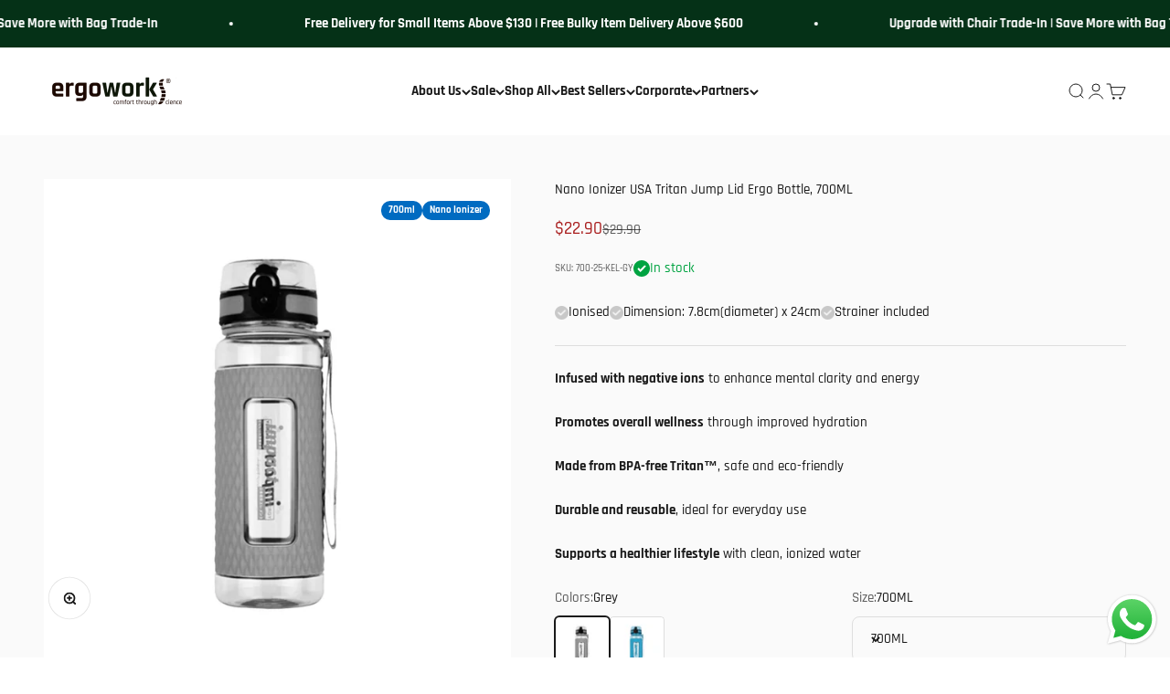

--- FILE ---
content_type: text/css
request_url: https://ergoworks.com.sg/cdn/shop/t/95/assets/jsc-reset-styles.css?v=157561884299200320461767144610
body_size: 7910
content:
/** Shopify CDN: Minification failed

Line 7096:4 Expected "}" to go with "{"

**/
/*------------------------------------------------------------------
Custom Font
-------------------------------------------------------------------*/

@import url(https://fonts.googleapis.com/css?family=Montserrat:400,700);
/* Import font face*/
/* @font-face {
  font-family: 'Adieu';.center
  src: url("{{'Adieu-Bold.eot' | asset_url }}");
  src: url("{{'Adieu-Bold.eot?iefix' | asset_url }}") format('eot'),
       url("{{'Adieu-Bold.woff' | asset_url }}") format('woff'),
       url("{{'Adieu-Bold.ttf' | asset_url }}") format('truetype'),
       url('{{ "Adieu-Bold.svg" | asset_url }}') format('svg');
  font-weight: normal;
  font-style: normal;
} */

/*------------------------------------------------------------------
Jumpstart Reset Styles Framework 0.0.2 | updated 29 May 2019

***Changed 0.0.1 to 0.0.2
 - Added, position helper and font face
 - Added header, acount page, FAQ, contact us page and footer at TOC
 - Added padding-left: 0, padding-top: 0, padding-right: 0, padding-bottom: 0
 - Added float helper
 - Added text-transform, text-decoration, text-indent, letter-spacing, line-height, word-spacing
 - Added top, right, bottom, and left helper
 - Added position, display, color and background image helper
 - Media query for fontsize
 - Rearrange media query position
 - Added generic padding and margin helpers in media query
 - Added text alignment helpers in media query

[Table of contents]

1. Typography
2. Colors
3. Helpers
4. Homepage
5. Grid Item
6. Collection Page
7. Product Pages
8. Cart Pages
9. Search Pages
10. Header
11. Account Pages
12. FAQ Pages
13. Contact Us Pages
14. Footer
17. Sidebar
16. Newsletter
17. Media Query
  17.1 Typography
  17.2 Colors
  17.3 Helpers
  17.4 Homepage
  17.5 Grid Item
  17.6 Collection Page
  17.7 Product Pages
  17.8 Cart Pages
  17.9 Search Pages
  17.10 Header
  17.11 Account Pages
  17.12 FAQ Pages
  17.13 Contact Us Pages
  17.14 Footer
  17.15 Contact Us Pages
  17.16 Footer
-------------------------------------------------------------------*/
/*------------------------------------------------------------------
[1. Typography]
*/

/* Font size
------------------------------------
*/
.fontSize-xl {
  font-size: 40px;
}
.fontSize-l {
  font-size: 32px;
}
.fontSize-m {
  font-size: 16px;
}
.fontSize-s {
  font-size: 14px;
}
.fontSize-xs {
  font-size: 12px;
}
.fontWeight-1 {
 font-weight: 100;
}
.fontWeight-2 {
 font-weight: 200;
}
.fontWeight-3 {
 font-weight: 300;
}
.fontWeight-4 {
 font-weight: 400;
}
.fontWeight-5 {
 font-weight: 500;
}
.fontWeight-6 {
 font-weight: 600;
}
.fontWeight-7 {
 font-weight: 700;
}
.fontWeight-8 {
 font-weight: 800;
}
.fontWeight-9 {
 font-weight: 900;
}
/* Text Transform
------------------------------------
*/
.no-text-transform{
  text-transform: none;
}
.capitalize{
  text-transform: capitalize;
}
.uppercase{
  text-transform: uppercase;
}
.lowercase{
  text-transform: lowercase;
}

/* Text align
------------------------------------
*/

.text-center {
  text-align: center;
}
.text-right {
  text-align: right;
}
.text-left {
  text-align: left;
}


/* Text Decoration
------------------------------------
*/
.no-text-deco{
  text-decoration: none;
}
.underline-text-deco{
  text-decoration: underline;
}
.overline-text-deco{
  text-decoration: overline;
}
.line-through-text-deco{
  text-decoration: line-through;
}
/* Text indent
------------------------------------
*/
.text-indent-0{
  text-indent: 5px;
}
.text-indent-5{
  text-indent: 5px;
}
.text-indent-10{
  text-indent: 10px;
}
.text-indent-15{
  text-indent: 15px;
}
.text-indent-20{
  text-indent: 20px;
}
.text-indent-25{
  text-indent: 25px;
}
.text-indent-30{
  text-indent: 30px;
}
.text-indent-35{
  text-indent: 35px;
}
.text-indent-40{
  text-indent: 40px;
}
.text-indent-45{
  text-indent: 45px;
}
.text-indent-50{
  text-indent: 50px;
}
.text-indent-55{
  text-indent: 55px;
}
.text-indent-60{
  text-indent: 60px;
}
/* Letter Spacing
------------------------------------
*/
.letter-spacing-0{
  letter-spacing: 0;
}
.letter-spacing-1{
  letter-spacing: 1px;
}
.letter-spacing-2{
  letter-spacing: 2px;
}
.letter-spacing-3{
  letter-spacing: 3px;
}
.letter-spacing-4{
  letter-spacing: 4px;
}
.letter-spacing-5{
  letter-spacing: 5px;
}
.letter-spacing-6{
  letter-spacing: 6px;
}
.letter-spacing-7{
  letter-spacing: 7px;
}
.letter-spacing-8{
  letter-spacing: 8px;
}
.letter-spacing-9{
  letter-spacing: 9px;
}
.letter-spacing-10{
  letter-spacing: 10px;
}
.letter-spacing-11{
  letter-spacing: 11px;
}
.letter-spacing-12{
  letter-spacing: 12px;
}
.letter-spacing-13{
  letter-spacing: 13px;
}
.letter-spacing-14{
  letter-spacing: 14px;
}
.letter-spacing-15{
  letter-spacing: 15px;
}
/* Line Height
------------------------------------
*/
.line-height-0-5{
  line-height: 0.5;
}
.line-height-1{
  line-height: 1;
}
.line-height-1-5{
  line-height: 1.5;
}
.line-height-2{
  line-height: 2;
}
.line-height-2-5{
  line-height: 2.5;
}
.line-height-3{
  line-height: 3;
}
/* Word Spacing
------------------------------------
*/
.word-spacing-0{
  word-spacing: 0;
}
.word-spacing-1{
  word-spacing: 1px;
}
.word-spacing-2{
  word-spacing: 2px;
}
.word-spacing-3{
  word-spacing: 3px;
}
.word-spacing-4{
  word-spacing: 4px;
}
.word-spacing-5{
  word-spacing: 5px;
}
.word-spacing-6{
  word-spacing: 6px;
}
.word-spacing-7{
  word-spacing: 7px;
}
.word-spacing-8{
  word-spacing: 8px;
}
.word-spacing-9{
  word-spacing: 9px;
}
.word-spacing-10{
  word-spacing: 10px;
}
.word-spacing-11{
  word-spacing: 11px;
}
.word-spacing-12{
  word-spacing: 12px;
}
.word-spacing-13{
  word-spacing: 13px;
}
.word-spacing-14{
  word-spacing: 14px;
}
.word-spacing-15{
  word-spacing: 15px;
}
/*------------------------------------------------------------------
[2. Colors]
*/
.color-blue-xd {
  color: ExtraDarkBlue;
}
.color-blue-d {
  color: DarkBlue;
}
.color-blue {
  color: blue;
}
.color-blue-l {
  color: LightBlue;
}
.color-blue-xl {
  color: ExtraLightBlue;
}

.color-black {
  color: black;
}

.color-white {
  color: white;
}
.background-white {
  background: white;
}
.background-black {
  background: black;
}
/*------------------------------------------------------------------
[3. Helpers]
*/
.jsc-page-loading{
  position: fixed;
  width: 100%;
  height: 100%;
  max-height: 100%;
  background: #0000008a;
  z-index: 999999999999;
}
.jsc-spinner-container{
  width: 100px;
  height: 100px;
  background: transparent;
  margin: 0 auto;
  top: 50%;
  position: relative;
  transform: translateY(-50%);
}
.jsc-spinner{
  width:45px;
  height:45px;
  border:4px solid #c7c7c7;
  border-top:4px solid #000;
  border-radius:50%;
  margin: 0 auto;
  top: 27.5px;
  position: relative;
}
.jsc-spinner{
  -webkit-transition-property: -webkit-transform;
  -webkit-transition-duration: 1.2s;
  -webkit-animation-name: rotate;
  -webkit-animation-iteration-count: infinite;
  -webkit-animation-timing-function: linear;

  -moz-transition-property: -moz-transform;
  -moz-animation-name: rotate;
  -moz-animation-duration: 1.2s;
  -moz-animation-iteration-count: infinite;
  -moz-animation-timing-function: linear;

  transition-property: transform;
  animation-name: rotate;
  animation-duration: 1.2s;
  animation-iteration-count: infinite;
  animation-timing-function: linear;
}
@-webkit-keyframes rotate {
    from {-webkit-transform: rotate(0deg);}
    to {-webkit-transform: rotate(360deg);}
}

@-moz-keyframes rotate {
    from {-moz-transform: rotate(0deg);}
    to {-moz-transform: rotate(360deg);}
}

@keyframes rotate {
    from {transform: rotate(0deg);}
    to {transform: rotate(360deg);}
}
/* Generic Padding Helpers
------------------------------------
*/
.p-t-0 {
  padding-top: 0 !important;
}
.p-r-0 {
  padding-right: 0 !important;
}
.p-l-0 {
  padding-left: 0 !important;
}
.p-b-0 {
  padding-bottom: 0 !important;
}
.p-t-5 {
  padding-top: 5px !important;
}
.p-r-5 {
  padding-right: 5px !important;
}
.p-l-5 {
  padding-left: 5px !important;
}
.p-b-5 {
  padding-bottom: 5px !important;
}
.padding-5 {
  padding: 5px !important;
}
.p-t-10 {
  padding-top: 10px !important;
}
.p-r-10 {
  padding-right: 10px !important;
}
.p-l-10 {
  padding-left: 10px !important;
}
.p-b-10 {
  padding-bottom: 10px !important;
}
.padding-10 {
  padding: 10px !important;
}
.p-t-15 {
  padding-top: 15px !important;
}
.p-r-15 {
  padding-right: 15px !important;
}
.p-l-15 {
  padding-left: 15px !important;
}
.p-b-15 {
  padding-bottom: 15px !important;
}
.padding-15 {
  padding: 15px !important;
}
.p-t-20 {
  padding-top: 20px !important;
}
.p-r-20 {
  padding-right: 20px !important;
}
.p-l-20 {
  padding-left: 20px !important;
}
.p-b-20 {
  padding-bottom: 20px !important;
}
.padding-20 {
  padding: 20px !important;
}
.p-t-25 {
  padding-top: 25px !important;
}
.p-r-25 {
  padding-right: 25px !important;
}
.p-l-25 {
  padding-left: 25px !important;
}
.p-b-25 {
  padding-bottom: 25px !important;
}
.padding-25 {
  padding: 25px !important;
}
.p-t-30 {
  padding-top: 30px !important;
}
.p-r-30 {
  padding-right: 30px !important;
}
.p-l-30 {
  padding-left: 30px !important;
}
.p-b-30 {
  padding-bottom: 30px !important;
}
.padding-30 {
  padding: 30px !important;
}
.p-t-35 {
  padding-top: 35px !important;
}
.p-r-35 {
  padding-right: 35px !important;
}
.p-l-35 {
  padding-left: 35px !important;
}
.p-b-35 {
  padding-bottom: 35px !important;
}
.padding-35 {
  padding: 35px !important;
}
.p-t-40 {
  padding-top: 40px !important;
}
.p-r-40 {
  padding-right: 40px !important;
}
.p-l-40 {
  padding-left: 40px !important;
}
.p-b-40 {
  padding-bottom: 40px !important;
}
.padding-40 {
  padding: 40px !important;
}
.p-t-45 {
  padding-top: 45px !important;
}
.p-r-45 {
  padding-right: 45px !important;
}
.p-l-45 {
  padding-left: 45px !important;
}
.p-b-45 {
  padding-bottom: 45px !important;
}
.padding-45 {
  padding: 45px !important;
}
.p-t-50 {
  padding-top: 50px !important;
}
.p-r-50 {
  padding-right: 50px !important;
}
.p-l-50 {
  padding-left: 50px !important;
}
.p-b-50 {
  padding-bottom: 50px !important;
}
.padding-50 {
  padding: 50px !important;
}
.p-t-55 {
  padding-top: 55px !important;
}
.p-r-55 {
  padding-right: 55px !important;
}
.p-l-55 {
  padding-left: 55px !important;
}
.p-b-55 {
  padding-bottom: 55px !important;
}
.padding-55 {
  padding: 55px !important;
}
.p-t-60 {
  padding-top: 60px !important;
}
.p-r-60 {
  padding-right: 60px !important;
}
.p-l-60 {
  padding-left: 60px !important;
}
.p-b-60 {
  padding-bottom: 60px !important;
}
.padding-60 {
  padding: 60px !important;
}
.p-t-65 {
  padding-top: 65px !important;
}
.p-r-65 {
  padding-right: 65px !important;
}
.p-l-65 {
  padding-left: 65px !important;
}
.p-b-65 {
  padding-bottom: 65px !important;
}
.padding-65 {
  padding: 65px !important;
}
.p-t-70 {
  padding-top: 70px !important;
}
.p-r-70 {
  padding-right: 70px !important;
}
.p-l-70 {
  padding-left: 70px !important;
}
.p-b-70 {
  padding-bottom: 70px !important;
}
.padding-70 {
  padding: 70px !important;
}
.p-t-75 {
  padding-top: 75px !important;
}
.p-r-75 {
  padding-right: 75px !important;
}
.p-l-75 {
  padding-left: 75px !important;
}
.p-b-75 {
  padding-bottom: 75px !important;
}
.padding-75 {
  padding: 75px !important;
}
.p-t-80 {
  padding-top: 80px !important;
}
.p-r-80 {
  padding-right: 80px !important;
}
.p-l-80 {
  padding-left: 80px !important;
}
.p-b-80 {
  padding-bottom: 80px !important;
}
.padding-80 {
  padding: 80px !important;
}
.p-t-85 {
  padding-top: 85px !important;
}
.p-r-85 {
  padding-right: 85px !important;
}
.p-l-85 {
  padding-left: 85px !important;
}
.p-b-85 {
  padding-bottom: 85px !important;
}
.padding-85 {
  padding: 85px !important;
}
.p-t-90 {
  padding-top: 90px !important;
}
.p-r-90 {
  padding-right: 90px !important;
}
.p-l-90 {
  padding-left: 90px !important;
}
.p-b-90 {
  padding-bottom: 90px !important;
}
.padding-90 {
  padding: 90px !important;
}
.p-t-95 {
  padding-top: 95px !important;
}
.p-r-95 {
  padding-right: 95px !important;
}
.p-l-95 {
  padding-left: 95px !important;
}
.p-b-95 {
  padding-bottom: 95px !important;
}
.padding-95 {
  padding: 95px !important;
}
.p-t-100 {
  padding-top: 100px !important;
}
.p-r-100 {
  padding-right: 100px !important;
}
.p-l-100 {
  padding-left: 100px !important;
}
.p-b-100 {
  padding-bottom: 100px !important;
}
.padding-100 {
  padding: 100px !important;
}
/* Generic Margin Helpers
------------------------------------
 */
.m-t-0 {
  margin-top: 0px;
}
.m-r-0 {
  margin-right: 0px;
}
.m-l-0 {
  margin-left: 0px;
}
.m-b-0 {
  margin-bottom: 0px;
}
.m-t-5 {
  margin-top: 5px;
}
.m-r-5 {
  margin-right: 5px;
}
.m-l-5 {
  margin-left: 5px;
}
.m-b-5 {
  margin-bottom: 5px;
}
.m-t-10 {
  margin-top: 10px;
}
.m-r-10 {
  margin-right: 10px;
}
.m-l-10 {
  margin-left: 10px;
}
.m-b-10 {
  margin-bottom: 10px;
}
.m-t-15 {
  margin-top: 15px;
}
.m-r-15 {
  margin-right: 15px;
}
.m-l-15 {
  margin-left: 15px;
}
.m-b-15 {
  margin-bottom: 15px;
}
.m-t-20 {
  margin-top: 20px;
}
.m-r-20 {
  margin-right: 20px;
}
.m-l-20 {
  margin-left: 20px;
}
.m-b-20 {
  margin-bottom: 20px;
}
.m-t-25 {
  margin-top: 25px;
}
.m-r-25 {
  margin-right: 25px;
}
.m-l-25 {
  margin-left: 25px;
}
.m-b-25 {
  margin-bottom: 25px;
}
.m-t-30 {
  margin-top: 30px;
}
.m-r-30 {
  margin-right: 30px;
}
.m-l-30 {
  margin-left: 30px;
}
.m-b-30 {
  margin-bottom: 30px;
}
.m-t-35 {
  margin-top: 35px;
}
.m-r-35 {
  margin-right: 35px;
}
.m-l-35 {
  margin-left: 35px;
}
.m-b-35 {
  margin-bottom: 35px;
}
.m-t-40 {
  margin-top: 40px;
}
.m-r-40 {
  margin-right: 40px;
}
.m-l-40 {
  margin-left: 40px;
}
.m-b-40 {
  margin-bottom: 40px;
}
.m-t-45 {
  margin-top: 45px;
}
.m-r-45 {
  margin-right: 45px;
}
.m-l-45 {
  margin-left: 45px;
}
.m-b-45 {
  margin-bottom: 45px;
}
.m-t-50 {
  margin-top: 50px;
}
.m-r-50 {
  margin-right: 50px;
}
.m-l-50 {
  margin-left: 50px;
}
.m-b-50 {
  margin-bottom: 50px;
}
.m-t-55 {
  margin-top: 55px;
}
.m-r-55 {
  margin-right: 55px;
}
.m-l-55 {
  margin-left: 55px;
}
.m-b-55 {
  margin-bottom: 55px;
}
.m-t-60 {
  margin-top: 60px;
}
.m-r-60 {
  margin-right: 60px;
}
.m-l-60 {
  margin-left: 60px;
}
.m-b-60 {
  margin-bottom: 60px;
}
.m-t-65 {
  margin-top: 65px;
}
.m-r-65 {
  margin-right: 65px;
}
.m-l-65 {
  margin-left: 65px;
}
.m-b-65 {
  margin-bottom: 65px;
}
.m-t-70 {
  margin-top: 70px;
}
.m-r-70 {
  margin-right: 70px;
}
.m-l-70 {
  margin-left: 70px;
}
.m-b-70 {
  margin-bottom: 70px;
}
.m-t-75 {
  margin-top: 75px;
}
.m-r-75 {
  margin-right: 75px;
}
.m-l-75 {
  margin-left: 75px;
}
.m-b-75 {
  margin-bottom: 75px;
}
.m-t-80 {
  margin-top: 80px;
}
.m-r-80 {
  margin-right: 80px;
}
.m-l-80 {
  margin-left: 80px;
}
.m-b-80 {
  margin-bottom: 80px;
}
.m-t-85 {
  margin-top: 85px;
}
.m-r-85 {
  margin-right: 85px;
}
.m-l-85 {
  margin-left: 85px;
}
.m-b-85 {
  margin-bottom: 85px;
}
.m-t-90 {
  margin-top: 90px;
}
.m-r-90 {
  margin-right: 90px;
}
.m-l-90 {
  margin-left: 90px;
}
.m-b-90 {
  margin-bottom: 90px;
}
.m-t-95 {
  margin-top: 95px;
}
.m-r-95 {
  margin-right: 95px;
}
.m-l-95 {
  margin-left: 95px;
}
.m-b-95 {
  margin-bottom: 95px;
}
.m-t-100 {
  margin-top: 100px;
}
.m-r-100 {
  margin-right: 100px;
}
.m-l-100 {
  margin-left: 100px;
}
.m-b-100 {
  margin-bottom: 100px;
}
/* Top
------------------------------------
*/
.top-0{
  top: 0;
}
.top-5{
  top: 5px;
}
.top-10{
  top: 10px;
}
.top-15{
  top: 15px;
}
.top-20{
  top: 20px;
}
.top-25{
  top: 25px;
}
.top-30{
  top: 30px;
}
.top-35{
  top: 35px;
}
.top-40{
  top: 40px;
}
.top-45{
  top: 45px;
}
.top-50{
  top: 50px;
}
.top-55{
  top: 55px;
}
.top-60{
  top: 60px;
}
.top-65{
  top: 65px;
}
.top-70{
  top: 70px;
}
.top-75{
  top: 75px;
}
.top-80{
  top: 80px;
}
.top-85{
  top: 85px;
}
.top-90{
  top: 90px;
}
.top-95{
  top: 95px;
}
.top-100{
  top: 100px;
}
/* Right
------------------------------------
*/
.right-0 {
  right: 0;
}
.right-5{
  right: 5px;
}
.right-10{
  right: 10px;
}
.right-15{
  right: 15px;
}
.right-20{
  right: 20px;
}
.right-25{
  right: 25px;
}
.right-30{
  right: 30px;
}
.right-35{
  right: 35px;
}
.right-40{
  right: 40px;
}
.right-45{
  right: 45px;
}
.right-50{
  right: 50px;
}
.right-55{
  right: 55px;
}
.right-60{
  right: 60px;
}
.right-65{
  right: 65px;
}
.right-70{
  right: 70px;
}
.right-75{
  right: 75px;
}
.right-80{
  right: 80px;
}
.right-85{
  right: 85px;
}
.right-90{
  right: 90px;
}
.right-95{
  right: 95px;
}
.right-100{
  right: 100px;
}
/* Left
------------------------------------
*/
.left-0 {
  left: 0;
}
.left-5{
  left: 5px;
}
.left-10{
  left: 10px;
}
.left-15{
  left: 15px;
}
.left-20{
  left: 20px;
}
.left-25{
  left: 25px;
}
.left-30{
  left: 30px;
}
.left-35{
  left: 35px;
}
.left-40{
  left: 40px;
}
.left-45{
  left: 45px;
}
.left-50{
  left: 50px;
}
.left-55{
  left: 55px;
}
.left-60{
  left: 60px;
}
.left-65{
  left: 65px;
}
.left-70{
  left: 70px;
}
.left-75{
  left: 75px;
}
.left-80{
  left: 80px;
}
.left-85{
  left: 85px;
}
.left-90{
  left: 90px;
}
.left-95{
  left: 95px;
}
.left-100{
  left: 100px;
}
/* Bottom
------------------------------------
*/
.bottom-0 {
  bottom: 0;
}
.bottom-5{
  bottom: 5px;
}
.bottom-10{
  bottom: 10px;
}
.bottom-15{
  bottom: 15px;
}
.bottom-20{
  bottom: 20px;
}
.bottom-25{
  bottom: 25px;
}
.bottom-30{
  bottom: 30px;
}
.bottom-35{
  bottom: 35px;
}
.bottom-40{
  bottom: 40px;
}
.bottom-45{
  bottom: 45px;
}
.bottom-50{
  bottom: 50px;
}
.bottom-55{
  bottom: 55px;
}
.bottom-60{
  bottom: 60px;
}
.bottom-65{
  bottom: 65px;
}
.bottom-70{
  bottom: 70px;
}
.bottom-75{
  bottom: 75px;
}
.bottom-80{
  bottom: 80px;
}
.bottom-85{
  bottom: 85px;
}
.bottom-90{
  bottom: 90px;
}
.bottom-95{
  bottom: 95px;
}
.bottom-100{
  bottom: 100px;
}
.full-height {
  height: 100% !important;
}
.full-width {
  width: 100%;
}
.full-vh {
  height: 100vh;
}
.hide {
  display: none;
}
.inline {
  display: inline-block !important;
}
.block {
  display: block;
}
.b-blank {
  border-color: #000;
}
/* Border Helpers
------------------------------------
*/
.b-a,
.b-r,
.b-l,
.b-t,
.b-b {
  border-style: solid;
  border-width: 0;
}
.b-r {
  border-right-width: 1px;
}
.b-l {
  border-left-width: 1px;
}
.b-t {
  border-top-width: 1px;
}
.b-b {
  border-bottom-width: 1px;
}
.b-a {
  border-width: 1px;
}
.b-dashed {
  border-style: dashed;
}
.b-thick {
  border-width: 2px;
}
.b-transparent {
  border-color: rgba(0, 0, 0, 0.4);
}
.b-transparent-white {
  border-color: rgba(255, 255, 255, 0.3);
}
.b-grey {
  border-color: #e6e6e6;
}
.b-grey-light {
  border-color: rgba(0, 0, 0, 0.07);
}
.b-white {
  border-color: #fff;
}
.b-primary {
  border-color: #6d5cae;
}
.b-complete {
  border-color: #6d5cae;
}
.b-success {
  border-color: #10cfbd;
}
.b-info {
  border-color: #3b4752;
}
.b-danger {
  border-color: #f55753;
}
.b-warning {
  border-color: #f8d053;
}
/* Border Radius
------------------------------------
*/
.b-rad-sm {
  border-radius: 3px;
  -webkit-border-radius: 3px;
  -moz-border-radius: 3px;
}
.b-rad-md {
  border-radius: 5px;
  -webkit-border-radius: 5px;
  -moz-border-radius: 5px;
}
.b-rad-lg {
  border-radius: 8px;
  -webkit-border-radius: 8px;
  -moz-border-radius: 8px;
}
.no-border {
  border: none !important;
}

/* Center helper
------------------------------------
*/

.transform-center {
  top: 50%;
  left: 50%;
  transform: translate(-50%, -50%);
}

.horizontal-center {
  left: 50%;
  transform: translateX(-50%);
}

.vertical-center {
  left: 50%;
  transform: translateX(-50%);
}

.margin-0-auto {
  margin: 0 auto;
}

/* Display helper
------------------------------------
*/
.d-none-overwrite {
  display: none !important;
}

.d-none {
  display: none;
}

.d-block {
  display: block;
}

.d-inline-block {
  display: inline-block;
}

.d-inline {
  display: inline;
}

.d-inline-table {
  display: inline-table;
}

.d-inline-grid {
  display: inline-grid;
}

.d-flex {
  display: flex;
}

.items-center {
  align-items: center !important;
}

.items-end {
  align-items: flex-end !important;
}

.flex-row {
  flex-direction: row !important;
}

.flex-wrap {
  flex-wrap: wrap !important;
}

.d-inline-flex {
  display: inline-flex;
}

.d-table {
  display: table;
}

.d-table-cell {
  display: table-cell;
}

.d-table-row {
  display: table-row;
}

.d-table-column {
  display: table-column;
}

.d-list-item {
  display: list-item;
}

.d-run-in {
  display: run-in;
}

.d-table-caption {
  display: table-caption;
}

.d-table-row-group {
  display: table-row-group;
}
.d-table-column-group {
  display: table-column-group;
}

.d-table-footer-group {
  display: table-footer-group;
}

.d-table-header-group {
  display: table-header-group;
}

/* Position helper
------------------------------------
*/
.absolute {
  position: absolute;
}

.relative {
  position: relative;
}

.fixed {
  position: fixed;
}

.static {
  position: static
}

.sticky {
  position: sticky;
}

/* Background Image helper
------------------------------------
*/

.background-img {
  background-repeat: no-repeat;
  background-size: cover;
  background-position: center;
}

/* Scroll
------------------------------------
*/
.scrollable {
  overflow-y: auto;
  -webkit-overflow-scrolling: touch;
}

/* Float
------------------------------------
*/
.float-no{
  float: none !important;
}
.float-l{
  float: left !important;
}
.float-r{
  float: right !important;
}

/* Overides
------------------------------------
*/
.no-padding {
  padding: 0px !important;
}
.no-margin {
  margin: 0px !important;
}
.no-overflow {
  overflow: hidden !important;
}
.auto-overflow {
  overflow: auto;
}
.center-margin {
  margin-left: auto;
  margin-right: auto;
}
.inherit-size {
  width: inherit;
  height: inherit;
}
.inherit-height {
  height: inherit;
}
.image-responsive-height {
  width: 100%;
}
.image-responsive-width {
  height: 100%;
}
.overlayer {
  position: absolute;
  display: block;
  z-index: 21;
}
.overlayer.fullwidth {
  width: 100%;
}
.overlayer-wrapper {
  position: relative;
  display: block;
  z-index: 10;
}
.overlay-fixed {
  position: fixed !important;
  top: auto !important;
}
.pull-bottom-fixed {
  position: fixed;
  bottom: 0;
}
.top-left {
  position: absolute !important;
  top: 0;
  left: 0;
}
.top-right {
  position: absolute !important;
  top: 1px;
  right: 0;
}
.bottom-left {
  position: absolute !important;
  bottom: 1px;
  left: 0;
}
.bottom-right {
  position: absolute !important;
  bottom: 0;
  right: 0;
}
.pull-bottom {
  position: absolute !important;
  bottom: 0;
}
.pull-up {
  position: absolute !important;
  top: 0;
}
.pull-center {
  position: absolute;
  left: 0;
  right: 0;
}
.pull-center-inner {
  display: table;
  margin: 0 auto;
}
.cursor {
  cursor: pointer;
}
.scroll-x-hidden {
  overflow-x: hidden !important;
}
/*------------------------------------------------------------------
[4. Homepage]
*/

/*------------------------------------------------------------------
[5. Grid Item]
*/
product-list .product-card .product-card__title{
  display: -webkit-box !important;
  -webkit-box-orient: vertical !important;
  -webkit-line-clamp: 2 !important;
  overflow: hidden !important;
  height: 3em;
}
.jsc-reset-product-card__aside{
  height: 22px;
}
/*------------------------------------------------------------------
[6. Collection Page]
*/
.product-list__promo{
  grid-template-rows: unset;
}
/*------------------------------------------------------------------
[7. Product Pages]
*/
.jsc-product-gallery-sticky{
  position: sticky;
  background-color: #fff;
  z-index: 9;
  top:0;
}
.shopify-section--main-product .product .product-info .product-info__variant-picker .variant-picker :is(.drawer, .popover)::part(outside-close-button),
.shopify-section--main-product .product .product-info .jsc__table-leg-dropdown-list.variant-picker :is(.drawer, .popover)::part(outside-close-button){
  display: none !important;
}
.shopify-section--main-product .section .product-info .d-flex.items-end .quantity-selector{
  height: 52px!important;
}
.product .product-gallery__media-list-wrapper .product-gallery__media .product-info__badge-list{
  position: absolute;
  right: 24px;
  top: 24px;
}
.product-info__variant-picker .color-swatch{
  width: 20px;
  height: 20px;
}
.shopify-section--main-product .section .product-info buy-buttons div{
  line-height: normal;
  margin-bottom: 7px;
}
.shopify-section--main-product .section .product-info .d-flex.items-end{
  gap: 12px;
}
.shopify-section--main-product .section .product-info .d-flex.items-end .form-control{
  flex: 1;
  max-width: 158px;
}
.shopify-section--main-product .section .product-info .d-flex.items-end .product-info__buy-buttons{
  flex: 2;
}
.jsc-customise-desk-addons .scrollable-with-controls .circle-button{
  width: 38px;
  height: 38px; 
}
.jsc-customise-desk-addons product-card{
  border: 1px solid rgba(0, 0, 0, 0.1);
}
.jsc-customise-desk-addons product-card .jsc-desk-addon--aspect-short{
  aspect-ratio: 4 / 2;
}
.jsc-customise-desk-addons product-card .product-card__title{
  font-size: 12px;
}
.jsc-customise-desk-addons product-card .product-card__info {
  padding: 10px;
}
.jsc-customise-desk-addons product-card .jsc-product-usps{
  display: none;
}
.jsc-deskaddon-quick-buy-drawer .quick-buy-drawer__info .buy-buttons button div span:first-child{
  display: none;
}
.jsc-deskaddon-quick-buy-drawer .quick-buy-drawer__info .buy-buttons button div span:last-child{
  display: block !important;
}
.jsc-customise-desk-addons .desk-addons-slider .scrollable-with-controls{
  overflow: hidden;
}
.jsc-customise-desk-addons .desk-addons-slider product-card.selected-addon{
  border:1px solid #000;
}
.jsc-customise-desk-addons .desk-addons-slider scroll-progress{
  display: none;
}
.jsc-customise-desk-addons .desk-addons-slider .scrollbar{
  justify-content: space-between;
  padding-top: 1px;
  padding-right: 1px;
}
.jsc-static-grommet :checked+.grommet-value-option::after{
  content: 'âœ”';
  position: absolute;
  top: 60%;
  left: 50%;
  transform: translate(-50%, -50%);
  font-size: 10px;
  color: black;
  opacity: 1;
}
.jsc-static-grommet .grommet-value-option{
  position: relative;
  border: 1px solid black;
  width: 10px;
  height: 10px;
}

.jsc-static-grommet .grommet-hole__option,
.jsc-static-grommet .grommet-cover__option{
  display: flex;
  align-items: center;
  gap: 10px;
}

.jsc-static-grommet .grommet-hole__option-info,
.jsc-static-grommet .grommet-cover__option-info{
  display: flex;
  gap: 15px;
}
.jsc-product-usps.usp-product{
    display: flex;
    flex-direction: row;
    gap: 15px;
}
.jsc-product-usps.usp-collection{
    display: flex;
    flex-direction: column;
    margin-top: 15px;
}
.jsc-product-usps.usp-collection .jsc-each-usps{
    margin-bottom: 5px;
}
.jsc-each-usps{
    display: flex;
    flex-direction: row;   
    align-items: center;
    gap: 10px;
}
.jsc-each-usps img{
  opacity: 0.2;
}
/*------------------------------------------------------------------
[8. Cart Pages]
*/

/*------------------------------------------------------------------
[8. Cart Pages]
*/

/*------------------------------------------------------------------
[9. Search Pages]
*/

/*------------------------------------------------------------------
[10. Header]
*/

/*------------------------------------------------------------------
[11. Account pages]
*/

/*------------------------------------------------------------------
[12. FAQ pages]
*/

/*------------------------------------------------------------------
[13. Contact Us pages]
*/

/*------------------------------------------------------------------
[14. Footer]
*/

/*------------------------------------------------------------------
[15. Sidebar]
*/

/*------------------------------------------------------------------
[16. Newsletter]
*/

/*------------------------------------------------------------------
[16. Media Query]
*/

/* Max Width
------------------------------------------------------------------
*/
@media (max-width: 1400px) {
  /*------------------------------------------------------------------
  [17.1 Typography]
  */
  
  /* Text align
  ------------------------------------
  */
  .wide-down--text-center {
    text-align: center;
  }
  .wide-down--text-right {
    text-align: right;
  }
  .wide-down--text-left {
    text-align: left;
  }

  /*------------------------------------------------------------------
  [17.2 Colors]
  */

  /*------------------------------------------------------------------
  [17.3 Helpers]
  */
  /* Generic Padding Helpers
  ------------------------------------
  */
  .wide-down--p-t-0 {
    padding-top: 0 !important;
  }
  .wide-down--p-r-0 {
    padding-right: 0 !important;
  }
  .wide-down--p-l-0 {
    padding-left: 0 !important;
  }
  .wide-down--p-b-0 {
    padding-bottom: 0 !important;
  }
  .wide-down--p-t-5 {
    padding-top: 5px !important;
  }
  .wide-down--p-r-5 {
    padding-right: 5px !important;
  }
  .wide-down--p-l-5 {
    padding-left: 5px !important;
  }
  .wide-down--p-b-5 {
    padding-bottom: 5px !important;
  }
  .wide-down--padding-5 {
    padding: 5px !important;
  }
  .wide-down--p-t-10 {
    padding-top: 10px !important;
  }
  .wide-down--p-r-10 {
    padding-right: 10px !important;
  }
  .wide-down--p-l-10 {
    padding-left: 10px !important;
  }
  .wide-down--p-b-10 {
    padding-bottom: 10px !important;
  }
  .wide-down--padding-10 {
    padding: 10px !important;
  }
  .wide-down--p-t-15 {
    padding-top: 15px !important;
  }
  .wide-down--p-r-15 {
    padding-right: 15px !important;
  }
  .wide-down--p-l-15 {
    padding-left: 15px !important;
  }
  .wide-down--p-b-15 {
    padding-bottom: 15px !important;
  }
  .wide-down--padding-15 {
    padding: 15px !important;
  }
  .wide-down--p-t-20 {
    padding-top: 20px !important;
  }
  .wide-down--p-r-20 {
    padding-right: 20px !important;
  }
  .wide-down--p-l-20 {
    padding-left: 20px !important;
  }
  .wide-down--p-b-20 {
    padding-bottom: 20px !important;
  }
  .wide-down--padding-20 {
    padding: 20px !important;
  }
  .wide-down--p-t-25 {
    padding-top: 25px !important;
  }
  .wide-down--p-r-25 {
    padding-right: 25px !important;
  }
  .wide-down--p-l-25 {
    padding-left: 25px !important;
  }
  .wide-down--p-b-25 {
    padding-bottom: 25px !important;
  }
  .wide-down--padding-25 {
    padding: 25px !important;
  }
  .wide-down--p-t-30 {
    padding-top: 30px !important;
  }
  .wide-down--p-r-30 {
    padding-right: 30px !important;
  }
  .wide-down--p-l-30 {
    padding-left: 30px !important;
  }
  .wide-down--p-b-30 {
    padding-bottom: 30px !important;
  }
  .wide-down--padding-30 {
    padding: 30px !important;
  }
  .wide-down--p-t-35 {
    padding-top: 35px !important;
  }
  .wide-down--p-r-35 {
    padding-right: 35px !important;
  }
  .wide-down--p-l-35 {
    padding-left: 35px !important;
  }
  .wide-down--p-b-35 {
    padding-bottom: 35px !important;
  }
  .wide-down--padding-35 {
    padding: 35px !important;
  }
  .wide-down--p-t-40 {
    padding-top: 40px !important;
  }
  .wide-down--p-r-40 {
    padding-right: 40px !important;
  }
  .wide-down--p-l-40 {
    padding-left: 40px !important;
  }
  .wide-down--p-b-40 {
    padding-bottom: 40px !important;
  }
  .wide-down--padding-40 {
    padding: 40px !important;
  }
  .wide-down--p-t-45 {
    padding-top: 45px !important;
  }
  .wide-down--p-r-45 {
    padding-right: 45px !important;
  }
  .wide-down--p-l-45 {
    padding-left: 45px !important;
  }
  .wide-down--p-b-45 {
    padding-bottom: 45px !important;
  }
  .wide-down--padding-45 {
    padding: 45px !important;
  }
  .wide-down--p-t-50 {
    padding-top: 50px !important;
  }
  .wide-down--p-r-50 {
    padding-right: 50px !important;
  }
  .wide-down--p-l-50 {
    padding-left: 50px !important;
  }
  .wide-down--p-b-50 {
    padding-bottom: 50px !important;
  }
  .wide-down--padding-50 {
    padding: 50px !important;
  }
  .wide-down--p-t-55 {
    padding-top: 55px !important;
  }
  .wide-down--p-r-55 {
    padding-right: 55px !important;
  }
  .wide-down--p-l-55 {
    padding-left: 55px !important;
  }
  .wide-down--p-b-55 {
    padding-bottom: 55px !important;
  }
  .wide-down--padding-55 {
    padding: 55px !important;
  }
  .wide-down--p-t-60 {
    padding-top: 60px !important;
  }
  .wide-down--p-r-60 {
    padding-right: 60px !important;
  }
  .wide-down--p-l-60 {
    padding-left: 60px !important;
  }
  .wide-down--p-b-60 {
    padding-bottom: 60px !important;
  }
  .wide-down--padding-60 {
    padding: 60px !important;
  }
  .wide-down--p-t-65 {
    padding-top: 65px !important;
  }
  .wide-down--p-r-65 {
    padding-right: 65px !important;
  }
  .wide-down--p-l-65 {
    padding-left: 65px !important;
  }
  .wide-down--p-b-65 {
    padding-bottom: 65px !important;
  }
  .wide-down--padding-65 {
    padding: 65px !important;
  }
  .wide-down--p-t-70 {
    padding-top: 70px !important;
  }
  .wide-down--p-r-70 {
    padding-right: 70px !important;
  }
  .wide-down--p-l-70 {
    padding-left: 70px !important;
  }
  .wide-down--p-b-70 {
    padding-bottom: 70px !important;
  }
  .wide-down--padding-70 {
    padding: 70px !important;
  }
  .wide-down--p-t-75 {
    padding-top: 75px !important;
  }
  .wide-down--p-r-75 {
    padding-right: 75px !important;
  }
  .wide-down--p-l-75 {
    padding-left: 75px !important;
  }
  .wide-down--p-b-75 {
    padding-bottom: 75px !important;
  }
  .wide-down--padding-75 {
    padding: 75px !important;
  }
  .wide-down--p-t-80 {
    padding-top: 80px !important;
  }
  .wide-down--p-r-80 {
    padding-right: 80px !important;
  }
  .wide-down--p-l-80 {
    padding-left: 80px !important;
  }
  .wide-down--p-b-80 {
    padding-bottom: 80px !important;
  }
  .wide-down--padding-80 {
    padding: 80px !important;
  }
  .wide-down--p-t-85 {
    padding-top: 85px !important;
  }
  .wide-down--p-r-85 {
    padding-right: 85px !important;
  }
  .wide-down--p-l-85 {
    padding-left: 85px !important;
  }
  .wide-down--p-b-85 {
    padding-bottom: 85px !important;
  }
  .wide-down--padding-85 {
    padding: 85px !important;
  }
  .wide-down--p-t-90 {
    padding-top: 90px !important;
  }
  .wide-down--p-r-90 {
    padding-right: 90px !important;
  }
  .wide-down--p-l-90 {
    padding-left: 90px !important;
  }
  .wide-down--p-b-90 {
    padding-bottom: 90px !important;
  }
  .wide-down--padding-90 {
    padding: 90px !important;
  }
  .wide-down--p-t-95 {
    padding-top: 95px !important;
  }
  .wide-down--p-r-95 {
    padding-right: 95px !important;
  }
  .wide-down--p-l-95 {
    padding-left: 95px !important;
  }
  .wide-down--p-b-95 {
    padding-bottom: 95px !important;
  }
  .wide-down--padding-95 {
    padding: 95px !important;
  }
  .wide-down--p-t-100 {
    padding-top: 100px !important;
  }
  .wide-down--p-r-100 {
    padding-right: 100px !important;
  }
  .wide-down--p-l-100 {
    padding-left: 100px !important;
  }
  .wide-down--p-b-100 {
    padding-bottom: 100px !important;
  }
  .wide-down--padding-100 {
    padding: 100px !important;
  }
  /* Generic Margin Helpers
  ------------------------------------
   */
  .wide-down--m-t-0 {
    margin-top: 0px;
  }
  .wide-down--m-r-0 {
    margin-right: 0px;
  }
  .wide-down--m-l-0 {
    margin-left: 0px;
  }
  .wide-down--m-b-0 {
    margin-bottom: 0px;
  }
  .wide-down--m-t-5 {
    margin-top: 5px;
  }
  .wide-down--m-r-5 {
    margin-right: 5px;
  }
  .wide-down--m-l-5 {
    margin-left: 5px;
  }
  .wide-down--m-b-5 {
    margin-bottom: 5px;
  }
  .wide-down--m-t-10 {
    margin-top: 10px;
  }
  .wide-down--m-r-10 {
    margin-right: 10px;
  }
  .wide-down--m-l-10 {
    margin-left: 10px;
  }
  .wide-down--m-b-10 {
    margin-bottom: 10px;
  }
  .wide-down--m-t-15 {
    margin-top: 15px;
  }
  .wide-down--m-r-15 {
    margin-right: 15px;
  }
  .wide-down--m-l-15 {
    margin-left: 15px;
  }
  .wide-down--m-b-15 {
    margin-bottom: 15px;
  }
  .wide-down--m-t-20 {
    margin-top: 20px;
  }
  .wide-down--m-r-20 {
    margin-right: 20px;
  }
  .wide-down--m-l-20 {
    margin-left: 20px;
  }
  .wide-down--m-b-20 {
    margin-bottom: 20px;
  }
  .wide-down--m-t-25 {
    margin-top: 25px;
  }
  .wide-down--m-r-25 {
    margin-right: 25px;
  }
  .wide-down--m-l-25 {
    margin-left: 25px;
  }
  .wide-down--m-b-25 {
    margin-bottom: 25px;
  }
  .wide-down--m-t-30 {
    margin-top: 30px;
  }
  .wide-down--m-r-30 {
    margin-right: 30px;
  }
  .wide-down--m-l-30 {
    margin-left: 30px;
  }
  .wide-down--m-b-30 {
    margin-bottom: 30px;
  }
  .wide-down--m-t-35 {
    margin-top: 35px;
  }
  .wide-down--m-r-35 {
    margin-right: 35px;
  }
  .wide-down--m-l-35 {
    margin-left: 35px;
  }
  .wide-down--m-b-35 {
    margin-bottom: 35px;
  }
  .wide-down--m-t-40 {
    margin-top: 40px;
  }
  .wide-down--m-r-40 {
    margin-right: 40px;
  }
  .wide-down--m-l-40 {
    margin-left: 40px;
  }
  .wide-down--m-b-40 {
    margin-bottom: 40px;
  }
  .wide-down--m-t-45 {
    margin-top: 45px;
  }
  .wide-down--m-r-45 {
    margin-right: 45px;
  }
  .wide-down--m-l-45 {
    margin-left: 45px;
  }
  .wide-down--m-b-45 {
    margin-bottom: 45px;
  }
  .wide-down--m-t-50 {
    margin-top: 50px;
  }
  .wide-down--m-r-50 {
    margin-right: 50px;
  }
  .wide-down--m-l-50 {
    margin-left: 50px;
  }
  .wide-down--m-b-50 {
    margin-bottom: 50px;
  }
  .wide-down--m-t-55 {
    margin-top: 55px;
  }
  .wide-down--m-r-55 {
    margin-right: 55px;
  }
  .wide-down--m-l-55 {
    margin-left: 55px;
  }
  .wide-down--m-b-55 {
    margin-bottom: 55px;
  }
  .wide-down--m-t-60 {
    margin-top: 60px;
  }
  .wide-down--m-r-60 {
    margin-right: 60px;
  }
  .wide-down--m-l-60 {
    margin-left: 60px;
  }
  .wide-down--m-b-60 {
    margin-bottom: 60px;
  }
  .wide-down--m-t-65 {
    margin-top: 65px;
  }
  .wide-down--m-r-65 {
    margin-right: 65px;
  }
  .wide-down--m-l-65 {
    margin-left: 65px;
  }
  .wide-down--m-b-65 {
    margin-bottom: 65px;
  }
  .wide-down--m-t-70 {
    margin-top: 70px;
  }
  .wide-down--m-r-70 {
    margin-right: 70px;
  }
  .wide-down--m-l-70 {
    margin-left: 70px;
  }
  .wide-down--m-b-70 {
    margin-bottom: 70px;
  }
  .wide-down--m-t-75 {
    margin-top: 75px;
  }
  .wide-down--m-r-75 {
    margin-right: 75px;
  }
  .wide-down--m-l-75 {
    margin-left: 75px;
  }
  .wide-down--m-b-75 {
    margin-bottom: 75px;
  }
  .wide-down--m-t-80 {
    margin-top: 80px;
  }
  .wide-down--m-r-80 {
    margin-right: 80px;
  }
  .wide-down--m-l-80 {
    margin-left: 80px;
  }
  .wide-down--m-b-80 {
    margin-bottom: 80px;
  }
  .wide-down--m-t-85 {
    margin-top: 85px;
  }
  .wide-down--m-r-85 {
    margin-right: 85px;
  }
  .wide-down--m-l-85 {
    margin-left: 85px;
  }
  .wide-down--m-b-85 {
    margin-bottom: 85px;
  }
  .wide-down--m-t-90 {
    margin-top: 90px;
  }
  .wide-down--m-r-90 {
    margin-right: 90px;
  }
  .wide-down--m-l-90 {
    margin-left: 90px;
  }
  .wide-down--m-b-90 {
    margin-bottom: 90px;
  }
  .wide-down--m-t-95 {
    margin-top: 95px;
  }
  .wide-down--m-r-95 {
    margin-right: 95px;
  }
  .wide-down--m-l-95 {
    margin-left: 95px;
  }
  .wide-down--m-b-95 {
    margin-bottom: 95px;
  }
  .wide-down--m-t-100 {
    margin-top: 100px;
  }
  .wide-down--m-r-100 {
    margin-right: 100px;
  }
  .wide-down--m-l-100 {
    margin-left: 100px;
  }
  .wide-down--m-b-100 {
    margin-bottom: 100px;
  }

  /*------------------------------------------------------------------
  [17.4 Homepage]
  */

  /*------------------------------------------------------------------
  [17.5 Grid Item]
  */

  /*------------------------------------------------------------------
  [17.6 Collection Page]
  */

  /*------------------------------------------------------------------
  [17.7 Product Pages]
  */

  /*------------------------------------------------------------------
  [17.8 Cart Pages]
  */

  /*------------------------------------------------------------------
  [17.8 Cart Pages]
  */

  /*------------------------------------------------------------------
  [17.9 Search Pages]
  */

  /*------------------------------------------------------------------
  [17.10 Header]
  */

  /*------------------------------------------------------------------
  [17.11 Account pages]
  */

  /*------------------------------------------------------------------
  [17.12. FAQ pages]
  */

  /*------------------------------------------------------------------
  [17.13. Contact Us pages]
  */

  /*------------------------------------------------------------------
  [17.14. Footer]
  */
}

@media (max-width: 1024px) {
  /*------------------------------------------------------------------
  [17.1 Typography]
  */
  
  /* Text align
  ------------------------------------
  */
  .large-down--text-center {
    text-align: center;
  }
  .large-down--text-right {
    text-align: right;
  }
  .large-down--text-left {
    text-align: left;
  }

  /*------------------------------------------------------------------
  [17.2 Colors]
  */

  /*------------------------------------------------------------------
  [17.3 Helpers]
  */

  /* Generic Padding Helpers
  ------------------------------------
  */
  .large-down--p-t-0 {
    padding-top: 0 !important;
  }
  .large-down--p-r-0 {
    padding-right: 0 !important;
  }
  .large-down--p-l-0 {
    padding-left: 0 !important;
  }
  .large-down--p-b-0 {
    padding-bottom: 0 !important;
  }
  .large-down--p-t-5 {
    padding-top: 5px !important;
  }
  .large-down--p-r-5 {
    padding-right: 5px !important;
  }
  .large-down--p-l-5 {
    padding-left: 5px !important;
  }
  .large-down--p-b-5 {
    padding-bottom: 5px !important;
  }
  .large-down--padding-5 {
    padding: 5px !important;
  }
  .large-down--p-t-10 {
    padding-top: 10px !important;
  }
  .large-down--p-r-10 {
    padding-right: 10px !important;
  }
  .large-down--p-l-10 {
    padding-left: 10px !important;
  }
  .large-down--p-b-10 {
    padding-bottom: 10px !important;
  }
  .large-down--padding-10 {
    padding: 10px !important;
  }
  .large-down--p-t-15 {
    padding-top: 15px !important;
  }
  .large-down--p-r-15 {
    padding-right: 15px !important;
  }
  .large-down--p-l-15 {
    padding-left: 15px !important;
  }
  .large-down--p-b-15 {
    padding-bottom: 15px !important;
  }
  .large-down--padding-15 {
    padding: 15px !important;
  }
  .large-down--p-t-20 {
    padding-top: 20px !important;
  }
  .large-down--p-r-20 {
    padding-right: 20px !important;
  }
  .large-down--p-l-20 {
    padding-left: 20px !important;
  }
  .large-down--p-b-20 {
    padding-bottom: 20px !important;
  }
  .large-down--padding-20 {
    padding: 20px !important;
  }
  .large-down--p-t-25 {
    padding-top: 25px !important;
  }
  .large-down--p-r-25 {
    padding-right: 25px !important;
  }
  .large-down--p-l-25 {
    padding-left: 25px !important;
  }
  .large-down--p-b-25 {
    padding-bottom: 25px !important;
  }
  .large-down--padding-25 {
    padding: 25px !important;
  }
  .large-down--p-t-30 {
    padding-top: 30px !important;
  }
  .large-down--p-r-30 {
    padding-right: 30px !important;
  }
  .large-down--p-l-30 {
    padding-left: 30px !important;
  }
  .large-down--p-b-30 {
    padding-bottom: 30px !important;
  }
  .large-down--padding-30 {
    padding: 30px !important;
  }
  .large-down--p-t-35 {
    padding-top: 35px !important;
  }
  .large-down--p-r-35 {
    padding-right: 35px !important;
  }
  .large-down--p-l-35 {
    padding-left: 35px !important;
  }
  .large-down--p-b-35 {
    padding-bottom: 35px !important;
  }
  .large-down--padding-35 {
    padding: 35px !important;
  }
  .large-down--p-t-40 {
    padding-top: 40px !important;
  }
  .large-down--p-r-40 {
    padding-right: 40px !important;
  }
  .large-down--p-l-40 {
    padding-left: 40px !important;
  }
  .large-down--p-b-40 {
    padding-bottom: 40px !important;
  }
  .large-down--padding-40 {
    padding: 40px !important;
  }
  .large-down--p-t-45 {
    padding-top: 45px !important;
  }
  .large-down--p-r-45 {
    padding-right: 45px !important;
  }
  .large-down--p-l-45 {
    padding-left: 45px !important;
  }
  .large-down--p-b-45 {
    padding-bottom: 45px !important;
  }
  .large-down--padding-45 {
    padding: 45px !important;
  }
  .large-down--p-t-50 {
    padding-top: 50px !important;
  }
  .large-down--p-r-50 {
    padding-right: 50px !important;
  }
  .large-down--p-l-50 {
    padding-left: 50px !important;
  }
  .large-down--p-b-50 {
    padding-bottom: 50px !important;
  }
  .large-down--padding-50 {
    padding: 50px !important;
  }
  .large-down--p-t-55 {
    padding-top: 55px !important;
  }
  .large-down--p-r-55 {
    padding-right: 55px !important;
  }
  .large-down--p-l-55 {
    padding-left: 55px !important;
  }
  .large-down--p-b-55 {
    padding-bottom: 55px !important;
  }
  .large-down--padding-55 {
    padding: 55px !important;
  }
  .large-down--p-t-60 {
    padding-top: 60px !important;
  }
  .large-down--p-r-60 {
    padding-right: 60px !important;
  }
  .large-down--p-l-60 {
    padding-left: 60px !important;
  }
  .large-down--p-b-60 {
    padding-bottom: 60px !important;
  }
  .large-down--padding-60 {
    padding: 60px !important;
  }
  .large-down--p-t-65 {
    padding-top: 65px !important;
  }
  .large-down--p-r-65 {
    padding-right: 65px !important;
  }
  .large-down--p-l-65 {
    padding-left: 65px !important;
  }
  .large-down--p-b-65 {
    padding-bottom: 65px !important;
  }
  .large-down--padding-65 {
    padding: 65px !important;
  }
  .large-down--p-t-70 {
    padding-top: 70px !important;
  }
  .large-down--p-r-70 {
    padding-right: 70px !important;
  }
  .large-down--p-l-70 {
    padding-left: 70px !important;
  }
  .large-down--p-b-70 {
    padding-bottom: 70px !important;
  }
  .large-down--padding-70 {
    padding: 70px !important;
  }
  .large-down--p-t-75 {
    padding-top: 75px !important;
  }
  .large-down--p-r-75 {
    padding-right: 75px !important;
  }
  .large-down--p-l-75 {
    padding-left: 75px !important;
  }
  .large-down--p-b-75 {
    padding-bottom: 75px !important;
  }
  .large-down--padding-75 {
    padding: 75px !important;
  }
  .large-down--p-t-80 {
    padding-top: 80px !important;
  }
  .large-down--p-r-80 {
    padding-right: 80px !important;
  }
  .large-down--p-l-80 {
    padding-left: 80px !important;
  }
  .large-down--p-b-80 {
    padding-bottom: 80px !important;
  }
  .large-down--padding-80 {
    padding: 80px !important;
  }
  .large-down--p-t-85 {
    padding-top: 85px !important;
  }
  .large-down--p-r-85 {
    padding-right: 85px !important;
  }
  .large-down--p-l-85 {
    padding-left: 85px !important;
  }
  .large-down--p-b-85 {
    padding-bottom: 85px !important;
  }
  .large-down--padding-85 {
    padding: 85px !important;
  }
  .large-down--p-t-90 {
    padding-top: 90px !important;
  }
  .large-down--p-r-90 {
    padding-right: 90px !important;
  }
  .large-down--p-l-90 {
    padding-left: 90px !important;
  }
  .large-down--p-b-90 {
    padding-bottom: 90px !important;
  }
  .large-down--padding-90 {
    padding: 90px !important;
  }
  .large-down--p-t-95 {
    padding-top: 95px !important;
  }
  .large-down--p-r-95 {
    padding-right: 95px !important;
  }
  .large-down--p-l-95 {
    padding-left: 95px !important;
  }
  .large-down--p-b-95 {
    padding-bottom: 95px !important;
  }
  .large-down--padding-95 {
    padding: 95px !important;
  }
  .large-down--p-t-100 {
    padding-top: 100px !important;
  }
  .large-down--p-r-100 {
    padding-right: 100px !important;
  }
  .large-down--p-l-100 {
    padding-left: 100px !important;
  }
  .large-down--p-b-100 {
    padding-bottom: 100px !important;
  }
  .large-down--padding-100 {
    padding: 100px !important;
  }
  /* Generic Margin Helpers
  ------------------------------------
   */
  .large-down--m-t-0 {
    margin-top: 0px;
  }
  .large-down--m-r-0 {
    margin-right: 0px;
  }
  .large-down--m-l-0 {
    margin-left: 0px;
  }
  .large-down--m-b-0 {
    margin-bottom: 0px;
  }
  .large-down--m-t-5 {
    margin-top: 5px;
  }
  .large-down--m-r-5 {
    margin-right: 5px;
  }
  .large-down--m-l-5 {
    margin-left: 5px;
  }
  .large-down--m-b-5 {
    margin-bottom: 5px;
  }
  .large-down--m-t-10 {
    margin-top: 10px;
  }
  .large-down--m-r-10 {
    margin-right: 10px;
  }
  .large-down--m-l-10 {
    margin-left: 10px;
  }
  .large-down--m-b-10 {
    margin-bottom: 10px;
  }
  .large-down--m-t-15 {
    margin-top: 15px;
  }
  .large-down--m-r-15 {
    margin-right: 15px;
  }
  .large-down--m-l-15 {
    margin-left: 15px;
  }
  .large-down--m-b-15 {
    margin-bottom: 15px;
  }
  .large-down--m-t-20 {
    margin-top: 20px;
  }
  .large-down--m-r-20 {
    margin-right: 20px;
  }
  .large-down--m-l-20 {
    margin-left: 20px;
  }
  .large-down--m-b-20 {
    margin-bottom: 20px;
  }
  .large-down--m-t-25 {
    margin-top: 25px;
  }
  .large-down--m-r-25 {
    margin-right: 25px;
  }
  .large-down--m-l-25 {
    margin-left: 25px;
  }
  .large-down--m-b-25 {
    margin-bottom: 25px;
  }
  .large-down--m-t-30 {
    margin-top: 30px;
  }
  .large-down--m-r-30 {
    margin-right: 30px;
  }
  .large-down--m-l-30 {
    margin-left: 30px;
  }
  .large-down--m-b-30 {
    margin-bottom: 30px;
  }
  .large-down--m-t-35 {
    margin-top: 35px;
  }
  .large-down--m-r-35 {
    margin-right: 35px;
  }
  .large-down--m-l-35 {
    margin-left: 35px;
  }
  .large-down--m-b-35 {
    margin-bottom: 35px;
  }
  .large-down--m-t-40 {
    margin-top: 40px;
  }
  .large-down--m-r-40 {
    margin-right: 40px;
  }
  .large-down--m-l-40 {
    margin-left: 40px;
  }
  .large-down--m-b-40 {
    margin-bottom: 40px;
  }
  .large-down--m-t-45 {
    margin-top: 45px;
  }
  .large-down--m-r-45 {
    margin-right: 45px;
  }
  .large-down--m-l-45 {
    margin-left: 45px;
  }
  .large-down--m-b-45 {
    margin-bottom: 45px;
  }
  .large-down--m-t-50 {
    margin-top: 50px;
  }
  .large-down--m-r-50 {
    margin-right: 50px;
  }
  .large-down--m-l-50 {
    margin-left: 50px;
  }
  .large-down--m-b-50 {
    margin-bottom: 50px;
  }
  .large-down--m-t-55 {
    margin-top: 55px;
  }
  .large-down--m-r-55 {
    margin-right: 55px;
  }
  .large-down--m-l-55 {
    margin-left: 55px;
  }
  .large-down--m-b-55 {
    margin-bottom: 55px;
  }
  .large-down--m-t-60 {
    margin-top: 60px;
  }
  .large-down--m-r-60 {
    margin-right: 60px;
  }
  .large-down--m-l-60 {
    margin-left: 60px;
  }
  .large-down--m-b-60 {
    margin-bottom: 60px;
  }
  .large-down--m-t-65 {
    margin-top: 65px;
  }
  .large-down--m-r-65 {
    margin-right: 65px;
  }
  .large-down--m-l-65 {
    margin-left: 65px;
  }
  .large-down--m-b-65 {
    margin-bottom: 65px;
  }
  .large-down--m-t-70 {
    margin-top: 70px;
  }
  .large-down--m-r-70 {
    margin-right: 70px;
  }
  .large-down--m-l-70 {
    margin-left: 70px;
  }
  .large-down--m-b-70 {
    margin-bottom: 70px;
  }
  .large-down--m-t-75 {
    margin-top: 75px;
  }
  .large-down--m-r-75 {
    margin-right: 75px;
  }
  .large-down--m-l-75 {
    margin-left: 75px;
  }
  .large-down--m-b-75 {
    margin-bottom: 75px;
  }
  .large-down--m-t-80 {
    margin-top: 80px;
  }
  .large-down--m-r-80 {
    margin-right: 80px;
  }
  .large-down--m-l-80 {
    margin-left: 80px;
  }
  .large-down--m-b-80 {
    margin-bottom: 80px;
  }
  .large-down--m-t-85 {
    margin-top: 85px;
  }
  .large-down--m-r-85 {
    margin-right: 85px;
  }
  .large-down--m-l-85 {
    margin-left: 85px;
  }
  .large-down--m-b-85 {
    margin-bottom: 85px;
  }
  .large-down--m-t-90 {
    margin-top: 90px;
  }
  .large-down--m-r-90 {
    margin-right: 90px;
  }
  .large-down--m-l-90 {
    margin-left: 90px;
  }
  .large-down--m-b-90 {
    margin-bottom: 90px;
  }
  .large-down--m-t-95 {
    margin-top: 95px;
  }
  .large-down--m-r-95 {
    margin-right: 95px;
  }
  .large-down--m-l-95 {
    margin-left: 95px;
  }
  .large-down--m-b-95 {
    margin-bottom: 95px;
  }
  .large-down--m-t-100 {
    margin-top: 100px;
  }
  .large-down--m-r-100 {
    margin-right: 100px;
  }
  .large-down--m-l-100 {
    margin-left: 100px;
  }
  .large-down--m-b-100 {
    margin-bottom: 100px;
  }

  /*------------------------------------------------------------------
  [17.4 Homepage]
  */

  /*------------------------------------------------------------------
  [17.5 Grid Item]
  */

  /*------------------------------------------------------------------
  [17.6 Collection Page]
  */

  /*------------------------------------------------------------------
  [17.7 Product Pages]
  */

  /*------------------------------------------------------------------
  [17.8 Cart Pages]
  */

  /*------------------------------------------------------------------
  [17.8 Cart Pages]
  */

  /*------------------------------------------------------------------
  [17.9 Search Pages]
  */

  /*------------------------------------------------------------------
  [17.10 Header]
  */

  /*------------------------------------------------------------------
  [17.11 Account pages]
  */

  /*------------------------------------------------------------------
  [17.12. FAQ pages]
  */

  /*------------------------------------------------------------------
  [17.13. Contact Us pages]
  */

  /*------------------------------------------------------------------
  [17.14. Footer]
  */
}

@media (max-width: 999px) {
  x-popover.hot-spot-popover{
    display: none !important;
  }
  .hot-spot-popover--small-screen-only{
    --container-outer-width: var(--spacing-6) !important;
    --drawer-header-padding: var(--spacing-5) !important;
    --drawer-body-padding: var(--spacing-5) var(--spacing-6) !important;
    --drawer-footer-padding: var(--spacing-6) !important;
    --drawer-content-max-height: none !important;
    padding: var(--spacing-2) !important;
    right: 0 !important;
    width: 100% !important;
    height: auto !important;
    top: unset !important;
    bottom: 0 !important;
  }
  :is(.hot-spot-popover--small-screen-only)::part(outside-close-button){
    display: grid !important;
  }
  .product .product-gallery__media-list-wrapper .product-gallery__zoom{
    left: 24px;
  }
}

@media (max-width: 798px) {
  /*------------------------------------------------------------------
  [17.1 Typography]
  */

  /* Text align
  ------------------------------------
  */
  .medium-down--text-center {
    text-align: center;
  }
  .medium-down--text-right {
    text-align: right;
  }
  .medium-down--text-left {
    text-align: left;
  }

  /*------------------------------------------------------------------
  [17.2 Colors]
  */

  /*------------------------------------------------------------------
  [17.3 Helpers]
  */
  /* Generic Padding Helpers
  ------------------------------------
  */
  .medium-down--p-t-0 {
    padding-top: 0 !important;
  }
  .medium-down--p-r-0 {
    padding-right: 0 !important;
  }
  .medium-down--p-l-0 {
    padding-left: 0 !important;
  }
  .medium-down--p-b-0 {
    padding-bottom: 0 !important;
  }
  .medium-down--p-t-5 {
    padding-top: 5px !important;
  }
  .medium-down--p-r-5 {
    padding-right: 5px !important;
  }
  .medium-down--p-l-5 {
    padding-left: 5px !important;
  }
  .medium-down--p-b-5 {
    padding-bottom: 5px !important;
  }
  .medium-down--padding-5 {
    padding: 5px !important;
  }
  .medium-down--p-t-10 {
    padding-top: 10px !important;
  }
  .medium-down--p-r-10 {
    padding-right: 10px !important;
  }
  .medium-down--p-l-10 {
    padding-left: 10px !important;
  }
  .medium-down--p-b-10 {
    padding-bottom: 10px !important;
  }
  .medium-down--padding-10 {
    padding: 10px !important;
  }
  .medium-down--p-t-15 {
    padding-top: 15px !important;
  }
  .medium-down--p-r-15 {
    padding-right: 15px !important;
  }
  .medium-down--p-l-15 {
    padding-left: 15px !important;
  }
  .medium-down--p-b-15 {
    padding-bottom: 15px !important;
  }
  .medium-down--padding-15 {
    padding: 15px !important;
  }
  .medium-down--p-t-20 {
    padding-top: 20px !important;
  }
  .medium-down--p-r-20 {
    padding-right: 20px !important;
  }
  .medium-down--p-l-20 {
    padding-left: 20px !important;
  }
  .medium-down--p-b-20 {
    padding-bottom: 20px !important;
  }
  .medium-down--padding-20 {
    padding: 20px !important;
  }
  .medium-down--p-t-25 {
    padding-top: 25px !important;
  }
  .medium-down--p-r-25 {
    padding-right: 25px !important;
  }
  .medium-down--p-l-25 {
    padding-left: 25px !important;
  }
  .medium-down--p-b-25 {
    padding-bottom: 25px !important;
  }
  .medium-down--padding-25 {
    padding: 25px !important;
  }
  .medium-down--p-t-30 {
    padding-top: 30px !important;
  }
  .medium-down--p-r-30 {
    padding-right: 30px !important;
  }
  .medium-down--p-l-30 {
    padding-left: 30px !important;
  }
  .medium-down--p-b-30 {
    padding-bottom: 30px !important;
  }
  .medium-down--padding-30 {
    padding: 30px !important;
  }
  .medium-down--p-t-35 {
    padding-top: 35px !important;
  }
  .medium-down--p-r-35 {
    padding-right: 35px !important;
  }
  .medium-down--p-l-35 {
    padding-left: 35px !important;
  }
  .medium-down--p-b-35 {
    padding-bottom: 35px !important;
  }
  .medium-down--padding-35 {
    padding: 35px !important;
  }
  .medium-down--p-t-40 {
    padding-top: 40px !important;
  }
  .medium-down--p-r-40 {
    padding-right: 40px !important;
  }
  .medium-down--p-l-40 {
    padding-left: 40px !important;
  }
  .medium-down--p-b-40 {
    padding-bottom: 40px !important;
  }
  .medium-down--padding-40 {
    padding: 40px !important;
  }
  .medium-down--p-t-45 {
    padding-top: 45px !important;
  }
  .medium-down--p-r-45 {
    padding-right: 45px !important;
  }
  .medium-down--p-l-45 {
    padding-left: 45px !important;
  }
  .medium-down--p-b-45 {
    padding-bottom: 45px !important;
  }
  .medium-down--padding-45 {
    padding: 45px !important;
  }
  .medium-down--p-t-50 {
    padding-top: 50px !important;
  }
  .medium-down--p-r-50 {
    padding-right: 50px !important;
  }
  .medium-down--p-l-50 {
    padding-left: 50px !important;
  }
  .medium-down--p-b-50 {
    padding-bottom: 50px !important;
  }
  .medium-down--padding-50 {
    padding: 50px !important;
  }
  .medium-down--p-t-55 {
    padding-top: 55px !important;
  }
  .medium-down--p-r-55 {
    padding-right: 55px !important;
  }
  .medium-down--p-l-55 {
    padding-left: 55px !important;
  }
  .medium-down--p-b-55 {
    padding-bottom: 55px !important;
  }
  .medium-down--padding-55 {
    padding: 55px !important;
  }
  .medium-down--p-t-60 {
    padding-top: 60px !important;
  }
  .medium-down--p-r-60 {
    padding-right: 60px !important;
  }
  .medium-down--p-l-60 {
    padding-left: 60px !important;
  }
  .medium-down--p-b-60 {
    padding-bottom: 60px !important;
  }
  .medium-down--padding-60 {
    padding: 60px !important;
  }
  .medium-down--p-t-65 {
    padding-top: 65px !important;
  }
  .medium-down--p-r-65 {
    padding-right: 65px !important;
  }
  .medium-down--p-l-65 {
    padding-left: 65px !important;
  }
  .medium-down--p-b-65 {
    padding-bottom: 65px !important;
  }
  .medium-down--padding-65 {
    padding: 65px !important;
  }
  .medium-down--p-t-70 {
    padding-top: 70px !important;
  }
  .medium-down--p-r-70 {
    padding-right: 70px !important;
  }
  .medium-down--p-l-70 {
    padding-left: 70px !important;
  }
  .medium-down--p-b-70 {
    padding-bottom: 70px !important;
  }
  .medium-down--padding-70 {
    padding: 70px !important;
  }
  .medium-down--p-t-75 {
    padding-top: 75px !important;
  }
  .medium-down--p-r-75 {
    padding-right: 75px !important;
  }
  .medium-down--p-l-75 {
    padding-left: 75px !important;
  }
  .medium-down--p-b-75 {
    padding-bottom: 75px !important;
  }
  .medium-down--padding-75 {
    padding: 75px !important;
  }
  .medium-down--p-t-80 {
    padding-top: 80px !important;
  }
  .medium-down--p-r-80 {
    padding-right: 80px !important;
  }
  .medium-down--p-l-80 {
    padding-left: 80px !important;
  }
  .medium-down--p-b-80 {
    padding-bottom: 80px !important;
  }
  .medium-down--padding-80 {
    padding: 80px !important;
  }
  .medium-down--p-t-85 {
    padding-top: 85px !important;
  }
  .medium-down--p-r-85 {
    padding-right: 85px !important;
  }
  .medium-down--p-l-85 {
    padding-left: 85px !important;
  }
  .medium-down--p-b-85 {
    padding-bottom: 85px !important;
  }
  .medium-down--padding-85 {
    padding: 85px !important;
  }
  .medium-down--p-t-90 {
    padding-top: 90px !important;
  }
  .medium-down--p-r-90 {
    padding-right: 90px !important;
  }
  .medium-down--p-l-90 {
    padding-left: 90px !important;
  }
  .medium-down--p-b-90 {
    padding-bottom: 90px !important;
  }
  .medium-down--padding-90 {
    padding: 90px !important;
  }
  .medium-down--p-t-95 {
    padding-top: 95px !important;
  }
  .medium-down--p-r-95 {
    padding-right: 95px !important;
  }
  .medium-down--p-l-95 {
    padding-left: 95px !important;
  }
  .medium-down--p-b-95 {
    padding-bottom: 95px !important;
  }
  .medium-down--padding-95 {
    padding: 95px !important;
  }
  .medium-down--p-t-100 {
    padding-top: 100px !important;
  }
  .medium-down--p-r-100 {
    padding-right: 100px !important;
  }
  .medium-down--p-l-100 {
    padding-left: 100px !important;
  }
  .medium-down--p-b-100 {
    padding-bottom: 100px !important;
  }
  .medium-down--padding-100 {
    padding: 100px !important;
  }
  /* Generic Margin Helpers
  ------------------------------------
   */
  .medium-down--m-t-0 {
    margin-top: 0px;
  }
  .medium-down--m-r-0 {
    margin-right: 0px;
  }
  .medium-down--m-l-0 {
    margin-left: 0px;
  }
  .medium-down--m-b-0 {
    margin-bottom: 0px;
  }
  .medium-down--m-t-5 {
    margin-top: 5px;
  }
  .medium-down--m-r-5 {
    margin-right: 5px;
  }
  .medium-down--m-l-5 {
    margin-left: 5px;
  }
  .medium-down--m-b-5 {
    margin-bottom: 5px;
  }
  .medium-down--m-t-10 {
    margin-top: 10px;
  }
  .medium-down--m-r-10 {
    margin-right: 10px;
  }
  .medium-down--m-l-10 {
    margin-left: 10px;
  }
  .medium-down--m-b-10 {
    margin-bottom: 10px;
  }
  .medium-down--m-t-15 {
    margin-top: 15px;
  }
  .medium-down--m-r-15 {
    margin-right: 15px;
  }
  .medium-down--m-l-15 {
    margin-left: 15px;
  }
  .medium-down--m-b-15 {
    margin-bottom: 15px;
  }
  .medium-down--m-t-20 {
    margin-top: 20px;
  }
  .medium-down--m-r-20 {
    margin-right: 20px;
  }
  .medium-down--m-l-20 {
    margin-left: 20px;
  }
  .medium-down--m-b-20 {
    margin-bottom: 20px;
  }
  .medium-down--m-t-25 {
    margin-top: 25px;
  }
  .medium-down--m-r-25 {
    margin-right: 25px;
  }
  .medium-down--m-l-25 {
    margin-left: 25px;
  }
  .medium-down--m-b-25 {
    margin-bottom: 25px;
  }
  .medium-down--m-t-30 {
    margin-top: 30px;
  }
  .medium-down--m-r-30 {
    margin-right: 30px;
  }
  .medium-down--m-l-30 {
    margin-left: 30px;
  }
  .medium-down--m-b-30 {
    margin-bottom: 30px;
  }
  .medium-down--m-t-35 {
    margin-top: 35px;
  }
  .medium-down--m-r-35 {
    margin-right: 35px;
  }
  .medium-down--m-l-35 {
    margin-left: 35px;
  }
  .medium-down--m-b-35 {
    margin-bottom: 35px;
  }
  .medium-down--m-t-40 {
    margin-top: 40px;
  }
  .medium-down--m-r-40 {
    margin-right: 40px;
  }
  .medium-down--m-l-40 {
    margin-left: 40px;
  }
  .medium-down--m-b-40 {
    margin-bottom: 40px;
  }
  .medium-down--m-t-45 {
    margin-top: 45px;
  }
  .medium-down--m-r-45 {
    margin-right: 45px;
  }
  .medium-down--m-l-45 {
    margin-left: 45px;
  }
  .medium-down--m-b-45 {
    margin-bottom: 45px;
  }
  .medium-down--m-t-50 {
    margin-top: 50px;
  }
  .medium-down--m-r-50 {
    margin-right: 50px;
  }
  .medium-down--m-l-50 {
    margin-left: 50px;
  }
  .medium-down--m-b-50 {
    margin-bottom: 50px;
  }
  .medium-down--m-t-55 {
    margin-top: 55px;
  }
  .medium-down--m-r-55 {
    margin-right: 55px;
  }
  .medium-down--m-l-55 {
    margin-left: 55px;
  }
  .medium-down--m-b-55 {
    margin-bottom: 55px;
  }
  .medium-down--m-t-60 {
    margin-top: 60px;
  }
  .medium-down--m-r-60 {
    margin-right: 60px;
  }
  .medium-down--m-l-60 {
    margin-left: 60px;
  }
  .medium-down--m-b-60 {
    margin-bottom: 60px;
  }
  .medium-down--m-t-65 {
    margin-top: 65px;
  }
  .medium-down--m-r-65 {
    margin-right: 65px;
  }
  .medium-down--m-l-65 {
    margin-left: 65px;
  }
  .medium-down--m-b-65 {
    margin-bottom: 65px;
  }
  .medium-down--m-t-70 {
    margin-top: 70px;
  }
  .medium-down--m-r-70 {
    margin-right: 70px;
  }
  .medium-down--m-l-70 {
    margin-left: 70px;
  }
  .medium-down--m-b-70 {
    margin-bottom: 70px;
  }
  .medium-down--m-t-75 {
    margin-top: 75px;
  }
  .medium-down--m-r-75 {
    margin-right: 75px;
  }
  .medium-down--m-l-75 {
    margin-left: 75px;
  }
  .medium-down--m-b-75 {
    margin-bottom: 75px;
  }
  .medium-down--m-t-80 {
    margin-top: 80px;
  }
  .medium-down--m-r-80 {
    margin-right: 80px;
  }
  .medium-down--m-l-80 {
    margin-left: 80px;
  }
  .medium-down--m-b-80 {
    margin-bottom: 80px;
  }
  .medium-down--m-t-85 {
    margin-top: 85px;
  }
  .medium-down--m-r-85 {
    margin-right: 85px;
  }
  .medium-down--m-l-85 {
    margin-left: 85px;
  }
  .medium-down--m-b-85 {
    margin-bottom: 85px;
  }
  .medium-down--m-t-90 {
    margin-top: 90px;
  }
  .medium-down--m-r-90 {
    margin-right: 90px;
  }
  .medium-down--m-l-90 {
    margin-left: 90px;
  }
  .medium-down--m-b-90 {
    margin-bottom: 90px;
  }
  .medium-down--m-t-95 {
    margin-top: 95px;
  }
  .medium-down--m-r-95 {
    margin-right: 95px;
  }
  .medium-down--m-l-95 {
    margin-left: 95px;
  }
  .medium-down--m-b-95 {
    margin-bottom: 95px;
  }
  .medium-down--m-t-100 {
    margin-top: 100px;
  }
  .medium-down--m-r-100 {
    margin-right: 100px;
  }
  .medium-down--m-l-100 {
    margin-left: 100px;
  }
  .medium-down--m-b-100 {
    margin-bottom: 100px;
  }

  /*------------------------------------------------------------------
  [17.4 Homepage]
  */

  /*------------------------------------------------------------------
  [17.5 Grid Item]
  */

  /*------------------------------------------------------------------
  [17.6 Collection Page]
  */

  /*------------------------------------------------------------------
  [17.7 Product Pages]
  */

  /*------------------------------------------------------------------
  [17.8 Cart Pages]
  */

  /*------------------------------------------------------------------
  [17.8 Cart Pages]
  */

  /*------------------------------------------------------------------
  [17.9 Search Pages]
  */

  /*------------------------------------------------------------------
  [17.10 Header]
  */

  /*------------------------------------------------------------------
  [17.11 Account pages]
  */

  /*------------------------------------------------------------------
  [17.12. FAQ pages]
  */

  /*------------------------------------------------------------------
  [17.13. Contact Us pages]
  */

  /*------------------------------------------------------------------
  [17.14. Footer]
  */
}

@media (max-width: 480px) {
  /*------------------------------------------------------------------
  [17.1 Typography]
  */

  /* Text align
  ------------------------------------
  */
  .small-down--text-center {
    text-align: center;
  }
  .small-down--text-right {
    text-align: right;
  }
  .small-down--text-left {
    text-align: left;
  }

  /*------------------------------------------------------------------
  [17.2 Colors]
  */

  /*------------------------------------------------------------------
  [17.3 Helpers]
  */

  .fontSize-xl {
    font-size: 16px;
  }

  /* Generic Padding Helpers
  ------------------------------------
  */
  .small-down--p-t-0 {
    padding-top: 0 !important;
  }
  .small-down--p-r-0 {
    padding-right: 0 !important;
  }
  .small-down--p-l-0 {
    padding-left: 0 !important;
  }
  .small-down--p-b-0 {
    padding-bottom: 0 !important;
  }
  .small-down--p-t-5 {
    padding-top: 5px !important;
  }
  .small-down--p-r-5 {
    padding-right: 5px !important;
  }
  .small-down--p-l-5 {
    padding-left: 5px !important;
  }
  .small-down--p-b-5 {
    padding-bottom: 5px !important;
  }
  .small-down--padding-5 {
    padding: 5px !important;
  }
  .small-down--p-t-10 {
    padding-top: 10px !important;
  }
  .small-down--p-r-10 {
    padding-right: 10px !important;
  }
  .small-down--p-l-10 {
    padding-left: 10px !important;
  }
  .small-down--p-b-10 {
    padding-bottom: 10px !important;
  }
  .small-down--padding-10 {
    padding: 10px !important;
  }
  .small-down--p-t-15 {
    padding-top: 15px !important;
  }
  .small-down--p-r-15 {
    padding-right: 15px !important;
  }
  .small-down--p-l-15 {
    padding-left: 15px !important;
  }
  .small-down--p-b-15 {
    padding-bottom: 15px !important;
  }
  .small-down--padding-15 {
    padding: 15px !important;
  }
  .small-down--p-t-20 {
    padding-top: 20px !important;
  }
  .small-down--p-r-20 {
    padding-right: 20px !important;
  }
  .small-down--p-l-20 {
    padding-left: 20px !important;
  }
  .small-down--p-b-20 {
    padding-bottom: 20px !important;
  }
  .small-down--padding-20 {
    padding: 20px !important;
  }
  .small-down--p-t-25 {
    padding-top: 25px !important;
  }
  .small-down--p-r-25 {
    padding-right: 25px !important;
  }
  .small-down--p-l-25 {
    padding-left: 25px !important;
  }
  .small-down--p-b-25 {
    padding-bottom: 25px !important;
  }
  .small-down--padding-25 {
    padding: 25px !important;
  }
  .small-down--p-t-30 {
    padding-top: 30px !important;
  }
  .small-down--p-r-30 {
    padding-right: 30px !important;
  }
  .small-down--p-l-30 {
    padding-left: 30px !important;
  }
  .small-down--p-b-30 {
    padding-bottom: 30px !important;
  }
  .small-down--padding-30 {
    padding: 30px !important;
  }
  .small-down--p-t-35 {
    padding-top: 35px !important;
  }
  .small-down--p-r-35 {
    padding-right: 35px !important;
  }
  .small-down--p-l-35 {
    padding-left: 35px !important;
  }
  .small-down--p-b-35 {
    padding-bottom: 35px !important;
  }
  .small-down--padding-35 {
    padding: 35px !important;
  }
  .small-down--p-t-40 {
    padding-top: 40px !important;
  }
  .small-down--p-r-40 {
    padding-right: 40px !important;
  }
  .small-down--p-l-40 {
    padding-left: 40px !important;
  }
  .small-down--p-b-40 {
    padding-bottom: 40px !important;
  }
  .small-down--padding-40 {
    padding: 40px !important;
  }
  .small-down--p-t-45 {
    padding-top: 45px !important;
  }
  .small-down--p-r-45 {
    padding-right: 45px !important;
  }
  .small-down--p-l-45 {
    padding-left: 45px !important;
  }
  .small-down--p-b-45 {
    padding-bottom: 45px !important;
  }
  .small-down--padding-45 {
    padding: 45px !important;
  }
  .small-down--p-t-50 {
    padding-top: 50px !important;
  }
  .small-down--p-r-50 {
    padding-right: 50px !important;
  }
  .small-down--p-l-50 {
    padding-left: 50px !important;
  }
  .small-down--p-b-50 {
    padding-bottom: 50px !important;
  }
  .small-down--padding-50 {
    padding: 50px !important;
  }
  .small-down--p-t-55 {
    padding-top: 55px !important;
  }
  .small-down--p-r-55 {
    padding-right: 55px !important;
  }
  .small-down--p-l-55 {
    padding-left: 55px !important;
  }
  .small-down--p-b-55 {
    padding-bottom: 55px !important;
  }
  .small-down--padding-55 {
    padding: 55px !important;
  }
  .small-down--p-t-60 {
    padding-top: 60px !important;
  }
  .small-down--p-r-60 {
    padding-right: 60px !important;
  }
  .small-down--p-l-60 {
    padding-left: 60px !important;
  }
  .small-down--p-b-60 {
    padding-bottom: 60px !important;
  }
  .small-down--padding-60 {
    padding: 60px !important;
  }
  .small-down--p-t-65 {
    padding-top: 65px !important;
  }
  .small-down--p-r-65 {
    padding-right: 65px !important;
  }
  .small-down--p-l-65 {
    padding-left: 65px !important;
  }
  .small-down--p-b-65 {
    padding-bottom: 65px !important;
  }
  .small-down--padding-65 {
    padding: 65px !important;
  }
  .small-down--p-t-70 {
    padding-top: 70px !important;
  }
  .small-down--p-r-70 {
    padding-right: 70px !important;
  }
  .small-down--p-l-70 {
    padding-left: 70px !important;
  }
  .small-down--p-b-70 {
    padding-bottom: 70px !important;
  }
  .small-down--padding-70 {
    padding: 70px !important;
  }
  .small-down--p-t-75 {
    padding-top: 75px !important;
  }
  .small-down--p-r-75 {
    padding-right: 75px !important;
  }
  .small-down--p-l-75 {
    padding-left: 75px !important;
  }
  .small-down--p-b-75 {
    padding-bottom: 75px !important;
  }
  .small-down--padding-75 {
    padding: 75px !important;
  }
  .small-down--p-t-80 {
    padding-top: 80px !important;
  }
  .small-down--p-r-80 {
    padding-right: 80px !important;
  }
  .small-down--p-l-80 {
    padding-left: 80px !important;
  }
  .small-down--p-b-80 {
    padding-bottom: 80px !important;
  }
  .small-down--padding-80 {
    padding: 80px !important;
  }
  .small-down--p-t-85 {
    padding-top: 85px !important;
  }
  .small-down--p-r-85 {
    padding-right: 85px !important;
  }
  .small-down--p-l-85 {
    padding-left: 85px !important;
  }
  .small-down--p-b-85 {
    padding-bottom: 85px !important;
  }
  .small-down--padding-85 {
    padding: 85px !important;
  }
  .small-down--p-t-90 {
    padding-top: 90px !important;
  }
  .small-down--p-r-90 {
    padding-right: 90px !important;
  }
  .small-down--p-l-90 {
    padding-left: 90px !important;
  }
  .small-down--p-b-90 {
    padding-bottom: 90px !important;
  }
  .small-down--padding-90 {
    padding: 90px !important;
  }
  .small-down--p-t-95 {
    padding-top: 95px !important;
  }
  .small-down--p-r-95 {
    padding-right: 95px !important;
  }
  .small-down--p-l-95 {
    padding-left: 95px !important;
  }
  .small-down--p-b-95 {
    padding-bottom: 95px !important;
  }
  .small-down--padding-95 {
    padding: 95px !important;
  }
  .small-down--p-t-100 {
    padding-top: 100px !important;
  }
  .small-down--p-r-100 {
    padding-right: 100px !important;
  }
  .small-down--p-l-100 {
    padding-left: 100px !important;
  }
  .small-down--p-b-100 {
    padding-bottom: 100px !important;
  }
  .small-down--padding-100 {
    padding: 100px !important;
  }
  /* Generic Margin Helpers
  ------------------------------------
   */
  .small-down--m-t-0 {
    margin-top: 0px;
  }
  .small-down--m-r-0 {
    margin-right: 0px;
  }
  .small-down--m-l-0 {
    margin-left: 0px;
  }
  .small-down--m-b-0 {
    margin-bottom: 0px;
  }
  .small-down--m-t-5 {
    margin-top: 5px;
  }
  .small-down--m-r-5 {
    margin-right: 5px;
  }
  .small-down--m-l-5 {
    margin-left: 5px;
  }
  .small-down--m-b-5 {
    margin-bottom: 5px;
  }
  .small-down--m-t-10 {
    margin-top: 10px;
  }
  .small-down--m-r-10 {
    margin-right: 10px;
  }
  .small-down--m-l-10 {
    margin-left: 10px;
  }
  .small-down--m-b-10 {
    margin-bottom: 10px;
  }
  .small-down--m-t-15 {
    margin-top: 15px;
  }
  .small-down--m-r-15 {
    margin-right: 15px;
  }
  .small-down--m-l-15 {
    margin-left: 15px;
  }
  .small-down--m-b-15 {
    margin-bottom: 15px;
  }
  .small-down--m-t-20 {
    margin-top: 20px;
  }
  .small-down--m-r-20 {
    margin-right: 20px;
  }
  .small-down--m-l-20 {
    margin-left: 20px;
  }
  .small-down--m-b-20 {
    margin-bottom: 20px;
  }
  .small-down--m-t-25 {
    margin-top: 25px;
  }
  .small-down--m-r-25 {
    margin-right: 25px;
  }
  .small-down--m-l-25 {
    margin-left: 25px;
  }
  .small-down--m-b-25 {
    margin-bottom: 25px;
  }
  .small-down--m-t-30 {
    margin-top: 30px;
  }
  .small-down--m-r-30 {
    margin-right: 30px;
  }
  .small-down--m-l-30 {
    margin-left: 30px;
  }
  .small-down--m-b-30 {
    margin-bottom: 30px;
  }
  .small-down--m-t-35 {
    margin-top: 35px;
  }
  .small-down--m-r-35 {
    margin-right: 35px;
  }
  .small-down--m-l-35 {
    margin-left: 35px;
  }
  .small-down--m-b-35 {
    margin-bottom: 35px;
  }
  .small-down--m-t-40 {
    margin-top: 40px;
  }
  .small-down--m-r-40 {
    margin-right: 40px;
  }
  .small-down--m-l-40 {
    margin-left: 40px;
  }
  .small-down--m-b-40 {
    margin-bottom: 40px;
  }
  .small-down--m-t-45 {
    margin-top: 45px;
  }
  .small-down--m-r-45 {
    margin-right: 45px;
  }
  .small-down--m-l-45 {
    margin-left: 45px;
  }
  .small-down--m-b-45 {
    margin-bottom: 45px;
  }
  .small-down--m-t-50 {
    margin-top: 50px;
  }
  .small-down--m-r-50 {
    margin-right: 50px;
  }
  .small-down--m-l-50 {
    margin-left: 50px;
  }
  .small-down--m-b-50 {
    margin-bottom: 50px;
  }
  .small-down--m-t-55 {
    margin-top: 55px;
  }
  .small-down--m-r-55 {
    margin-right: 55px;
  }
  .small-down--m-l-55 {
    margin-left: 55px;
  }
  .small-down--m-b-55 {
    margin-bottom: 55px;
  }
  .small-down--m-t-60 {
    margin-top: 60px;
  }
  .small-down--m-r-60 {
    margin-right: 60px;
  }
  .small-down--m-l-60 {
    margin-left: 60px;
  }
  .small-down--m-b-60 {
    margin-bottom: 60px;
  }
  .small-down--m-t-65 {
    margin-top: 65px;
  }
  .small-down--m-r-65 {
    margin-right: 65px;
  }
  .small-down--m-l-65 {
    margin-left: 65px;
  }
  .small-down--m-b-65 {
    margin-bottom: 65px;
  }
  .small-down--m-t-70 {
    margin-top: 70px;
  }
  .small-down--m-r-70 {
    margin-right: 70px;
  }
  .small-down--m-l-70 {
    margin-left: 70px;
  }
  .small-down--m-b-70 {
    margin-bottom: 70px;
  }
  .small-down--m-t-75 {
    margin-top: 75px;
  }
  .small-down--m-r-75 {
    margin-right: 75px;
  }
  .small-down--m-l-75 {
    margin-left: 75px;
  }
  .small-down--m-b-75 {
    margin-bottom: 75px;
  }
  .small-down--m-t-80 {
    margin-top: 80px;
  }
  .small-down--m-r-80 {
    margin-right: 80px;
  }
  .small-down--m-l-80 {
    margin-left: 80px;
  }
  .small-down--m-b-80 {
    margin-bottom: 80px;
  }
  .small-down--m-t-85 {
    margin-top: 85px;
  }
  .small-down--m-r-85 {
    margin-right: 85px;
  }
  .small-down--m-l-85 {
    margin-left: 85px;
  }
  .small-down--m-b-85 {
    margin-bottom: 85px;
  }
  .small-down--m-t-90 {
    margin-top: 90px;
  }
  .small-down--m-r-90 {
    margin-right: 90px;
  }
  .small-down--m-l-90 {
    margin-left: 90px;
  }
  .small-down--m-b-90 {
    margin-bottom: 90px;
  }
  .small-down--m-t-95 {
    margin-top: 95px;
  }
  .small-down--m-r-95 {
    margin-right: 95px;
  }
  .small-down--m-l-95 {
    margin-left: 95px;
  }
  .small-down--m-b-95 {
    margin-bottom: 95px;
  }
  .small-down--m-t-100 {
    margin-top: 100px;
  }
  .small-down--m-r-100 {
    margin-right: 100px;
  }
  .small-down--m-l-100 {
    margin-left: 100px;
  }
  .small-down--m-b-100 {
    margin-bottom: 100px;
  }

  /*------------------------------------------------------------------
  [17.4 Homepage]
  */
  navigation-drawer .navigation-promo {
    grid: unset;
  }

  /*------------------------------------------------------------------
  [17.5 Grid Item]
  */

  /*------------------------------------------------------------------
  [17.6 Collection Page]
  */

  /*------------------------------------------------------------------
  [17.7 Product Pages]
  */
  .jsc-product-gallery-sticky{
    position: static !important;
    background-color: transparent !important;
  }
  .shopify-section--main-product .section .product-info .d-flex.items-end .quantity-selector{
    width: 100% !important;
  }
  .shopify-section--main-product .section .product-info .d-flex.items-end .form-control{
    max-width: 100%;
  }
  .shopify-section--main-product .section .product-info .d-flex.items-end .quantity-selector .quantity-selector__button{
    padding-inline-start: 15px;
    padding-inline-end: 15px;
  }
  .shopify-section--main-product .section .product-info .d-flex.items-end .quantity-selector .quantity-selector__input{
    min-width: 15rem;
  } 

  .shopify-section--main-product .section .product-info .d-flex.items-end buy-buttons .butto{
    width: 390px !important;
  }
  .jsc-product-usps.usp-product{
    flex-direction: column !important;
  }
  /*------------------------------------------------------------------
  [17.8 Cart Pages]
  */

  /*------------------------------------------------------------------
  [17.8 Cart Pages]
  */

  /*------------------------------------------------------------------
  [17.9 Search Pages]
  */

  /*------------------------------------------------------------------
  [17.10 Header]
  */

  /*------------------------------------------------------------------
  [17.11 Account pages]
  */

  /*------------------------------------------------------------------
  [17.12. FAQ pages]
  */

  /*------------------------------------------------------------------
  [17.13. Contact Us pages]
  */

  /*------------------------------------------------------------------
  [17.14. Footer]
  */
}

/* Min Width
------------------------------------------------------------------
*/

@media (min-width: 481px) {
  /*------------------------------------------------------------------
  [17.1 Typography]
  */

  /* Text align
  ------------------------------------
  */
  .small-uo--text-center {
    text-align: center;
  }
  .small-uo--text-right {
    text-align: right;
  }
  .small-uo--text-left {
    text-align: left;
  }

  /*------------------------------------------------------------------
  [17.2 Colors]
  */

  /*------------------------------------------------------------------
  [17.3 Helpers]
  */

  /* Generic Padding Helpers
  ------------------------------------
  */
  .small-up--p-t-0 {
    padding-top: 0 !important;
  }
  .small-up--p-r-0 {
    padding-right: 0 !important;
  }
  .small-up--p-l-0 {
    padding-left: 0 !important;
  }
  .small-up--p-b-0 {
    padding-bottom: 0 !important;
  }
  .small-up--p-t-5 {
    padding-top: 5px !important;
  }
  .small-up--p-r-5 {
    padding-right: 5px !important;
  }
  .small-up--p-l-5 {
    padding-left: 5px !important;
  }
  .small-up--p-b-5 {
    padding-bottom: 5px !important;
  }
  .small-up--padding-5 {
    padding: 5px !important;
  }
  .small-up--p-t-10 {
    padding-top: 10px !important;
  }
  .small-up--p-r-10 {
    padding-right: 10px !important;
  }
  .small-up--p-l-10 {
    padding-left: 10px !important;
  }
  .small-up--p-b-10 {
    padding-bottom: 10px !important;
  }
  .small-up--padding-10 {
    padding: 10px !important;
  }
  .small-up--p-t-15 {
    padding-top: 15px !important;
  }
  .small-up--p-r-15 {
    padding-right: 15px !important;
  }
  .small-up--p-l-15 {
    padding-left: 15px !important;
  }
  .small-up--p-b-15 {
    padding-bottom: 15px !important;
  }
  .small-up--padding-15 {
    padding: 15px !important;
  }
  .small-up--p-t-20 {
    padding-top: 20px !important;
  }
  .small-up--p-r-20 {
    padding-right: 20px !important;
  }
  .small-up--p-l-20 {
    padding-left: 20px !important;
  }
  .small-up--p-b-20 {
    padding-bottom: 20px !important;
  }
  .small-up--padding-20 {
    padding: 20px !important;
  }
  .small-up--p-t-25 {
    padding-top: 25px !important;
  }
  .small-up--p-r-25 {
    padding-right: 25px !important;
  }
  .small-up--p-l-25 {
    padding-left: 25px !important;
  }
  .small-up--p-b-25 {
    padding-bottom: 25px !important;
  }
  .small-up--padding-25 {
    padding: 25px !important;
  }
  .small-up--p-t-30 {
    padding-top: 30px !important;
  }
  .small-up--p-r-30 {
    padding-right: 30px !important;
  }
  .small-up--p-l-30 {
    padding-left: 30px !important;
  }
  .small-up--p-b-30 {
    padding-bottom: 30px !important;
  }
  .small-up--padding-30 {
    padding: 30px !important;
  }
  .small-up--p-t-35 {
    padding-top: 35px !important;
  }
  .small-up--p-r-35 {
    padding-right: 35px !important;
  }
  .small-up--p-l-35 {
    padding-left: 35px !important;
  }
  .small-up--p-b-35 {
    padding-bottom: 35px !important;
  }
  .small-up--padding-35 {
    padding: 35px !important;
  }
  .small-up--p-t-40 {
    padding-top: 40px !important;
  }
  .small-up--p-r-40 {
    padding-right: 40px !important;
  }
  .small-up--p-l-40 {
    padding-left: 40px !important;
  }
  .small-up--p-b-40 {
    padding-bottom: 40px !important;
  }
  .small-up--padding-40 {
    padding: 40px !important;
  }
  .small-up--p-t-45 {
    padding-top: 45px !important;
  }
  .small-up--p-r-45 {
    padding-right: 45px !important;
  }
  .small-up--p-l-45 {
    padding-left: 45px !important;
  }
  .small-up--p-b-45 {
    padding-bottom: 45px !important;
  }
  .small-up--padding-45 {
    padding: 45px !important;
  }
  .small-up--p-t-50 {
    padding-top: 50px !important;
  }
  .small-up--p-r-50 {
    padding-right: 50px !important;
  }
  .small-up--p-l-50 {
    padding-left: 50px !important;
  }
  .small-up--p-b-50 {
    padding-bottom: 50px !important;
  }
  .small-up--padding-50 {
    padding: 50px !important;
  }
  .small-up--p-t-55 {
    padding-top: 55px !important;
  }
  .small-up--p-r-55 {
    padding-right: 55px !important;
  }
  .small-up--p-l-55 {
    padding-left: 55px !important;
  }
  .small-up--p-b-55 {
    padding-bottom: 55px !important;
  }
  .small-up--padding-55 {
    padding: 55px !important;
  }
  .small-up--p-t-60 {
    padding-top: 60px !important;
  }
  .small-up--p-r-60 {
    padding-right: 60px !important;
  }
  .small-up--p-l-60 {
    padding-left: 60px !important;
  }
  .small-up--p-b-60 {
    padding-bottom: 60px !important;
  }
  .small-up--padding-60 {
    padding: 60px !important;
  }
  .small-up--p-t-65 {
    padding-top: 65px !important;
  }
  .small-up--p-r-65 {
    padding-right: 65px !important;
  }
  .small-up--p-l-65 {
    padding-left: 65px !important;
  }
  .small-up--p-b-65 {
    padding-bottom: 65px !important;
  }
  .small-up--padding-65 {
    padding: 65px !important;
  }
  .small-up--p-t-70 {
    padding-top: 70px !important;
  }
  .small-up--p-r-70 {
    padding-right: 70px !important;
  }
  .small-up--p-l-70 {
    padding-left: 70px !important;
  }
  .small-up--p-b-70 {
    padding-bottom: 70px !important;
  }
  .small-up--padding-70 {
    padding: 70px !important;
  }
  .small-up--p-t-75 {
    padding-top: 75px !important;
  }
  .small-up--p-r-75 {
    padding-right: 75px !important;
  }
  .small-up--p-l-75 {
    padding-left: 75px !important;
  }
  .small-up--p-b-75 {
    padding-bottom: 75px !important;
  }
  .small-up--padding-75 {
    padding: 75px !important;
  }
  .small-up--p-t-80 {
    padding-top: 80px !important;
  }
  .small-up--p-r-80 {
    padding-right: 80px !important;
  }
  .small-up--p-l-80 {
    padding-left: 80px !important;
  }
  .small-up--p-b-80 {
    padding-bottom: 80px !important;
  }
  .small-up--padding-80 {
    padding: 80px !important;
  }
  .small-up--p-t-85 {
    padding-top: 85px !important;
  }
  .small-up--p-r-85 {
    padding-right: 85px !important;
  }
  .small-up--p-l-85 {
    padding-left: 85px !important;
  }
  .small-up--p-b-85 {
    padding-bottom: 85px !important;
  }
  .small-up--padding-85 {
    padding: 85px !important;
  }
  .small-up--p-t-90 {
    padding-top: 90px !important;
  }
  .small-up--p-r-90 {
    padding-right: 90px !important;
  }
  .small-up--p-l-90 {
    padding-left: 90px !important;
  }
  .small-up--p-b-90 {
    padding-bottom: 90px !important;
  }
  .small-up--padding-90 {
    padding: 90px !important;
  }
  .small-up--p-t-95 {
    padding-top: 95px !important;
  }
  .small-up--p-r-95 {
    padding-right: 95px !important;
  }
  .small-up--p-l-95 {
    padding-left: 95px !important;
  }
  .small-up--p-b-95 {
    padding-bottom: 95px !important;
  }
  .small-up--padding-95 {
    padding: 95px !important;
  }
  .small-up--p-t-100 {
    padding-top: 100px !important;
  }
  .small-up--p-r-100 {
    padding-right: 100px !important;
  }
  .small-up--p-l-100 {
    padding-left: 100px !important;
  }
  .small-up--p-b-100 {
    padding-bottom: 100px !important;
  }
  .small-up--padding-100 {
    padding: 100px !important;
  }
  /* Generic Margin Helpers
  ------------------------------------
   */
  .small-up--m-t-0 {
    margin-top: 0px;
  }
  .small-up--m-r-0 {
    margin-right: 0px;
  }
  .small-up--m-l-0 {
    margin-left: 0px;
  }
  .small-up--m-b-0 {
    margin-bottom: 0px;
  }
  .small-up--m-t-5 {
    margin-top: 5px;
  }
  .small-up--m-r-5 {
    margin-right: 5px;
  }
  .small-up--m-l-5 {
    margin-left: 5px;
  }
  .small-up--m-b-5 {
    margin-bottom: 5px;
  }
  .small-up--m-t-10 {
    margin-top: 10px;
  }
  .small-up--m-r-10 {
    margin-right: 10px;
  }
  .small-up--m-l-10 {
    margin-left: 10px;
  }
  .small-up--m-b-10 {
    margin-bottom: 10px;
  }
  .small-up--m-t-15 {
    margin-top: 15px;
  }
  .small-up--m-r-15 {
    margin-right: 15px;
  }
  .small-up--m-l-15 {
    margin-left: 15px;
  }
  .small-up--m-b-15 {
    margin-bottom: 15px;
  }
  .small-up--m-t-20 {
    margin-top: 20px;
  }
  .small-up--m-r-20 {
    margin-right: 20px;
  }
  .small-up--m-l-20 {
    margin-left: 20px;
  }
  .small-up--m-b-20 {
    margin-bottom: 20px;
  }
  .small-up--m-t-25 {
    margin-top: 25px;
  }
  .small-up--m-r-25 {
    margin-right: 25px;
  }
  .small-up--m-l-25 {
    margin-left: 25px;
  }
  .small-up--m-b-25 {
    margin-bottom: 25px;
  }
  .small-up--m-t-30 {
    margin-top: 30px;
  }
  .small-up--m-r-30 {
    margin-right: 30px;
  }
  .small-up--m-l-30 {
    margin-left: 30px;
  }
  .small-up--m-b-30 {
    margin-bottom: 30px;
  }
  .small-up--m-t-35 {
    margin-top: 35px;
  }
  .small-up--m-r-35 {
    margin-right: 35px;
  }
  .small-up--m-l-35 {
    margin-left: 35px;
  }
  .small-up--m-b-35 {
    margin-bottom: 35px;
  }
  .small-up--m-t-40 {
    margin-top: 40px;
  }
  .small-up--m-r-40 {
    margin-right: 40px;
  }
  .small-up--m-l-40 {
    margin-left: 40px;
  }
  .small-up--m-b-40 {
    margin-bottom: 40px;
  }
  .small-up--m-t-45 {
    margin-top: 45px;
  }
  .small-up--m-r-45 {
    margin-right: 45px;
  }
  .small-up--m-l-45 {
    margin-left: 45px;
  }
  .small-up--m-b-45 {
    margin-bottom: 45px;
  }
  .small-up--m-t-50 {
    margin-top: 50px;
  }
  .small-up--m-r-50 {
    margin-right: 50px;
  }
  .small-up--m-l-50 {
    margin-left: 50px;
  }
  .small-up--m-b-50 {
    margin-bottom: 50px;
  }
  .small-up--m-t-55 {
    margin-top: 55px;
  }
  .small-up--m-r-55 {
    margin-right: 55px;
  }
  .small-up--m-l-55 {
    margin-left: 55px;
  }
  .small-up--m-b-55 {
    margin-bottom: 55px;
  }
  .small-up--m-t-60 {
    margin-top: 60px;
  }
  .small-up--m-r-60 {
    margin-right: 60px;
  }
  .small-up--m-l-60 {
    margin-left: 60px;
  }
  .small-up--m-b-60 {
    margin-bottom: 60px;
  }
  .small-up--m-t-65 {
    margin-top: 65px;
  }
  .small-up--m-r-65 {
    margin-right: 65px;
  }
  .small-up--m-l-65 {
    margin-left: 65px;
  }
  .small-up--m-b-65 {
    margin-bottom: 65px;
  }
  .small-up--m-t-70 {
    margin-top: 70px;
  }
  .small-up--m-r-70 {
    margin-right: 70px;
  }
  .small-up--m-l-70 {
    margin-left: 70px;
  }
  .small-up--m-b-70 {
    margin-bottom: 70px;
  }
  .small-up--m-t-75 {
    margin-top: 75px;
  }
  .small-up--m-r-75 {
    margin-right: 75px;
  }
  .small-up--m-l-75 {
    margin-left: 75px;
  }
  .small-up--m-b-75 {
    margin-bottom: 75px;
  }
  .small-up--m-t-80 {
    margin-top: 80px;
  }
  .small-up--m-r-80 {
    margin-right: 80px;
  }
  .small-up--m-l-80 {
    margin-left: 80px;
  }
  .small-up--m-b-80 {
    margin-bottom: 80px;
  }
  .small-up--m-t-85 {
    margin-top: 85px;
  }
  .small-up--m-r-85 {
    margin-right: 85px;
  }
  .small-up--m-l-85 {
    margin-left: 85px;
  }
  .small-up--m-b-85 {
    margin-bottom: 85px;
  }
  .small-up--m-t-90 {
    margin-top: 90px;
  }
  .small-up--m-r-90 {
    margin-right: 90px;
  }
  .small-up--m-l-90 {
    margin-left: 90px;
  }
  .small-up--m-b-90 {
    margin-bottom: 90px;
  }
  .small-up--m-t-95 {
    margin-top: 95px;
  }
  .small-up--m-r-95 {
    margin-right: 95px;
  }
  .small-up--m-l-95 {
    margin-left: 95px;
  }
  .small-up--m-b-95 {
    margin-bottom: 95px;
  }
  .small-up--m-t-100 {
    margin-top: 100px;
  }
  .small-up--m-r-100 {
    margin-right: 100px;
  }
  .small-up--m-l-100 {
    margin-left: 100px;
  }
  .small-up--m-b-100 {
    margin-bottom: 100px;
  }

  /*------------------------------------------------------------------
  [17.4 Homepage]
  */

  /*------------------------------------------------------------------
  [17.5 Grid Item]
  */

  /*------------------------------------------------------------------
  [17.6 Collection Page]
  */

  /*------------------------------------------------------------------
  [17.7 Product Pages]
  */

  /*------------------------------------------------------------------
  [17.8 Cart Pages]
  */

  /*------------------------------------------------------------------
  [17.8 Cart Pages]
  */

  /*------------------------------------------------------------------
  [17.9 Search Pages]
  */

  /*------------------------------------------------------------------
  [17.10 Header]
  */

  /*------------------------------------------------------------------
  [17.11 Account pages]
  */

  /*------------------------------------------------------------------
  [17.12. FAQ pages]
  */

  /*------------------------------------------------------------------
  [17.13. Contact Us pages]
  */

  /*------------------------------------------------------------------
  [17.14. Footer]
  */
}

@media (max-width: 767px) {
  .jsc-okendo-start-rating--desktop{
    display: none;
  } 
}

@media (min-width: 768px) {
  .product-card__badge-list{
    display: flex;
    flex-wrap: wrap;
  }
  .product-info__price{
    position: relative;
  }
  .jsc-okendo-start-rating--desktop{
    position: absolute;
    top: 0;
    right: 0;
  } 
  .jsc-okendo-start-rating--mobile{
    display: none;
  }
  .jsc-customise-variant-picker{
    grid-template-columns: 1fr 1fr;
  }
  .product-info__variant-picker .jsc_options_count-3 > :nth-child(3){
    grid-column: span 2;
  }
}
@media (min-width: 799px) {
  /*------------------------------------------------------------------
  [17.1 Typography]
  */

  /* Text align
  ------------------------------------
  */
  .medium-uo--text-center {
    text-align: center;
  }
  .medium-uo--text-right {
    text-align: right;
  }
  .medium-uo--text-left {
    text-align: left;
  }

  /*------------------------------------------------------------------
  [17.2 Colors]
  */

  /*------------------------------------------------------------------
  [17.3 Helpers]
  */
  /* Generic Padding Helpers
  ------------------------------------
  */
  .medium-up--p-t-0 {
    padding-top: 0 !important;
  }
  .medium-up--p-r-0 {
    padding-right: 0 !important;
  }
  .medium-up--p-l-0 {
    padding-left: 0 !important;
  }
  .medium-up--p-b-0 {
    padding-bottom: 0 !important;
  }
  .medium-up--p-t-5 {
    padding-top: 5px !important;
  }
  .medium-up--p-r-5 {
    padding-right: 5px !important;
  }
  .medium-up--p-l-5 {
    padding-left: 5px !important;
  }
  .medium-up--p-b-5 {
    padding-bottom: 5px !important;
  }
  .medium-up--padding-5 {
    padding: 5px !important;
  }
  .medium-up--p-t-10 {
    padding-top: 10px !important;
  }
  .medium-up--p-r-10 {
    padding-right: 10px !important;
  }
  .medium-up--p-l-10 {
    padding-left: 10px !important;
  }
  .medium-up--p-b-10 {
    padding-bottom: 10px !important;
  }
  .medium-up--padding-10 {
    padding: 10px !important;
  }
  .medium-up--p-t-15 {
    padding-top: 15px !important;
  }
  .medium-up--p-r-15 {
    padding-right: 15px !important;
  }
  .medium-up--p-l-15 {
    padding-left: 15px !important;
  }
  .medium-up--p-b-15 {
    padding-bottom: 15px !important;
  }
  .medium-up--padding-15 {
    padding: 15px !important;
  }
  .medium-up--p-t-20 {
    padding-top: 20px !important;
  }
  .medium-up--p-r-20 {
    padding-right: 20px !important;
  }
  .medium-up--p-l-20 {
    padding-left: 20px !important;
  }
  .medium-up--p-b-20 {
    padding-bottom: 20px !important;
  }
  .medium-up--padding-20 {
    padding: 20px !important;
  }
  .medium-up--p-t-25 {
    padding-top: 25px !important;
  }
  .medium-up--p-r-25 {
    padding-right: 25px !important;
  }
  .medium-up--p-l-25 {
    padding-left: 25px !important;
  }
  .medium-up--p-b-25 {
    padding-bottom: 25px !important;
  }
  .medium-up--padding-25 {
    padding: 25px !important;
  }
  .medium-up--p-t-30 {
    padding-top: 30px !important;
  }
  .medium-up--p-r-30 {
    padding-right: 30px !important;
  }
  .medium-up--p-l-30 {
    padding-left: 30px !important;
  }
  .medium-up--p-b-30 {
    padding-bottom: 30px !important;
  }
  .medium-up--padding-30 {
    padding: 30px !important;
  }
  .medium-up--p-t-35 {
    padding-top: 35px !important;
  }
  .medium-up--p-r-35 {
    padding-right: 35px !important;
  }
  .medium-up--p-l-35 {
    padding-left: 35px !important;
  }
  .medium-up--p-b-35 {
    padding-bottom: 35px !important;
  }
  .medium-up--padding-35 {
    padding: 35px !important;
  }
  .medium-up--p-t-40 {
    padding-top: 40px !important;
  }
  .medium-up--p-r-40 {
    padding-right: 40px !important;
  }
  .medium-up--p-l-40 {
    padding-left: 40px !important;
  }
  .medium-up--p-b-40 {
    padding-bottom: 40px !important;
  }
  .medium-up--padding-40 {
    padding: 40px !important;
  }
  .medium-up--p-t-45 {
    padding-top: 45px !important;
  }
  .medium-up--p-r-45 {
    padding-right: 45px !important;
  }
  .medium-up--p-l-45 {
    padding-left: 45px !important;
  }
  .medium-up--p-b-45 {
    padding-bottom: 45px !important;
  }
  .medium-up--padding-45 {
    padding: 45px !important;
  }
  .medium-up--p-t-50 {
    padding-top: 50px !important;
  }
  .medium-up--p-r-50 {
    padding-right: 50px !important;
  }
  .medium-up--p-l-50 {
    padding-left: 50px !important;
  }
  .medium-up--p-b-50 {
    padding-bottom: 50px !important;
  }
  .medium-up--padding-50 {
    padding: 50px !important;
  }
  .medium-up--p-t-55 {
    padding-top: 55px !important;
  }
  .medium-up--p-r-55 {
    padding-right: 55px !important;
  }
  .medium-up--p-l-55 {
    padding-left: 55px !important;
  }
  .medium-up--p-b-55 {
    padding-bottom: 55px !important;
  }
  .medium-up--padding-55 {
    padding: 55px !important;
  }
  .medium-up--p-t-60 {
    padding-top: 60px !important;
  }
  .medium-up--p-r-60 {
    padding-right: 60px !important;
  }
  .medium-up--p-l-60 {
    padding-left: 60px !important;
  }
  .medium-up--p-b-60 {
    padding-bottom: 60px !important;
  }
  .medium-up--padding-60 {
    padding: 60px !important;
  }
  .medium-up--p-t-65 {
    padding-top: 65px !important;
  }
  .medium-up--p-r-65 {
    padding-right: 65px !important;
  }
  .medium-up--p-l-65 {
    padding-left: 65px !important;
  }
  .medium-up--p-b-65 {
    padding-bottom: 65px !important;
  }
  .medium-up--padding-65 {
    padding: 65px !important;
  }
  .medium-up--p-t-70 {
    padding-top: 70px !important;
  }
  .medium-up--p-r-70 {
    padding-right: 70px !important;
  }
  .medium-up--p-l-70 {
    padding-left: 70px !important;
  }
  .medium-up--p-b-70 {
    padding-bottom: 70px !important;
  }
  .medium-up--padding-70 {
    padding: 70px !important;
  }
  .medium-up--p-t-75 {
    padding-top: 75px !important;
  }
  .medium-up--p-r-75 {
    padding-right: 75px !important;
  }
  .medium-up--p-l-75 {
    padding-left: 75px !important;
  }
  .medium-up--p-b-75 {
    padding-bottom: 75px !important;
  }
  .medium-up--padding-75 {
    padding: 75px !important;
  }
  .medium-up--p-t-80 {
    padding-top: 80px !important;
  }
  .medium-up--p-r-80 {
    padding-right: 80px !important;
  }
  .medium-up--p-l-80 {
    padding-left: 80px !important;
  }
  .medium-up--p-b-80 {
    padding-bottom: 80px !important;
  }
  .medium-up--padding-80 {
    padding: 80px !important;
  }
  .medium-up--p-t-85 {
    padding-top: 85px !important;
  }
  .medium-up--p-r-85 {
    padding-right: 85px !important;
  }
  .medium-up--p-l-85 {
    padding-left: 85px !important;
  }
  .medium-up--p-b-85 {
    padding-bottom: 85px !important;
  }
  .medium-up--padding-85 {
    padding: 85px !important;
  }
  .medium-up--p-t-90 {
    padding-top: 90px !important;
  }
  .medium-up--p-r-90 {
    padding-right: 90px !important;
  }
  .medium-up--p-l-90 {
    padding-left: 90px !important;
  }
  .medium-up--p-b-90 {
    padding-bottom: 90px !important;
  }
  .medium-up--padding-90 {
    padding: 90px !important;
  }
  .medium-up--p-t-95 {
    padding-top: 95px !important;
  }
  .medium-up--p-r-95 {
    padding-right: 95px !important;
  }
  .medium-up--p-l-95 {
    padding-left: 95px !important;
  }
  .medium-up--p-b-95 {
    padding-bottom: 95px !important;
  }
  .medium-up--padding-95 {
    padding: 95px !important;
  }
  .medium-up--p-t-100 {
    padding-top: 100px !important;
  }
  .medium-up--p-r-100 {
    padding-right: 100px !important;
  }
  .medium-up--p-l-100 {
    padding-left: 100px !important;
  }
  .medium-up--p-b-100 {
    padding-bottom: 100px !important;
  }
  .medium-up--padding-100 {
    padding: 100px !important;
  }
  /* Generic Margin Helpers
  ------------------------------------
   */
  .medium-up--m-t-0 {
    margin-top: 0px;
  }
  .medium-up--m-r-0 {
    margin-right: 0px;
  }
  .medium-up--m-l-0 {
    margin-left: 0px;
  }
  .medium-up--m-b-0 {
    margin-bottom: 0px;
  }
  .medium-up--m-t-5 {
    margin-top: 5px;
  }
  .medium-up--m-r-5 {
    margin-right: 5px;
  }
  .medium-up--m-l-5 {
    margin-left: 5px;
  }
  .medium-up--m-b-5 {
    margin-bottom: 5px;
  }
  .medium-up--m-t-10 {
    margin-top: 10px;
  }
  .medium-up--m-r-10 {
    margin-right: 10px;
  }
  .medium-up--m-l-10 {
    margin-left: 10px;
  }
  .medium-up--m-b-10 {
    margin-bottom: 10px;
  }
  .medium-up--m-t-15 {
    margin-top: 15px;
  }
  .medium-up--m-r-15 {
    margin-right: 15px;
  }
  .medium-up--m-l-15 {
    margin-left: 15px;
  }
  .medium-up--m-b-15 {
    margin-bottom: 15px;
  }
  .medium-up--m-t-20 {
    margin-top: 20px;
  }
  .medium-up--m-r-20 {
    margin-right: 20px;
  }
  .medium-up--m-l-20 {
    margin-left: 20px;
  }
  .medium-up--m-b-20 {
    margin-bottom: 20px;
  }
  .medium-up--m-t-25 {
    margin-top: 25px;
  }
  .medium-up--m-r-25 {
    margin-right: 25px;
  }
  .medium-up--m-l-25 {
    margin-left: 25px;
  }
  .medium-up--m-b-25 {
    margin-bottom: 25px;
  }
  .medium-up--m-t-30 {
    margin-top: 30px;
  }
  .medium-up--m-r-30 {
    margin-right: 30px;
  }
  .medium-up--m-l-30 {
    margin-left: 30px;
  }
  .medium-up--m-b-30 {
    margin-bottom: 30px;
  }
  .medium-up--m-t-35 {
    margin-top: 35px;
  }
  .medium-up--m-r-35 {
    margin-right: 35px;
  }
  .medium-up--m-l-35 {
    margin-left: 35px;
  }
  .medium-up--m-b-35 {
    margin-bottom: 35px;
  }
  .medium-up--m-t-40 {
    margin-top: 40px;
  }
  .medium-up--m-r-40 {
    margin-right: 40px;
  }
  .medium-up--m-l-40 {
    margin-left: 40px;
  }
  .medium-up--m-b-40 {
    margin-bottom: 40px;
  }
  .medium-up--m-t-45 {
    margin-top: 45px;
  }
  .medium-up--m-r-45 {
    margin-right: 45px;
  }
  .medium-up--m-l-45 {
    margin-left: 45px;
  }
  .medium-up--m-b-45 {
    margin-bottom: 45px;
  }
  .medium-up--m-t-50 {
    margin-top: 50px;
  }
  .medium-up--m-r-50 {
    margin-right: 50px;
  }
  .medium-up--m-l-50 {
    margin-left: 50px;
  }
  .medium-up--m-b-50 {
    margin-bottom: 50px;
  }
  .medium-up--m-t-55 {
    margin-top: 55px;
  }
  .medium-up--m-r-55 {
    margin-right: 55px;
  }
  .medium-up--m-l-55 {
    margin-left: 55px;
  }
  .medium-up--m-b-55 {
    margin-bottom: 55px;
  }
  .medium-up--m-t-60 {
    margin-top: 60px;
  }
  .medium-up--m-r-60 {
    margin-right: 60px;
  }
  .medium-up--m-l-60 {
    margin-left: 60px;
  }
  .medium-up--m-b-60 {
    margin-bottom: 60px;
  }
  .medium-up--m-t-65 {
    margin-top: 65px;
  }
  .medium-up--m-r-65 {
    margin-right: 65px;
  }
  .medium-up--m-l-65 {
    margin-left: 65px;
  }
  .medium-up--m-b-65 {
    margin-bottom: 65px;
  }
  .medium-up--m-t-70 {
    margin-top: 70px;
  }
  .medium-up--m-r-70 {
    margin-right: 70px;
  }
  .medium-up--m-l-70 {
    margin-left: 70px;
  }
  .medium-up--m-b-70 {
    margin-bottom: 70px;
  }
  .medium-up--m-t-75 {
    margin-top: 75px;
  }
  .medium-up--m-r-75 {
    margin-right: 75px;
  }
  .medium-up--m-l-75 {
    margin-left: 75px;
  }
  .medium-up--m-b-75 {
    margin-bottom: 75px;
  }
  .medium-up--m-t-80 {
    margin-top: 80px;
  }
  .medium-up--m-r-80 {
    margin-right: 80px;
  }
  .medium-up--m-l-80 {
    margin-left: 80px;
  }
  .medium-up--m-b-80 {
    margin-bottom: 80px;
  }
  .medium-up--m-t-85 {
    margin-top: 85px;
  }
  .medium-up--m-r-85 {
    margin-right: 85px;
  }
  .medium-up--m-l-85 {
    margin-left: 85px;
  }
  .medium-up--m-b-85 {
    margin-bottom: 85px;
  }
  .medium-up--m-t-90 {
    margin-top: 90px;
  }
  .medium-up--m-r-90 {
    margin-right: 90px;
  }
  .medium-up--m-l-90 {
    margin-left: 90px;
  }
  .medium-up--m-b-90 {
    margin-bottom: 90px;
  }
  .medium-up--m-t-95 {
    margin-top: 95px;
  }
  .medium-up--m-r-95 {
    margin-right: 95px;
  }
  .medium-up--m-l-95 {
    margin-left: 95px;
  }
  .medium-up--m-b-95 {
    margin-bottom: 95px;
  }
  .medium-up--m-t-100 {
    margin-top: 100px;
  }
  .medium-up--m-r-100 {
    margin-right: 100px;
  }
  .medium-up--m-l-100 {
    margin-left: 100px;
  }
  .medium-up--m-b-100 {
    margin-bottom: 100px;
  }

  /*------------------------------------------------------------------
  [17.4 Homepage]
  */

  /*------------------------------------------------------------------
  [17.5 Grid Item]
  */

  /*------------------------------------------------------------------
  [17.6 Collection Page]
  */

  /*------------------------------------------------------------------
  [17.7 Product Pages]
  */

  /*------------------------------------------------------------------
  [17.8 Cart Pages]
  */

  /*------------------------------------------------------------------
  [17.8 Cart Pages]
  */

  /*------------------------------------------------------------------
  [17.9 Search Pages]
  */

  /*------------------------------------------------------------------
  [17.10 Header]
  */

  /*------------------------------------------------------------------
  [17.11 Account pages]
  */

  /*------------------------------------------------------------------
  [17.12. FAQ pages]
  */

  /*------------------------------------------------------------------
  [17.13. Contact Us pages]
  */

  /*------------------------------------------------------------------
  [17.14. Footer]
  */
}

@media (min-width: 1000px) {
  .hot-spot-popover--small-screen-only{
    display: none !important;
  }
}
@media (min-width: 1025px) {
  /*------------------------------------------------------------------
  [17.1 Typography]
  */

  /* Text align
  ------------------------------------
  */
  .large-up--text-center {
    text-align: center;
  }
  .large-up--text-right {
    text-align: right;
  }
  .large-up--text-left {
    text-align: left;
  }

  /*------------------------------------------------------------------
  [17.2 Colors]
  */

  /*------------------------------------------------------------------
  [17.3 Helpers]
  */
  /* Generic Padding Helpers
  ------------------------------------
  */
  .large-up--p-t-0 {
    padding-top: 0 !important;
  }
  .large-up--p-r-0 {
    padding-right: 0 !important;
  }
  .large-up--p-l-0 {
    padding-left: 0 !important;
  }
  .large-up--p-b-0 {
    padding-bottom: 0 !important;
  }
  .large-up--p-t-5 {
    padding-top: 5px !important;
  }
  .large-up--p-r-5 {
    padding-right: 5px !important;
  }
  .large-up--p-l-5 {
    padding-left: 5px !important;
  }
  .large-up--p-b-5 {
    padding-bottom: 5px !important;
  }
  .large-up--padding-5 {
    padding: 5px !important;
  }
  .large-up--p-t-10 {
    padding-top: 10px !important;
  }
  .large-up--p-r-10 {
    padding-right: 10px !important;
  }
  .large-up--p-l-10 {
    padding-left: 10px !important;
  }
  .large-up--p-b-10 {
    padding-bottom: 10px !important;
  }
  .large-up--padding-10 {
    padding: 10px !important;
  }
  .large-up--p-t-15 {
    padding-top: 15px !important;
  }
  .large-up--p-r-15 {
    padding-right: 15px !important;
  }
  .large-up--p-l-15 {
    padding-left: 15px !important;
  }
  .large-up--p-b-15 {
    padding-bottom: 15px !important;
  }
  .large-up--padding-15 {
    padding: 15px !important;
  }
  .large-up--p-t-20 {
    padding-top: 20px !important;
  }
  .large-up--p-r-20 {
    padding-right: 20px !important;
  }
  .large-up--p-l-20 {
    padding-left: 20px !important;
  }
  .large-up--p-b-20 {
    padding-bottom: 20px !important;
  }
  .large-up--padding-20 {
    padding: 20px !important;
  }
  .large-up--p-t-25 {
    padding-top: 25px !important;
  }
  .large-up--p-r-25 {
    padding-right: 25px !important;
  }
  .large-up--p-l-25 {
    padding-left: 25px !important;
  }
  .large-up--p-b-25 {
    padding-bottom: 25px !important;
  }
  .large-up--padding-25 {
    padding: 25px !important;
  }
  .large-up--p-t-30 {
    padding-top: 30px !important;
  }
  .large-up--p-r-30 {
    padding-right: 30px !important;
  }
  .large-up--p-l-30 {
    padding-left: 30px !important;
  }
  .large-up--p-b-30 {
    padding-bottom: 30px !important;
  }
  .large-up--padding-30 {
    padding: 30px !important;
  }
  .large-up--p-t-35 {
    padding-top: 35px !important;
  }
  .large-up--p-r-35 {
    padding-right: 35px !important;
  }
  .large-up--p-l-35 {
    padding-left: 35px !important;
  }
  .large-up--p-b-35 {
    padding-bottom: 35px !important;
  }
  .large-up--padding-35 {
    padding: 35px !important;
  }
  .large-up--p-t-40 {
    padding-top: 40px !important;
  }
  .large-up--p-r-40 {
    padding-right: 40px !important;
  }
  .large-up--p-l-40 {
    padding-left: 40px !important;
  }
  .large-up--p-b-40 {
    padding-bottom: 40px !important;
  }
  .large-up--padding-40 {
    padding: 40px !important;
  }
  .large-up--p-t-45 {
    padding-top: 45px !important;
  }
  .large-up--p-r-45 {
    padding-right: 45px !important;
  }
  .large-up--p-l-45 {
    padding-left: 45px !important;
  }
  .large-up--p-b-45 {
    padding-bottom: 45px !important;
  }
  .large-up--padding-45 {
    padding: 45px !important;
  }
  .large-up--p-t-50 {
    padding-top: 50px !important;
  }
  .large-up--p-r-50 {
    padding-right: 50px !important;
  }
  .large-up--p-l-50 {
    padding-left: 50px !important;
  }
  .large-up--p-b-50 {
    padding-bottom: 50px !important;
  }
  .large-up--padding-50 {
    padding: 50px !important;
  }
  .large-up--p-t-55 {
    padding-top: 55px !important;
  }
  .large-up--p-r-55 {
    padding-right: 55px !important;
  }
  .large-up--p-l-55 {
    padding-left: 55px !important;
  }
  .large-up--p-b-55 {
    padding-bottom: 55px !important;
  }
  .large-up--padding-55 {
    padding: 55px !important;
  }
  .large-up--p-t-60 {
    padding-top: 60px !important;
  }
  .large-up--p-r-60 {
    padding-right: 60px !important;
  }
  .large-up--p-l-60 {
    padding-left: 60px !important;
  }
  .large-up--p-b-60 {
    padding-bottom: 60px !important;
  }
  .large-up--padding-60 {
    padding: 60px !important;
  }
  .large-up--p-t-65 {
    padding-top: 65px !important;
  }
  .large-up--p-r-65 {
    padding-right: 65px !important;
  }
  .large-up--p-l-65 {
    padding-left: 65px !important;
  }
  .large-up--p-b-65 {
    padding-bottom: 65px !important;
  }
  .large-up--padding-65 {
    padding: 65px !important;
  }
  .large-up--p-t-70 {
    padding-top: 70px !important;
  }
  .large-up--p-r-70 {
    padding-right: 70px !important;
  }
  .large-up--p-l-70 {
    padding-left: 70px !important;
  }
  .large-up--p-b-70 {
    padding-bottom: 70px !important;
  }
  .large-up--padding-70 {
    padding: 70px !important;
  }
  .large-up--p-t-75 {
    padding-top: 75px !important;
  }
  .large-up--p-r-75 {
    padding-right: 75px !important;
  }
  .large-up--p-l-75 {
    padding-left: 75px !important;
  }
  .large-up--p-b-75 {
    padding-bottom: 75px !important;
  }
  .large-up--padding-75 {
    padding: 75px !important;
  }
  .large-up--p-t-80 {
    padding-top: 80px !important;
  }
  .large-up--p-r-80 {
    padding-right: 80px !important;
  }
  .large-up--p-l-80 {
    padding-left: 80px !important;
  }
  .large-up--p-b-80 {
    padding-bottom: 80px !important;
  }
  .large-up--padding-80 {
    padding: 80px !important;
  }
  .large-up--p-t-85 {
    padding-top: 85px !important;
  }
  .large-up--p-r-85 {
    padding-right: 85px !important;
  }
  .large-up--p-l-85 {
    padding-left: 85px !important;
  }
  .large-up--p-b-85 {
    padding-bottom: 85px !important;
  }
  .large-up--padding-85 {
    padding: 85px !important;
  }
  .large-up--p-t-90 {
    padding-top: 90px !important;
  }
  .large-up--p-r-90 {
    padding-right: 90px !important;
  }
  .large-up--p-l-90 {
    padding-left: 90px !important;
  }
  .large-up--p-b-90 {
    padding-bottom: 90px !important;
  }
  .large-up--padding-90 {
    padding: 90px !important;
  }
  .large-up--p-t-95 {
    padding-top: 95px !important;
  }
  .large-up--p-r-95 {
    padding-right: 95px !important;
  }
  .large-up--p-l-95 {
    padding-left: 95px !important;
  }
  .large-up--p-b-95 {
    padding-bottom: 95px !important;
  }
  .large-up--padding-95 {
    padding: 95px !important;
  }
  .large-up--p-t-100 {
    padding-top: 100px !important;
  }
  .large-up--p-r-100 {
    padding-right: 100px !important;
  }
  .large-up--p-l-100 {
    padding-left: 100px !important;
  }
  .large-up--p-b-100 {
    padding-bottom: 100px !important;
  }
  .large-up--padding-100 {
    padding: 100px !important;
  }
  /* Generic Margin Helpers
  ------------------------------------
   */
  .large-up--m-t-0 {
    margin-top: 0px;
  }
  .large-up--m-r-0 {
    margin-right: 0px;
  }
  .large-up--m-l-0 {
    margin-left: 0px;
  }
  .large-up--m-b-0 {
    margin-bottom: 0px;
  }
  .large-up--m-t-5 {
    margin-top: 5px;
  }
  .large-up--m-r-5 {
    margin-right: 5px;
  }
  .large-up--m-l-5 {
    margin-left: 5px;
  }
  .large-up--m-b-5 {
    margin-bottom: 5px;
  }
  .large-up--m-t-10 {
    margin-top: 10px;
  }
  .large-up--m-r-10 {
    margin-right: 10px;
  }
  .large-up--m-l-10 {
    margin-left: 10px;
  }
  .large-up--m-b-10 {
    margin-bottom: 10px;
  }
  .large-up--m-t-15 {
    margin-top: 15px;
  }
  .large-up--m-r-15 {
    margin-right: 15px;
  }
  .large-up--m-l-15 {
    margin-left: 15px;
  }
  .large-up--m-b-15 {
    margin-bottom: 15px;
  }
  .large-up--m-t-20 {
    margin-top: 20px;
  }
  .large-up--m-r-20 {
    margin-right: 20px;
  }
  .large-up--m-l-20 {
    margin-left: 20px;
  }
  .large-up--m-b-20 {
    margin-bottom: 20px;
  }
  .large-up--m-t-25 {
    margin-top: 25px;
  }
  .large-up--m-r-25 {
    margin-right: 25px;
  }
  .large-up--m-l-25 {
    margin-left: 25px;
  }
  .large-up--m-b-25 {
    margin-bottom: 25px;
  }
  .large-up--m-t-30 {
    margin-top: 30px;
  }
  .large-up--m-r-30 {
    margin-right: 30px;
  }
  .large-up--m-l-30 {
    margin-left: 30px;
  }
  .large-up--m-b-30 {
    margin-bottom: 30px;
  }
  .large-up--m-t-35 {
    margin-top: 35px;
  }
  .large-up--m-r-35 {
    margin-right: 35px;
  }
  .large-up--m-l-35 {
    margin-left: 35px;
  }
  .large-up--m-b-35 {
    margin-bottom: 35px;
  }
  .large-up--m-t-40 {
    margin-top: 40px;
  }
  .large-up--m-r-40 {
    margin-right: 40px;
  }
  .large-up--m-l-40 {
    margin-left: 40px;
  }
  .large-up--m-b-40 {
    margin-bottom: 40px;
  }
  .large-up--m-t-45 {
    margin-top: 45px;
  }
  .large-up--m-r-45 {
    margin-right: 45px;
  }
  .large-up--m-l-45 {
    margin-left: 45px;
  }
  .large-up--m-b-45 {
    margin-bottom: 45px;
  }
  .large-up--m-t-50 {
    margin-top: 50px;
  }
  .large-up--m-r-50 {
    margin-right: 50px;
  }
  .large-up--m-l-50 {
    margin-left: 50px;
  }
  .large-up--m-b-50 {
    margin-bottom: 50px;
  }
  .large-up--m-t-55 {
    margin-top: 55px;
  }
  .large-up--m-r-55 {
    margin-right: 55px;
  }
  .large-up--m-l-55 {
    margin-left: 55px;
  }
  .large-up--m-b-55 {
    margin-bottom: 55px;
  }
  .large-up--m-t-60 {
    margin-top: 60px;
  }
  .large-up--m-r-60 {
    margin-right: 60px;
  }
  .large-up--m-l-60 {
    margin-left: 60px;
  }
  .large-up--m-b-60 {
    margin-bottom: 60px;
  }
  .large-up--m-t-65 {
    margin-top: 65px;
  }
  .large-up--m-r-65 {
    margin-right: 65px;
  }
  .large-up--m-l-65 {
    margin-left: 65px;
  }
  .large-up--m-b-65 {
    margin-bottom: 65px;
  }
  .large-up--m-t-70 {
    margin-top: 70px;
  }
  .large-up--m-r-70 {
    margin-right: 70px;
  }
  .large-up--m-l-70 {
    margin-left: 70px;
  }
  .large-up--m-b-70 {
    margin-bottom: 70px;
  }
  .large-up--m-t-75 {
    margin-top: 75px;
  }
  .large-up--m-r-75 {
    margin-right: 75px;
  }
  .large-up--m-l-75 {
    margin-left: 75px;
  }
  .large-up--m-b-75 {
    margin-bottom: 75px;
  }
  .large-up--m-t-80 {
    margin-top: 80px;
  }
  .large-up--m-r-80 {
    margin-right: 80px;
  }
  .large-up--m-l-80 {
    margin-left: 80px;
  }
  .large-up--m-b-80 {
    margin-bottom: 80px;
  }
  .large-up--m-t-85 {
    margin-top: 85px;
  }
  .large-up--m-r-85 {
    margin-right: 85px;
  }
  .large-up--m-l-85 {
    margin-left: 85px;
  }
  .large-up--m-b-85 {
    margin-bottom: 85px;
  }
  .large-up--m-t-90 {
    margin-top: 90px;
  }
  .large-up--m-r-90 {
    margin-right: 90px;
  }
  .large-up--m-l-90 {
    margin-left: 90px;
  }
  .large-up--m-b-90 {
    margin-bottom: 90px;
  }
  .large-up--m-t-95 {
    margin-top: 95px;
  }
  .large-up--m-r-95 {
    margin-right: 95px;
  }
  .large-up--m-l-95 {
    margin-left: 95px;
  }
  .large-up--m-b-95 {
    margin-bottom: 95px;
  }
  .large-up--m-t-100 {
    margin-top: 100px;
  }
  .large-up--m-r-100 {
    margin-right: 100px;
  }
  .large-up--m-l-100 {
    margin-left: 100px;
  }
  .large-up--m-b-100 {
    margin-bottom: 100px;
  }

  /*------------------------------------------------------------------
  [17.4 Homepage]
  */

  /*------------------------------------------------------------------
  [17.5 Grid Item]
  */

  /*------------------------------------------------------------------
  [17.6 Collection Page]
  */

  /*------------------------------------------------------------------
  [17.7 Product Pages]
  */

  /*------------------------------------------------------------------
  [17.8 Cart Pages]
  */

  /*------------------------------------------------------------------
  [17.8 Cart Pages]
  */

  /*------------------------------------------------------------------
  [17.9 Search Pages]
  */

  /*------------------------------------------------------------------
  [17.10 Header]
  */

  /*------------------------------------------------------------------
  [17.11 Account pages]
  */

  /*------------------------------------------------------------------
  [17.12. FAQ pages]
  */

  /*------------------------------------------------------------------
  [17.13. Contact Us pages]
  */

  /*------------------------------------------------------------------
  [17.14. Footer]
  */
}

@media (min-width: 1401px) {
  /*------------------------------------------------------------------
  [17.1 Typography]
  */

  /* Text align
  ------------------------------------
  */
  .wide-up--text-center {
    text-align: center;
  }
  .wide-up--text-right {
    text-align: right;
  }
  .wide-up--text-left {
    text-align: left;
  }

  /*------------------------------------------------------------------
  [17.2 Colors]
  */

  /*------------------------------------------------------------------
  [17.3 Helpers]
  */
  /* Generic Padding Helpers
  ------------------------------------
  */
  .wide-up--p-t-0 {
    padding-top: 0 !important;
  }
  .wide-up--p-r-0 {
    padding-right: 0 !important;
  }
  .wide-up--p-l-0 {
    padding-left: 0 !important;
  }
  .wide-up--p-b-0 {
    padding-bottom: 0 !important;
  }
  .wide-up--p-t-5 {
    padding-top: 5px !important;
  }
  .wide-up--p-r-5 {
    padding-right: 5px !important;
  }
  .wide-up--p-l-5 {
    padding-left: 5px !important;
  }
  .wide-up--p-b-5 {
    padding-bottom: 5px !important;
  }
  .wide-up--padding-5 {
    padding: 5px !important;
  }
  .wide-up--p-t-10 {
    padding-top: 10px !important;
  }
  .wide-up--p-r-10 {
    padding-right: 10px !important;
  }
  .wide-up--p-l-10 {
    padding-left: 10px !important;
  }
  .wide-up--p-b-10 {
    padding-bottom: 10px !important;
  }
  .wide-up--padding-10 {
    padding: 10px !important;
  }
  .wide-up--p-t-15 {
    padding-top: 15px !important;
  }
  .wide-up--p-r-15 {
    padding-right: 15px !important;
  }
  .wide-up--p-l-15 {
    padding-left: 15px !important;
  }
  .wide-up--p-b-15 {
    padding-bottom: 15px !important;
  }
  .wide-up--padding-15 {
    padding: 15px !important;
  }
  .wide-up--p-t-20 {
    padding-top: 20px !important;
  }
  .wide-up--p-r-20 {
    padding-right: 20px !important;
  }
  .wide-up--p-l-20 {
    padding-left: 20px !important;
  }
  .wide-up--p-b-20 {
    padding-bottom: 20px !important;
  }
  .wide-up--padding-20 {
    padding: 20px !important;
  }
  .wide-up--p-t-25 {
    padding-top: 25px !important;
  }
  .wide-up--p-r-25 {
    padding-right: 25px !important;
  }
  .wide-up--p-l-25 {
    padding-left: 25px !important;
  }
  .wide-up--p-b-25 {
    padding-bottom: 25px !important;
  }
  .wide-up--padding-25 {
    padding: 25px !important;
  }
  .wide-up--p-t-30 {
    padding-top: 30px !important;
  }
  .wide-up--p-r-30 {
    padding-right: 30px !important;
  }
  .wide-up--p-l-30 {
    padding-left: 30px !important;
  }
  .wide-up--p-b-30 {
    padding-bottom: 30px !important;
  }
  .wide-up--padding-30 {
    padding: 30px !important;
  }
  .wide-up--p-t-35 {
    padding-top: 35px !important;
  }
  .wide-up--p-r-35 {
    padding-right: 35px !important;
  }
  .wide-up--p-l-35 {
    padding-left: 35px !important;
  }
  .wide-up--p-b-35 {
    padding-bottom: 35px !important;
  }
  .wide-up--padding-35 {
    padding: 35px !important;
  }
  .wide-up--p-t-40 {
    padding-top: 40px !important;
  }
  .wide-up--p-r-40 {
    padding-right: 40px !important;
  }
  .wide-up--p-l-40 {
    padding-left: 40px !important;
  }
  .wide-up--p-b-40 {
    padding-bottom: 40px !important;
  }
  .wide-up--padding-40 {
    padding: 40px !important;
  }
  .wide-up--p-t-45 {
    padding-top: 45px !important;
  }
  .wide-up--p-r-45 {
    padding-right: 45px !important;
  }
  .wide-up--p-l-45 {
    padding-left: 45px !important;
  }
  .wide-up--p-b-45 {
    padding-bottom: 45px !important;
  }
  .wide-up--padding-45 {
    padding: 45px !important;
  }
  .wide-up--p-t-50 {
    padding-top: 50px !important;
  }
  .wide-up--p-r-50 {
    padding-right: 50px !important;
  }
  .wide-up--p-l-50 {
    padding-left: 50px !important;
  }
  .wide-up--p-b-50 {
    padding-bottom: 50px !important;
  }
  .wide-up--padding-50 {
    padding: 50px !important;
  }
  .wide-up--p-t-55 {
    padding-top: 55px !important;
  }
  .wide-up--p-r-55 {
    padding-right: 55px !important;
  }
  .wide-up--p-l-55 {
    padding-left: 55px !important;
  }
  .wide-up--p-b-55 {
    padding-bottom: 55px !important;
  }
  .wide-up--padding-55 {
    padding: 55px !important;
  }
  .wide-up--p-t-60 {
    padding-top: 60px !important;
  }
  .wide-up--p-r-60 {
    padding-right: 60px !important;
  }
  .wide-up--p-l-60 {
    padding-left: 60px !important;
  }
  .wide-up--p-b-60 {
    padding-bottom: 60px !important;
  }
  .wide-up--padding-60 {
    padding: 60px !important;
  }
  .wide-up--p-t-65 {
    padding-top: 65px !important;
  }
  .wide-up--p-r-65 {
    padding-right: 65px !important;
  }
  .wide-up--p-l-65 {
    padding-left: 65px !important;
  }
  .wide-up--p-b-65 {
    padding-bottom: 65px !important;
  }
  .wide-up--padding-65 {
    padding: 65px !important;
  }
  .wide-up--p-t-70 {
    padding-top: 70px !important;
  }
  .wide-up--p-r-70 {
    padding-right: 70px !important;
  }
  .wide-up--p-l-70 {
    padding-left: 70px !important;
  }
  .wide-up--p-b-70 {
    padding-bottom: 70px !important;
  }
  .wide-up--padding-70 {
    padding: 70px !important;
  }
  .wide-up--p-t-75 {
    padding-top: 75px !important;
  }
  .wide-up--p-r-75 {
    padding-right: 75px !important;
  }
  .wide-up--p-l-75 {
    padding-left: 75px !important;
  }
  .wide-up--p-b-75 {
    padding-bottom: 75px !important;
  }
  .wide-up--padding-75 {
    padding: 75px !important;
  }
  .wide-up--p-t-80 {
    padding-top: 80px !important;
  }
  .wide-up--p-r-80 {
    padding-right: 80px !important;
  }
  .wide-up--p-l-80 {
    padding-left: 80px !important;
  }
  .wide-up--p-b-80 {
    padding-bottom: 80px !important;
  }
  .wide-up--padding-80 {
    padding: 80px !important;
  }
  .wide-up--p-t-85 {
    padding-top: 85px !important;
  }
  .wide-up--p-r-85 {
    padding-right: 85px !important;
  }
  .wide-up--p-l-85 {
    padding-left: 85px !important;
  }
  .wide-up--p-b-85 {
    padding-bottom: 85px !important;
  }
  .wide-up--padding-85 {
    padding: 85px !important;
  }
  .wide-up--p-t-90 {
    padding-top: 90px !important;
  }
  .wide-up--p-r-90 {
    padding-right: 90px !important;
  }
  .wide-up--p-l-90 {
    padding-left: 90px !important;
  }
  .wide-up--p-b-90 {
    padding-bottom: 90px !important;
  }
  .wide-up--padding-90 {
    padding: 90px !important;
  }
  .wide-up--p-t-95 {
    padding-top: 95px !important;
  }
  .wide-up--p-r-95 {
    padding-right: 95px !important;
  }
  .wide-up--p-l-95 {
    padding-left: 95px !important;
  }
  .wide-up--p-b-95 {
    padding-bottom: 95px !important;
  }
  .wide-up--padding-95 {
    padding: 95px !important;
  }
  .wide-up--p-t-100 {
    padding-top: 100px !important;
  }
  .wide-up--p-r-100 {
    padding-right: 100px !important;
  }
  .wide-up--p-l-100 {
    padding-left: 100px !important;
  }
  .wide-up--p-b-100 {
    padding-bottom: 100px !important;
  }
  .wide-up--padding-100 {
    padding: 100px !important;
  }
  /* Generic Margin Helpers
  ------------------------------------
   */
  .wide-up--m-t-0 {
    margin-top: 0px;
  }
  .wide-up--m-r-0 {
    margin-right: 0px;
  }
  .wide-up--m-l-0 {
    margin-left: 0px;
  }
  .wide-up--m-b-0 {
    margin-bottom: 0px;
  }
  .wide-up--m-t-5 {
    margin-top: 5px;
  }
  .wide-up--m-r-5 {
    margin-right: 5px;
  }
  .wide-up--m-l-5 {
    margin-left: 5px;
  }
  .wide-up--m-b-5 {
    margin-bottom: 5px;
  }
  .wide-up--m-t-10 {
    margin-top: 10px;
  }
  .wide-up--m-r-10 {
    margin-right: 10px;
  }
  .wide-up--m-l-10 {
    margin-left: 10px;
  }
  .wide-up--m-b-10 {
    margin-bottom: 10px;
  }
  .wide-up--m-t-15 {
    margin-top: 15px;
  }
  .wide-up--m-r-15 {
    margin-right: 15px;
  }
  .wide-up--m-l-15 {
    margin-left: 15px;
  }
  .wide-up--m-b-15 {
    margin-bottom: 15px;
  }
  .wide-up--m-t-20 {
    margin-top: 20px;
  }
  .wide-up--m-r-20 {
    margin-right: 20px;
  }
  .wide-up--m-l-20 {
    margin-left: 20px;
  }
  .wide-up--m-b-20 {
    margin-bottom: 20px;
  }
  .wide-up--m-t-25 {
    margin-top: 25px;
  }
  .wide-up--m-r-25 {
    margin-right: 25px;
  }
  .wide-up--m-l-25 {
    margin-left: 25px;
  }
  .wide-up--m-b-25 {
    margin-bottom: 25px;
  }
  .wide-up--m-t-30 {
    margin-top: 30px;
  }
  .wide-up--m-r-30 {
    margin-right: 30px;
  }
  .wide-up--m-l-30 {
    margin-left: 30px;
  }
  .wide-up--m-b-30 {
    margin-bottom: 30px;
  }
  .wide-up--m-t-35 {
    margin-top: 35px;
  }
  .wide-up--m-r-35 {
    margin-right: 35px;
  }
  .wide-up--m-l-35 {
    margin-left: 35px;
  }
  .wide-up--m-b-35 {
    margin-bottom: 35px;
  }
  .wide-up--m-t-40 {
    margin-top: 40px;
  }
  .wide-up--m-r-40 {
    margin-right: 40px;
  }
  .wide-up--m-l-40 {
    margin-left: 40px;
  }
  .wide-up--m-b-40 {
    margin-bottom: 40px;
  }
  .wide-up--m-t-45 {
    margin-top: 45px;
  }
  .wide-up--m-r-45 {
    margin-right: 45px;
  }
  .wide-up--m-l-45 {
    margin-left: 45px;
  }
  .wide-up--m-b-45 {
    margin-bottom: 45px;
  }
  .wide-up--m-t-50 {
    margin-top: 50px;
  }
  .wide-up--m-r-50 {
    margin-right: 50px;
  }
  .wide-up--m-l-50 {
    margin-left: 50px;
  }
  .wide-up--m-b-50 {
    margin-bottom: 50px;
  }
  .wide-up--m-t-55 {
    margin-top: 55px;
  }
  .wide-up--m-r-55 {
    margin-right: 55px;
  }
  .wide-up--m-l-55 {
    margin-left: 55px;
  }
  .wide-up--m-b-55 {
    margin-bottom: 55px;
  }
  .wide-up--m-t-60 {
    margin-top: 60px;
  }
  .wide-up--m-r-60 {
    margin-right: 60px;
  }
  .wide-up--m-l-60 {
    margin-left: 60px;
  }
  .wide-up--m-b-60 {
    margin-bottom: 60px;
  }
  .wide-up--m-t-65 {
    margin-top: 65px;
  }
  .wide-up--m-r-65 {
    margin-right: 65px;
  }
  .wide-up--m-l-65 {
    margin-left: 65px;
  }
  .wide-up--m-b-65 {
    margin-bottom: 65px;
  }
  .wide-up--m-t-70 {
    margin-top: 70px;
  }
  .wide-up--m-r-70 {
    margin-right: 70px;
  }
  .wide-up--m-l-70 {
    margin-left: 70px;
  }
  .wide-up--m-b-70 {
    margin-bottom: 70px;
  }
  .wide-up--m-t-75 {
    margin-top: 75px;
  }
  .wide-up--m-r-75 {
    margin-right: 75px;
  }
  .wide-up--m-l-75 {
    margin-left: 75px;
  }
  .wide-up--m-b-75 {
    margin-bottom: 75px;
  }
  .wide-up--m-t-80 {
    margin-top: 80px;
  }
  .wide-up--m-r-80 {
    margin-right: 80px;
  }
  .wide-up--m-l-80 {
    margin-left: 80px;
  }
  .wide-up--m-b-80 {
    margin-bottom: 80px;
  }
  .wide-up--m-t-85 {
    margin-top: 85px;
  }
  .wide-up--m-r-85 {
    margin-right: 85px;
  }
  .wide-up--m-l-85 {
    margin-left: 85px;
  }
  .wide-up--m-b-85 {
    margin-bottom: 85px;
  }
  .wide-up--m-t-90 {
    margin-top: 90px;
  }
  .wide-up--m-r-90 {
    margin-right: 90px;
  }
  .wide-up--m-l-90 {
    margin-left: 90px;
  }
  .wide-up--m-b-90 {
    margin-bottom: 90px;
  }
  .wide-up--m-t-95 {
    margin-top: 95px;
  }
  .wide-up--m-r-95 {
    margin-right: 95px;
  }
  .wide-up--m-l-95 {
    margin-left: 95px;
  }
  .wide-up--m-b-95 {
    margin-bottom: 95px;
  }
  .wide-up--m-t-100 {
    margin-top: 100px;
  }
  .wide-up--m-r-100 {
    margin-right: 100px;
  }
  .wide-up--m-l-100 {
    margin-left: 100px;
  }
  .wide-up--m-b-100 {
    margin-bottom: 100px;
  }

  /*------------------------------------------------------------------
  [17.4 Homepage]
  */

  /*------------------------------------------------------------------
  [17.5 Grid Item]
  */

  /*------------------------------------------------------------------
  [17.6 Collection Page]
  */

  /*------------------------------------------------------------------
  [17.7 Product Pages]
  */

  /*------------------------------------------------------------------
  [17.8 Cart Pages]
  */

  /*------------------------------------------------------------------
  [17.8 Cart Pages]
  */

  /*------------------------------------------------------------------
  [17.9 Search Pages]
  */

  /*------------------------------------------------------------------
  [17.10 Header]
  */

  /*------------------------------------------------------------------
  [17.11 Account pages]
  */

  /*------------------------------------------------------------------
  [17.12. FAQ pages]
  */

  /*------------------------------------------------------------------
  [17.13. Contact Us pages]
  */

  /*------------------------------------------------------------------
  [17.14. Footer]
  */

--- FILE ---
content_type: text/javascript
request_url: https://ergoworks.com.sg/cdn/shop/t/95/assets/jsc-resets-scripts.js?v=7768826674881047981767144610
body_size: 820
content:
$(function(){cartJSevent(),onloadProductGallerySticky()}),onloadProductGallerySticky=function(){if($(".jsc-product-gallery-sticky").length>0){var navHeight=$("header").innerHeight();$(".jsc-product-gallery-sticky").css("top",navHeight+"px")}},selectDeskAddon=function(e){if($(e).closest(".jsc-deskaddon-quick-buy-drawer").length){event.preventDefault();var qb_id=$(e).closest("quick-buy-drawer").attr("id"),qb_col=$(e).closest("quick-buy-drawer").attr("addon-collection"),qb_vid=$(e).closest("form").find('[name="id"]').val();$(e).closest("quick-buy-drawer").removeAttr("open");var target_card=$("#add-on-section-"+qb_col).find("product-list").find('product-card[aria-controls-backup="'+qb_id+'"]');target_card.addClass("selected-addon"),target_card.removeAttr("aria-controls"),target_card.attr("data-vid",qb_vid)}},openAddonPopup=function(e){var this_card=$(e),qb_id=this_card.attr("aria-controls-backup");this_card.hasClass("selected-addon")&&(this_card.removeClass("selected-addon"),setTimeout(function(){this_card.attr("aria-controls",qb_id)},500))},toggleAddon=function(e){var addon_product=$(e);addon_product.toggleClass("selected-addon")},addBundleDesk=function(e){event.preventDefault();var bundleID="",selectedDropdownIDs="",$this=$(e),jsonObj=[],mainProd={},mainProp={},mainProdVid=parseInt($this.closest("form").find('[name="id"]').val()),mainProdQty=parseInt($(".__jsc-var-qty").find("input").val()),vendorName=$this.closest("form").find('[name="properties[_Vendor]"]'),grommetCover=$('input[name="grommet-cover"]:checked').val(),grommetHole=$('input[name="grommet-hole"]:checked').map(function(){return this.value}).get().join(", ");if($(".jsc__table-leg-dropdown-list x-listbox").each(function(){var tleg_Prop={},dropdownTitle=$(this).attr("data-title"),selectedDropdownVal=$(this).find('button[aria-selected="true"]').val(),selectedDropdownID=parseInt($(this).find('button[aria-selected="true"]').attr("variant-id"));selectedDropdownIDs=selectedDropdownIDs+"-"+selectedDropdownID;var tleg_vendor=$(this).find('button[aria-selected="true"]').attr("data-vendor");mainProp[dropdownTitle]=selectedDropdownVal,tleg_Prop.id=selectedDropdownID,tleg_Prop.quantity=1,tleg_vendor!=null&&(tleg_Prop._Vendor=tleg_vendor),jsonObj.push(tleg_Prop)}),$(".jsc-customise-desk-addons .product-card.selected-addon").each(function(){var addonsProd={},addonsProp={},addon_vid=$(this).attr("data-vid"),addon_vendor=$(this).attr("data-vendor");addonsProd.id=addon_vid,addonsProd.quantity=1,addon_vendor!=null&&(addonsProp._Vendor=addon_vendor),addonsProd.properties=addonsProp,jsonObj.push(addonsProd)}),mainProd.id=mainProdVid,mainProd.quantity=mainProdQty,bundleID=mainProdVid+"-"+selectedDropdownIDs,mainProp._BundleId=bundleID,vendorName.length>0){var mainProdVendor=vendorName.val();mainProp._Vendor=mainProdVendor}mainProp["Include Grommet Cover"]=grommetCover,grommetCover=="Yes"&&(mainProp["Grommet Hole Placement"]=grommetHole),mainProd.properties=mainProp,jsonObj.push(mainProd),addItems(jsonObj)},$('input[name="grommet-hole"]').on("change",function(){var selectedValue=$(this).val();$(".variant-picker__option.hole variant-option-value").text(selectedValue),console.log("Selected value:",selectedValue)}),$('input[name="grommet-cover"]').on("change",function(){var selectedValue=$(this).val();$(".variant-picker__option.cover variant-option-value").text(selectedValue),selectedValue=="No"?$(".variant-picker__option.hole").hide():$(".variant-picker__option.hole").show(),console.log("Selected value:",selectedValue)}),selectTableLeg=function(evt){var $this=$(evt),selectedValue=$this.val();$this.parent().find("button").removeAttr("aria-selected"),$this.closest(".table-leg__option-info").find("span").text(selectedValue),$this.closest("fieldset").find(".variant-picker__option-info").children().find("variant-option-value").text(selectedValue),$this.attr("aria-selected","true")},cartJSevent=function(){$(document).on("cart.requestStarted",function(event2,cart){var $html='<div class="jsc-page-loading">\n                      <div class="jsc-spinner-container">\n                        <div class="jsc-spinner"></div>\n                      </div>\n                    </div>';$("body").prepend($html)}),$(document).on("cart.requestComplete",function(event2,cart){$(".jsc-page-loading").remove(),document.dispatchEvent(new CustomEvent("cart:refresh"));var headerID=$(".shopify-section--header").attr("id").replace("shopify-section-","").replace(" ",""),headerIDpath="?sections="+$(".shopify-section--header").attr("id").replace("shopify-section-","").replace(" ","");fetch(window.location.pathname+headerIDpath).then(function(res){return res.json()}).then(function(restext){$(".shopify-section--header").children().remove(),$(".shopify-section--header").html(restext[headerID])})})},addItems=function(jsonObj){CartJS.addItems(jsonObj,{success:function(data,textStatus,jqXHR){},error:function(jqXHR,textStatus,errorThrown){console.log("Error occur !",textStatus)}})};
//# sourceMappingURL=/cdn/shop/t/95/assets/jsc-resets-scripts.js.map?v=7768826674881047981767144610


--- FILE ---
content_type: text/javascript
request_url: https://static.klaviyo.com/onsite/js/signup_forms.cf7d7cd8bc3bfdaffaf4.js?cb=1&v2-route=1
body_size: 1533
content:
/*! For license information please see signup_forms.cf7d7cd8bc3bfdaffaf4.js.LICENSE.txt */
(self.webpackChunk_klaviyo_onsite_modules=self.webpackChunk_klaviyo_onsite_modules||[]).push([[5245],{23105:function(t,n,e){"use strict";n.Z=({tracking:t})=>{var n;const o=t?"https://static-tracking.klaviyo.com/onsite/js/":"https://static.klaviyo.com/onsite/js/",r=null==(n=window.klaviyoModulesObject)?void 0:n.assetSource;e.p=r?`${o}${r}`:o}},39733:function(t,n,e){"use strict";var o=e(23105),r=e(2474),i=e(82146),a=(e(92461),e(44159),e(50038),e(63781)),c=e(84876);var s=()=>{var t;try{(0,a.h)()&&window.__klKey&&(0,a.M)(window.__klKey,{source:"FORMS"})}catch(t){console.warn("Error checking for TikTok in-app browser",t)}if(window.NodeList&&!NodeList.prototype.forEach&&(NodeList.prototype.forEach=Array.prototype.forEach),"undefined"!=typeof _&&_&&null!=(t=_)&&t.noConflict&&void 0!==_.invokeMap){const t=_.noConflict();void 0===_&&(window._=t)}window.klFormsObject||(Object.defineProperty(window,"klFormsObject",{value:{},enumerable:!1}),function(t){if("object"==typeof Enumerable){const n=Object.prototype.hasOwnProperty,e={_each:function(t,e){if(null==this)throw new TypeError("this is null or not defined");if("function"!=typeof t)throw new TypeError(`${t} is not a function`);let o,r;const i=Object(this);let a=0;arguments.length>1&&(r=e),Object.keys(this).forEach((e=>{n.call(this,e)&&(o=this[e],t.call(r,o,a,i),a+=1)}))}};e.each=Enumerable.each,e.forEach=e.each;"NodeList NamedNodeMap DOMTokenList HTMLOptionsCollection HTMLCollection".split(" ").forEach((n=>{Object.extend(t[n].prototype,e)}))}(0,c.ZP)()}(window))};(0,o.Z)({tracking:!1});(()=>{if((0,r.Z)())return;const t=window.__klKey;(0,i.Z)(t),s()})()},50038:function(t,n,e){!function(t){"use strict";var n,e=t.URLSearchParams&&t.URLSearchParams.prototype.get?t.URLSearchParams:null,o=e&&"a=1"===new e({a:1}).toString(),r=e&&"+"===new e("s=%2B").get("s"),i=!e||((n=new e).append("s"," &"),"s=+%26"===n.toString()),a=u.prototype,c=!(!t.Symbol||!t.Symbol.iterator);if(!(e&&o&&r&&i)){a.append=function(t,n){d(this.__URLSearchParams__,t,n)},a.delete=function(t){delete this.__URLSearchParams__[t]},a.get=function(t){var n=this.__URLSearchParams__;return t in n?n[t][0]:null},a.getAll=function(t){var n=this.__URLSearchParams__;return t in n?n[t].slice(0):[]},a.has=function(t){return t in this.__URLSearchParams__},a.set=function(t,n){this.__URLSearchParams__[t]=[""+n]},a.toString=function(){var t,n,e,o,r=this.__URLSearchParams__,i=[];for(n in r)for(e=h(n),t=0,o=r[n];t<o.length;t++)i.push(e+"="+h(o[t]));return i.join("&")};var s=!!r&&e&&!o&&t.Proxy;Object.defineProperty(t,"URLSearchParams",{value:s?new Proxy(e,{construct:function(t,n){return new t(new u(n[0]).toString())}}):u});var f=t.URLSearchParams.prototype;f.polyfill=!0,f.forEach=f.forEach||function(t,n){var e=_(this.toString());Object.getOwnPropertyNames(e).forEach((function(o){e[o].forEach((function(e){t.call(n,e,o,this)}),this)}),this)},f.sort=f.sort||function(){var t,n,e,o=_(this.toString()),r=[];for(t in o)r.push(t);for(r.sort(),n=0;n<r.length;n++)this.delete(r[n]);for(n=0;n<r.length;n++){var i=r[n],a=o[i];for(e=0;e<a.length;e++)this.append(i,a[e])}},f.keys=f.keys||function(){var t=[];return this.forEach((function(n,e){t.push(e)})),p(t)},f.values=f.values||function(){var t=[];return this.forEach((function(n){t.push(n)})),p(t)},f.entries=f.entries||function(){var t=[];return this.forEach((function(n,e){t.push([e,n])})),p(t)},c&&(f[t.Symbol.iterator]=f[t.Symbol.iterator]||f.entries)}function u(t){((t=t||"")instanceof URLSearchParams||t instanceof u)&&(t=t.toString()),this.__URLSearchParams__=_(t)}function h(t){var n={"!":"%21","'":"%27","(":"%28",")":"%29","~":"%7E","%20":"+","%00":"\0"};return encodeURIComponent(t).replace(/[!'\(\)~]|%20|%00/g,(function(t){return n[t]}))}function l(t){return t.replace(/[ +]/g,"%20").replace(/(%[a-f0-9]{2})+/gi,(function(t){return decodeURIComponent(t)}))}function p(n){var e={next:function(){var t=n.shift();return{done:void 0===t,value:t}}};return c&&(e[t.Symbol.iterator]=function(){return e}),e}function _(t){var n={};if("object"==typeof t)for(var e in t)t.hasOwnProperty(e)&&d(n,e,t[e]);else{0===t.indexOf("?")&&(t=t.slice(1));for(var o=t.split("&"),r=0;r<o.length;r++){var i=o[r],a=i.indexOf("=");-1<a?d(n,l(i.slice(0,a)),l(i.slice(a+1))):i&&d(n,l(i),"")}}return n}function d(t,n,e){var o="string"==typeof e?e:null!=e&&"function"==typeof e.toString?e.toString():JSON.stringify(e);n in t?t[n].push(o):t[n]=[o]}}(void 0!==e.g?e.g:"undefined"!=typeof window?window:this)}},function(t){t.O(0,[2462,8273,9153,4573,630],(function(){return n=39733,t(t.s=n);var n}));t.O()}]);

--- FILE ---
content_type: image/svg+xml
request_url: https://cdn.shopify.com/s/files/1/0600/4221/5598/files/amazon.svg?v=1747291647
body_size: 24839
content:
<svg version="1.0" preserveAspectRatio="xMidYMid meet" height="1080" viewBox="0 0 810 809.999993" zoomAndPan="magnify" width="1080" xmlns:xlink="http://www.w3.org/1999/xlink" xmlns="http://www.w3.org/2000/svg"><defs><clipPath id="dcc6d14fc2"><path clip-rule="nonzero" d="M 13.417969 153 L 796 153 L 796 740 L 13.417969 740 Z M 13.417969 153"></path></clipPath><image preserveAspectRatio="xMidYMid meet" height="650" id="f4b2705578" xlink:href="[data-uri]" width="866" y="0" x="0"></image></defs><rect fill-opacity="1" height="971.999992" y="-80.999999" fill="#ffffff" width="972" x="-81"></rect><rect fill-opacity="1" height="971.999992" y="-80.999999" fill="#ffffff" width="972" x="-81"></rect><g clip-path="url(#dcc6d14fc2)"><g transform="matrix(0.904157, 0, 0, 0.903461, 13.416627, 152.862732)"><image preserveAspectRatio="xMidYMid meet" height="650" xlink:href="[data-uri]" width="866" y="0" x="0"></image></g></g></svg>

--- FILE ---
content_type: text/javascript
request_url: https://cdn.shopify.com/extensions/24f4876c-f7ca-488b-84b8-8367e9579c92/google-reviews-62/assets/reputon-google-carousel-widget.js
body_size: 63038
content:
(()=>{var e={511:(e,t,n)=>{(t=n(314)(!1)).push([e.id,'.reputon-google-reviews-widget :root{--swiper-navigation-size: 44px}.reputon-google-reviews-widget .swiper-button-prev,.reputon-google-reviews-widget .swiper-button-next{position:absolute;top:var(--swiper-navigation-top-offset, 50%);width:calc(var(--swiper-navigation-size)/44*27);height:var(--swiper-navigation-size);margin-top:calc(0px - var(--swiper-navigation-size)/2);z-index:10;cursor:pointer;display:flex;align-items:center;justify-content:center;color:var(--swiper-navigation-color, var(--swiper-theme-color))}.reputon-google-reviews-widget .swiper-button-prev.swiper-button-disabled,.reputon-google-reviews-widget .swiper-button-next.swiper-button-disabled{opacity:.35;cursor:auto;pointer-events:none}.reputon-google-reviews-widget .swiper-button-prev.swiper-button-hidden,.reputon-google-reviews-widget .swiper-button-next.swiper-button-hidden{opacity:0;cursor:auto;pointer-events:none}.reputon-google-reviews-widget .swiper-navigation-disabled .swiper-button-prev,.reputon-google-reviews-widget .swiper-navigation-disabled .swiper-button-next{display:none !important}.reputon-google-reviews-widget .swiper-button-prev svg,.reputon-google-reviews-widget .swiper-button-next svg{width:100%;height:100%;object-fit:contain;transform-origin:center}.reputon-google-reviews-widget .swiper-rtl .swiper-button-prev svg,.reputon-google-reviews-widget .swiper-rtl .swiper-button-next svg{transform:rotate(180deg)}.reputon-google-reviews-widget .swiper-button-prev,.reputon-google-reviews-widget .swiper-rtl .swiper-button-next{left:var(--swiper-navigation-sides-offset, 10px);right:auto}.reputon-google-reviews-widget .swiper-button-next,.reputon-google-reviews-widget .swiper-rtl .swiper-button-prev{right:var(--swiper-navigation-sides-offset, 10px);left:auto}.reputon-google-reviews-widget .swiper-button-lock{display:none}.reputon-google-reviews-widget .swiper-button-prev:after,.reputon-google-reviews-widget .swiper-button-next:after{font-family:swiper-icons;font-size:var(--swiper-navigation-size);text-transform:none !important;letter-spacing:0;font-variant:initial;line-height:1}.reputon-google-reviews-widget .swiper-button-prev:after,.reputon-google-reviews-widget .swiper-rtl .swiper-button-next:after{content:"prev"}.reputon-google-reviews-widget .swiper-button-next,.reputon-google-reviews-widget .swiper-rtl .swiper-button-prev{right:var(--swiper-navigation-sides-offset, 10px);left:auto}.reputon-google-reviews-widget .swiper-button-next:after,.reputon-google-reviews-widget .swiper-rtl .swiper-button-prev:after{content:"next"}',""]),e.exports=t},841:(e,t,n)=>{(t=n(314)(!1)).push([e.id,'@font-face{font-family:"swiper-icons";src:url("data:application/font-woff;charset=utf-8;base64, [base64]//wADZ2x5ZgAAAywAAADMAAAD2MHtryVoZWFkAAABbAAAADAAAAA2E2+eoWhoZWEAAAGcAAAAHwAAACQC9gDzaG10eAAAAigAAAAZAAAArgJkABFsb2NhAAAC0AAAAFoAAABaFQAUGG1heHAAAAG8AAAAHwAAACAAcABAbmFtZQAAA/gAAAE5AAACXvFdBwlwb3N0AAAFNAAAAGIAAACE5s74hXjaY2BkYGAAYpf5Hu/j+W2+MnAzMYDAzaX6QjD6/4//Bxj5GA8AuRwMYGkAPywL13jaY2BkYGA88P8Agx4j+/8fQDYfA1AEBWgDAIB2BOoAeNpjYGRgYNBh4GdgYgABEMnIABJzYNADCQAACWgAsQB42mNgYfzCOIGBlYGB0YcxjYGBwR1Kf2WQZGhhYGBiYGVmgAFGBiQQkOaawtDAoMBQxXjg/wEGPcYDDA4wNUA2CCgwsAAAO4EL6gAAeNpj2M0gyAACqxgGNWBkZ2D4/wMA+xkDdgAAAHjaY2BgYGaAYBkGRgYQiAHyGMF8FgYHIM3DwMHABGQrMOgyWDLEM1T9/w8UBfEMgLzE////P/5//f/V/xv+r4eaAAeMbAxwIUYmIMHEgKYAYjUcsDAwsLKxc3BycfPw8jEQA/[base64]/uznmfPFBNODM2K7MTQ45YEAZqGP81AmGGcF3iPqOop0r1SPTaTbVkfUe4HXj97wYE+yNwWYxwWu4v1ugWHgo3S1XdZEVqWM7ET0cfnLGxWfkgR42o2PvWrDMBSFj/IHLaF0zKjRgdiVMwScNRAoWUoH78Y2icB/yIY09An6AH2Bdu/UB+yxopYshQiEvnvu0dURgDt8QeC8PDw7Fpji3fEA4z/PEJ6YOB5hKh4dj3EvXhxPqH/SKUY3rJ7srZ4FZnh1PMAtPhwP6fl2PMJMPDgeQ4rY8YT6Gzao0eAEA409DuggmTnFnOcSCiEiLMgxCiTI6Cq5DZUd3Qmp10vO0LaLTd2cjN4fOumlc7lUYbSQcZFkutRG7g6JKZKy0RmdLY680CDnEJ+UMkpFFe1RN7nxdVpXrC4aTtnaurOnYercZg2YVmLN/d/gczfEimrE/fs/bOuq29Zmn8tloORaXgZgGa78yO9/cnXm2BpaGvq25Dv9S4E9+5SIc9PqupJKhYFSSl47+Qcr1mYNAAAAeNptw0cKwkAAAMDZJA8Q7OUJvkLsPfZ6zFVERPy8qHh2YER+3i/BP83vIBLLySsoKimrqKqpa2hp6+jq6RsYGhmbmJqZSy0sraxtbO3sHRydnEMU4uR6yx7JJXveP7WrDycAAAAAAAH//wACeNpjYGRgYOABYhkgZgJCZgZNBkYGLQZtIJsFLMYAAAw3ALgAeNolizEKgDAQBCchRbC2sFER0YD6qVQiBCv/H9ezGI6Z5XBAw8CBK/m5iQQVauVbXLnOrMZv2oLdKFa8Pjuru2hJzGabmOSLzNMzvutpB3N42mNgZGBg4GKQYzBhYMxJLMlj4GBgAYow/P/PAJJhLM6sSoWKfWCAAwDAjgbRAAB42mNgYGBkAIIbCZo5IPrmUn0hGA0AO8EFTQAA");font-weight:400;font-style:normal}.reputon-google-reviews-widget :root{--swiper-theme-color: #007aff}.reputon-google-reviews-widget :host{position:relative;display:block;margin-left:auto;margin-right:auto;z-index:1}.reputon-google-reviews-widget .swiper{margin-left:auto;margin-right:auto;position:relative;overflow:hidden;list-style:none;padding:0;z-index:1;display:block}.reputon-google-reviews-widget .swiper-vertical>.swiper-wrapper{flex-direction:column}.reputon-google-reviews-widget .swiper-wrapper{position:relative;width:100%;height:100%;z-index:1;display:flex;transition-property:transform;transition-timing-function:var(--swiper-wrapper-transition-timing-function, initial);box-sizing:content-box}.reputon-google-reviews-widget .swiper-android .swiper-slide,.reputon-google-reviews-widget .swiper-ios .swiper-slide,.reputon-google-reviews-widget .swiper-wrapper{transform:translate3d(0px, 0, 0)}.reputon-google-reviews-widget .swiper-horizontal{touch-action:pan-y}.reputon-google-reviews-widget .swiper-vertical{touch-action:pan-x}.reputon-google-reviews-widget .swiper-slide{flex-shrink:0;width:100%;height:100%;position:relative;transition-property:transform;display:block}.reputon-google-reviews-widget .swiper-slide-invisible-blank{visibility:hidden}.reputon-google-reviews-widget .swiper-autoheight,.reputon-google-reviews-widget .swiper-autoheight .swiper-slide{height:auto}.reputon-google-reviews-widget .swiper-autoheight .swiper-wrapper{align-items:flex-start;transition-property:transform,height}.reputon-google-reviews-widget .swiper-backface-hidden .swiper-slide{transform:translateZ(0);-webkit-backface-visibility:hidden;backface-visibility:hidden}.reputon-google-reviews-widget .swiper-3d.swiper-css-mode .swiper-wrapper{perspective:1200px}.reputon-google-reviews-widget .swiper-3d .swiper-wrapper{transform-style:preserve-3d}.reputon-google-reviews-widget .swiper-3d{perspective:1200px}.reputon-google-reviews-widget .swiper-3d .swiper-slide,.reputon-google-reviews-widget .swiper-3d .swiper-cube-shadow{transform-style:preserve-3d}.reputon-google-reviews-widget .swiper-css-mode>.swiper-wrapper{overflow:auto;scrollbar-width:none;-ms-overflow-style:none}.reputon-google-reviews-widget .swiper-css-mode>.swiper-wrapper::-webkit-scrollbar{display:none}.reputon-google-reviews-widget .swiper-css-mode>.swiper-wrapper>.swiper-slide{scroll-snap-align:start start}.reputon-google-reviews-widget .swiper-css-mode.swiper-horizontal>.swiper-wrapper{scroll-snap-type:x mandatory}.reputon-google-reviews-widget .swiper-css-mode.swiper-vertical>.swiper-wrapper{scroll-snap-type:y mandatory}.reputon-google-reviews-widget .swiper-css-mode.swiper-free-mode>.swiper-wrapper{scroll-snap-type:none}.reputon-google-reviews-widget .swiper-css-mode.swiper-free-mode>.swiper-wrapper>.swiper-slide{scroll-snap-align:none}.reputon-google-reviews-widget .swiper-css-mode.swiper-centered>.swiper-wrapper::before{content:"";flex-shrink:0;order:9999}.reputon-google-reviews-widget .swiper-css-mode.swiper-centered>.swiper-wrapper>.swiper-slide{scroll-snap-align:center center;scroll-snap-stop:always}.reputon-google-reviews-widget .swiper-css-mode.swiper-centered.swiper-horizontal>.swiper-wrapper>.swiper-slide:first-child{margin-inline-start:var(--swiper-centered-offset-before)}.reputon-google-reviews-widget .swiper-css-mode.swiper-centered.swiper-horizontal>.swiper-wrapper::before{height:100%;min-height:1px;width:var(--swiper-centered-offset-after)}.reputon-google-reviews-widget .swiper-css-mode.swiper-centered.swiper-vertical>.swiper-wrapper>.swiper-slide:first-child{margin-block-start:var(--swiper-centered-offset-before)}.reputon-google-reviews-widget .swiper-css-mode.swiper-centered.swiper-vertical>.swiper-wrapper::before{width:100%;min-width:1px;height:var(--swiper-centered-offset-after)}.reputon-google-reviews-widget .swiper-3d .swiper-slide-shadow,.reputon-google-reviews-widget .swiper-3d .swiper-slide-shadow-left,.reputon-google-reviews-widget .swiper-3d .swiper-slide-shadow-right,.reputon-google-reviews-widget .swiper-3d .swiper-slide-shadow-top,.reputon-google-reviews-widget .swiper-3d .swiper-slide-shadow-bottom,.reputon-google-reviews-widget .swiper-3d .swiper-slide-shadow,.reputon-google-reviews-widget .swiper-3d .swiper-slide-shadow-left,.reputon-google-reviews-widget .swiper-3d .swiper-slide-shadow-right,.reputon-google-reviews-widget .swiper-3d .swiper-slide-shadow-top,.reputon-google-reviews-widget .swiper-3d .swiper-slide-shadow-bottom{position:absolute;left:0;top:0;width:100%;height:100%;pointer-events:none;z-index:10}.reputon-google-reviews-widget .swiper-3d .swiper-slide-shadow{background:rgba(0,0,0,.15)}.reputon-google-reviews-widget .swiper-3d .swiper-slide-shadow-left{background-image:linear-gradient(to left, rgba(0, 0, 0, 0.5), rgba(0, 0, 0, 0))}.reputon-google-reviews-widget .swiper-3d .swiper-slide-shadow-right{background-image:linear-gradient(to right, rgba(0, 0, 0, 0.5), rgba(0, 0, 0, 0))}.reputon-google-reviews-widget .swiper-3d .swiper-slide-shadow-top{background-image:linear-gradient(to top, rgba(0, 0, 0, 0.5), rgba(0, 0, 0, 0))}.reputon-google-reviews-widget .swiper-3d .swiper-slide-shadow-bottom{background-image:linear-gradient(to bottom, rgba(0, 0, 0, 0.5), rgba(0, 0, 0, 0))}.reputon-google-reviews-widget .swiper-lazy-preloader{width:42px;height:42px;position:absolute;left:50%;top:50%;margin-left:-21px;margin-top:-21px;z-index:10;transform-origin:50%;box-sizing:border-box;border:4px solid var(--swiper-preloader-color, var(--swiper-theme-color));border-radius:50%;border-top-color:rgba(0,0,0,0)}.reputon-google-reviews-widget .swiper:not(.swiper-watch-progress) .swiper-lazy-preloader,.reputon-google-reviews-widget .swiper-watch-progress .swiper-slide-visible .swiper-lazy-preloader{animation:swiper-preloader-spin 1s infinite linear}.reputon-google-reviews-widget .swiper-lazy-preloader-white{--swiper-preloader-color: #fff}.reputon-google-reviews-widget .swiper-lazy-preloader-black{--swiper-preloader-color: #000}@keyframes swiper-preloader-spin{0%{transform:rotate(0deg)}100%{transform:rotate(360deg)}}',""]),e.exports=t},314:e=>{"use strict";e.exports=function(e){var t=[];return t.toString=function(){return this.map((function(t){var n=function(e,t){var n,r,i,o=e[1]||"",s=e[3];if(!s)return o;if(t&&"function"==typeof btoa){var a=(n=s,r=btoa(unescape(encodeURIComponent(JSON.stringify(n)))),i="sourceMappingURL=data:application/json;charset=utf-8;base64,".concat(r),"/*# ".concat(i," */")),l=s.sources.map((function(e){return"/*# sourceURL=".concat(s.sourceRoot||"").concat(e," */")}));return[o].concat(l).concat([a]).join("\n")}return[o].join("\n")}(t,e);return t[2]?"@media ".concat(t[2]," {").concat(n,"}"):n})).join("")},t.i=function(e,n,r){"string"==typeof e&&(e=[[null,e,""]]);var i={};if(r)for(var o=0;o<this.length;o++){var s=this[o][0];null!=s&&(i[s]=!0)}for(var a=0;a<e.length;a++){var l=[].concat(e[a]);r&&i[l[0]]||(n&&(l[2]?l[2]="".concat(n," and ").concat(l[2]):l[2]=n),t.push(l))}},t}},833:e=>{e.exports=function(e,t,n,r){var i=n?n.call(r,e,t):void 0;if(void 0!==i)return!!i;if(e===t)return!0;if("object"!=typeof e||!e||"object"!=typeof t||!t)return!1;var o=Object.keys(e),s=Object.keys(t);if(o.length!==s.length)return!1;for(var a=Object.prototype.hasOwnProperty.bind(t),l=0;l<o.length;l++){var c=o[l];if(!a(c))return!1;var d=e[c],u=t[c];if(!1===(i=n?n.call(r,d,u,c):void 0)||void 0===i&&d!==u)return!1}return!0}},890:(e,t,n)=>{var r=n(72),i=n(511);"string"==typeof(i=i.__esModule?i.default:i)&&(i=[[e.id,i,""]]);var o=(r(i,{insert:"head",singleton:!1}),i.locals?i.locals:{});e.exports=o},132:(e,t,n)=>{var r=n(72),i=n(841);"string"==typeof(i=i.__esModule?i.default:i)&&(i=[[e.id,i,""]]);var o=(r(i,{insert:"head",singleton:!1}),i.locals?i.locals:{});e.exports=o},72:(e,t,n)=>{"use strict";var r,i=function(){var e={};return function(t){if(void 0===e[t]){var n=document.querySelector(t);if(window.HTMLIFrameElement&&n instanceof window.HTMLIFrameElement)try{n=n.contentDocument.head}catch(e){n=null}e[t]=n}return e[t]}}(),o=[];function s(e){for(var t=-1,n=0;n<o.length;n++)if(o[n].identifier===e){t=n;break}return t}function a(e,t){for(var n={},r=[],i=0;i<e.length;i++){var a=e[i],l=t.base?a[0]+t.base:a[0],c=n[l]||0,d="".concat(l," ").concat(c);n[l]=c+1;var u=s(d),p={css:a[1],media:a[2],sourceMap:a[3]};-1!==u?(o[u].references++,o[u].updater(p)):o.push({identifier:d,updater:m(p,t),references:1}),r.push(d)}return r}function l(e){var t=document.createElement("style"),r=e.attributes||{};if(void 0===r.nonce){var o=n.nc;o&&(r.nonce=o)}if(Object.keys(r).forEach((function(e){t.setAttribute(e,r[e])})),"function"==typeof e.insert)e.insert(t);else{var s=i(e.insert||"head");if(!s)throw new Error("Couldn't find a style target. This probably means that the value for the 'insert' parameter is invalid.");s.appendChild(t)}return t}var c,d=(c=[],function(e,t){return c[e]=t,c.filter(Boolean).join("\n")});function u(e,t,n,r){var i=n?"":r.media?"@media ".concat(r.media," {").concat(r.css,"}"):r.css;if(e.styleSheet)e.styleSheet.cssText=d(t,i);else{var o=document.createTextNode(i),s=e.childNodes;s[t]&&e.removeChild(s[t]),s.length?e.insertBefore(o,s[t]):e.appendChild(o)}}function p(e,t,n){var r=n.css,i=n.media,o=n.sourceMap;if(i?e.setAttribute("media",i):e.removeAttribute("media"),o&&btoa&&(r+="\n/*# sourceMappingURL=data:application/json;base64,".concat(btoa(unescape(encodeURIComponent(JSON.stringify(o))))," */")),e.styleSheet)e.styleSheet.cssText=r;else{for(;e.firstChild;)e.removeChild(e.firstChild);e.appendChild(document.createTextNode(r))}}var f=null,h=0;function m(e,t){var n,r,i;if(t.singleton){var o=h++;n=f||(f=l(t)),r=u.bind(null,n,o,!1),i=u.bind(null,n,o,!0)}else n=l(t),r=p.bind(null,n,t),i=function(){!function(e){if(null===e.parentNode)return!1;e.parentNode.removeChild(e)}(n)};return r(e),function(t){if(t){if(t.css===e.css&&t.media===e.media&&t.sourceMap===e.sourceMap)return;r(e=t)}else i()}}e.exports=function(e,t){(t=t||{}).singleton||"boolean"==typeof t.singleton||(t.singleton=(void 0===r&&(r=Boolean(window&&document&&document.all&&!window.atob)),r));var n=a(e=e||[],t);return function(e){if(e=e||[],"[object Array]"===Object.prototype.toString.call(e)){for(var r=0;r<n.length;r++){var i=s(n[r]);o[i].references--}for(var l=a(e,t),c=0;c<n.length;c++){var d=s(n[c]);0===o[d].references&&(o[d].updater(),o.splice(d,1))}n=l}}}}},t={};function n(r){var i=t[r];if(void 0!==i)return i.exports;var o=t[r]={id:r,exports:{}};return e[r](o,o.exports,n),o.exports}n.n=e=>{var t=e&&e.__esModule?()=>e.default:()=>e;return n.d(t,{a:t}),t},n.d=(e,t)=>{for(var r in t)n.o(t,r)&&!n.o(e,r)&&Object.defineProperty(e,r,{enumerable:!0,get:t[r]})},n.o=(e,t)=>Object.prototype.hasOwnProperty.call(e,t),n.nc=void 0,(()=>{"use strict";function e(t){return e="function"==typeof Symbol&&"symbol"==typeof Symbol.iterator?function(e){return typeof e}:function(e){return e&&"function"==typeof Symbol&&e.constructor===Symbol&&e!==Symbol.prototype?"symbol":typeof e},e(t)}function t(t,n,r){return(n=function(t){var n=function(t){if("object"!=e(t)||!t)return t;var n=t[Symbol.toPrimitive];if(void 0!==n){var r=n.call(t,"string");if("object"!=e(r))return r;throw new TypeError("@@toPrimitive must return a primitive value.")}return String(t)}(t);return"symbol"==e(n)?n:n+""}(n))in t?Object.defineProperty(t,n,{value:r,enumerable:!0,configurable:!0,writable:!0}):t[n]=r,t}var r,i,o,s,a,l,c,d,u,p,f,h,m={},g=[],v=/acit|ex(?:s|g|n|p|$)|rph|grid|ows|mnc|ntw|ine[ch]|zoo|^ord|itera/i,w=Array.isArray;function b(e,t){for(var n in t)e[n]=t[n];return e}function y(e){e&&e.parentNode&&e.parentNode.removeChild(e)}function _(e,t,n){var i,o,s,a={};for(s in t)"key"==s?i=t[s]:"ref"==s?o=t[s]:a[s]=t[s];if(arguments.length>2&&(a.children=arguments.length>3?r.call(arguments,2):n),"function"==typeof e&&null!=e.defaultProps)for(s in e.defaultProps)void 0===a[s]&&(a[s]=e.defaultProps[s]);return x(e,a,i,o,null)}function x(e,t,n,r,s){var a={type:e,props:t,key:n,ref:r,__k:null,__:null,__b:0,__e:null,__c:null,constructor:void 0,__v:null==s?++o:s,__i:-1,__u:0};return null==s&&null!=i.vnode&&i.vnode(a),a}function S(e){return e.children}function A(e,t){this.props=e,this.context=t}function C(e,t){if(null==t)return e.__?C(e.__,e.__i+1):null;for(var n;t<e.__k.length;t++)if(null!=(n=e.__k[t])&&null!=n.__e)return n.__e;return"function"==typeof e.type?C(e):null}function E(e){var t,n;if(null!=(e=e.__)&&null!=e.__c){for(e.__e=e.__c.base=null,t=0;t<e.__k.length;t++)if(null!=(n=e.__k[t])&&null!=n.__e){e.__e=e.__c.base=n.__e;break}return E(e)}}function k(e){(!e.__d&&(e.__d=!0)&&s.push(e)&&!T.__r++||a!==i.debounceRendering)&&((a=i.debounceRendering)||l)(T)}function T(){var e,t,n,r,o,a,l,d;for(s.sort(c);e=s.shift();)e.__d&&(t=s.length,r=void 0,a=(o=(n=e).__v).__e,l=[],d=[],n.__P&&((r=b({},o)).__v=o.__v+1,i.vnode&&i.vnode(r),B(n.__P,r,o,n.__n,n.__P.namespaceURI,32&o.__u?[a]:null,l,null==a?C(o):a,!!(32&o.__u),d),r.__v=o.__v,r.__.__k[r.__i]=r,D(l,r,d),r.__e!=a&&E(r)),s.length>t&&s.sort(c));T.__r=0}function I(e,t,n,r,i,o,s,a,l,c,d){var u,p,f,h,v,w,b=r&&r.__k||g,y=t.length;for(l=P(n,t,b,l,y),u=0;u<y;u++)null!=(f=n.__k[u])&&(p=-1===f.__i?m:b[f.__i]||m,f.__i=u,w=B(e,f,p,i,o,s,a,l,c,d),h=f.__e,f.ref&&p.ref!=f.ref&&(p.ref&&G(p.ref,null,f),d.push(f.ref,f.__c||h,f)),null==v&&null!=h&&(v=h),4&f.__u||p.__k===f.__k?l=M(f,l,e):"function"==typeof f.type&&void 0!==w?l=w:h&&(l=h.nextSibling),f.__u&=-7);return n.__e=v,l}function P(e,t,n,r,i){var o,s,a,l,c,d=n.length,u=d,p=0;for(e.__k=new Array(i),o=0;o<i;o++)null!=(s=t[o])&&"boolean"!=typeof s&&"function"!=typeof s?(l=o+p,(s=e.__k[o]="string"==typeof s||"number"==typeof s||"bigint"==typeof s||s.constructor==String?x(null,s,null,null,null):w(s)?x(S,{children:s},null,null,null):void 0===s.constructor&&s.__b>0?x(s.type,s.props,s.key,s.ref?s.ref:null,s.__v):s).__=e,s.__b=e.__b+1,a=null,-1!==(c=s.__i=O(s,n,l,u))&&(u--,(a=n[c])&&(a.__u|=2)),null==a||null===a.__v?(-1==c&&p--,"function"!=typeof s.type&&(s.__u|=4)):c!=l&&(c==l-1?p--:c==l+1?p++:(c>l?p--:p++,s.__u|=4))):e.__k[o]=null;if(u)for(o=0;o<d;o++)null!=(a=n[o])&&!(2&a.__u)&&(a.__e==r&&(r=C(a)),H(a,a));return r}function M(e,t,n){var r,i;if("function"==typeof e.type){for(r=e.__k,i=0;r&&i<r.length;i++)r[i]&&(r[i].__=e,t=M(r[i],t,n));return t}e.__e!=t&&(t&&e.type&&!n.contains(t)&&(t=C(e)),n.insertBefore(e.__e,t||null),t=e.__e);do{t=t&&t.nextSibling}while(null!=t&&8==t.nodeType);return t}function N(e,t){return t=t||[],null==e||"boolean"==typeof e||(w(e)?e.some((function(e){N(e,t)})):t.push(e)),t}function O(e,t,n,r){var i,o,s=e.key,a=e.type,l=t[n];if(null===l||l&&s==l.key&&a===l.type&&!(2&l.__u))return n;if(r>(null==l||2&l.__u?0:1))for(i=n-1,o=n+1;i>=0||o<t.length;){if(i>=0){if((l=t[i])&&!(2&l.__u)&&s==l.key&&a===l.type)return i;i--}if(o<t.length){if((l=t[o])&&!(2&l.__u)&&s==l.key&&a===l.type)return o;o++}}return-1}function L(e,t,n){"-"==t[0]?e.setProperty(t,null==n?"":n):e[t]=null==n?"":"number"!=typeof n||v.test(t)?n:n+"px"}function R(e,t,n,r,i){var o;e:if("style"==t)if("string"==typeof n)e.style.cssText=n;else{if("string"==typeof r&&(e.style.cssText=r=""),r)for(t in r)n&&t in n||L(e.style,t,"");if(n)for(t in n)r&&n[t]===r[t]||L(e.style,t,n[t])}else if("o"==t[0]&&"n"==t[1])o=t!=(t=t.replace(d,"$1")),t=t.toLowerCase()in e||"onFocusOut"==t||"onFocusIn"==t?t.toLowerCase().slice(2):t.slice(2),e.l||(e.l={}),e.l[t+o]=n,n?r?n.u=r.u:(n.u=u,e.addEventListener(t,o?f:p,o)):e.removeEventListener(t,o?f:p,o);else{if("http://www.w3.org/2000/svg"==i)t=t.replace(/xlink(H|:h)/,"h").replace(/sName$/,"s");else if("width"!=t&&"height"!=t&&"href"!=t&&"list"!=t&&"form"!=t&&"tabIndex"!=t&&"download"!=t&&"rowSpan"!=t&&"colSpan"!=t&&"role"!=t&&"popover"!=t&&t in e)try{e[t]=null==n?"":n;break e}catch(e){}"function"==typeof n||(null==n||!1===n&&"-"!=t[4]?e.removeAttribute(t):e.setAttribute(t,"popover"==t&&1==n?"":n))}}function z(e){return function(t){if(this.l){var n=this.l[t.type+e];if(null==t.t)t.t=u++;else if(t.t<n.u)return;return n(i.event?i.event(t):t)}}}function B(e,t,n,r,o,s,a,l,c,d){var u,p,f,h,m,g,v,_,x,C,E,k,T,P,M,N,O,L=t.type;if(void 0!==t.constructor)return null;128&n.__u&&(c=!!(32&n.__u),s=[l=t.__e=n.__e]),(u=i.__b)&&u(t);e:if("function"==typeof L)try{if(_=t.props,x="prototype"in L&&L.prototype.render,C=(u=L.contextType)&&r[u.__c],E=u?C?C.props.value:u.__:r,n.__c?v=(p=t.__c=n.__c).__=p.__E:(x?t.__c=p=new L(_,E):(t.__c=p=new A(_,E),p.constructor=L,p.render=$),C&&C.sub(p),p.props=_,p.state||(p.state={}),p.context=E,p.__n=r,f=p.__d=!0,p.__h=[],p._sb=[]),x&&null==p.__s&&(p.__s=p.state),x&&null!=L.getDerivedStateFromProps&&(p.__s==p.state&&(p.__s=b({},p.__s)),b(p.__s,L.getDerivedStateFromProps(_,p.__s))),h=p.props,m=p.state,p.__v=t,f)x&&null==L.getDerivedStateFromProps&&null!=p.componentWillMount&&p.componentWillMount(),x&&null!=p.componentDidMount&&p.__h.push(p.componentDidMount);else{if(x&&null==L.getDerivedStateFromProps&&_!==h&&null!=p.componentWillReceiveProps&&p.componentWillReceiveProps(_,E),!p.__e&&(null!=p.shouldComponentUpdate&&!1===p.shouldComponentUpdate(_,p.__s,E)||t.__v==n.__v)){for(t.__v!=n.__v&&(p.props=_,p.state=p.__s,p.__d=!1),t.__e=n.__e,t.__k=n.__k,t.__k.some((function(e){e&&(e.__=t)})),k=0;k<p._sb.length;k++)p.__h.push(p._sb[k]);p._sb=[],p.__h.length&&a.push(p);break e}null!=p.componentWillUpdate&&p.componentWillUpdate(_,p.__s,E),x&&null!=p.componentDidUpdate&&p.__h.push((function(){p.componentDidUpdate(h,m,g)}))}if(p.context=E,p.props=_,p.__P=e,p.__e=!1,T=i.__r,P=0,x){for(p.state=p.__s,p.__d=!1,T&&T(t),u=p.render(p.props,p.state,p.context),M=0;M<p._sb.length;M++)p.__h.push(p._sb[M]);p._sb=[]}else do{p.__d=!1,T&&T(t),u=p.render(p.props,p.state,p.context),p.state=p.__s}while(p.__d&&++P<25);p.state=p.__s,null!=p.getChildContext&&(r=b(b({},r),p.getChildContext())),x&&!f&&null!=p.getSnapshotBeforeUpdate&&(g=p.getSnapshotBeforeUpdate(h,m)),l=I(e,w(N=null!=u&&u.type===S&&null==u.key?u.props.children:u)?N:[N],t,n,r,o,s,a,l,c,d),p.base=t.__e,t.__u&=-161,p.__h.length&&a.push(p),v&&(p.__E=p.__=null)}catch(e){if(t.__v=null,c||null!=s)if(e.then){for(t.__u|=c?160:128;l&&8==l.nodeType&&l.nextSibling;)l=l.nextSibling;s[s.indexOf(l)]=null,t.__e=l}else for(O=s.length;O--;)y(s[O]);else t.__e=n.__e,t.__k=n.__k;i.__e(e,t,n)}else null==s&&t.__v==n.__v?(t.__k=n.__k,t.__e=n.__e):l=t.__e=j(n.__e,t,n,r,o,s,a,c,d);return(u=i.diffed)&&u(t),128&t.__u?void 0:l}function D(e,t,n){for(var r=0;r<n.length;r++)G(n[r],n[++r],n[++r]);i.__c&&i.__c(t,e),e.some((function(t){try{e=t.__h,t.__h=[],e.some((function(e){e.call(t)}))}catch(e){i.__e(e,t.__v)}}))}function j(e,t,n,o,s,a,l,c,d){var u,p,f,h,g,v,b,_=n.props,x=t.props,S=t.type;if("svg"==S?s="http://www.w3.org/2000/svg":"math"==S?s="http://www.w3.org/1998/Math/MathML":s||(s="http://www.w3.org/1999/xhtml"),null!=a)for(u=0;u<a.length;u++)if((g=a[u])&&"setAttribute"in g==!!S&&(S?g.localName==S:3==g.nodeType)){e=g,a[u]=null;break}if(null==e){if(null==S)return document.createTextNode(x);e=document.createElementNS(s,S,x.is&&x),c&&(i.__m&&i.__m(t,a),c=!1),a=null}if(null===S)_===x||c&&e.data===x||(e.data=x);else{if(a=a&&r.call(e.childNodes),_=n.props||m,!c&&null!=a)for(_={},u=0;u<e.attributes.length;u++)_[(g=e.attributes[u]).name]=g.value;for(u in _)if(g=_[u],"children"==u);else if("dangerouslySetInnerHTML"==u)f=g;else if(!(u in x)){if("value"==u&&"defaultValue"in x||"checked"==u&&"defaultChecked"in x)continue;R(e,u,null,g,s)}for(u in x)g=x[u],"children"==u?h=g:"dangerouslySetInnerHTML"==u?p=g:"value"==u?v=g:"checked"==u?b=g:c&&"function"!=typeof g||_[u]===g||R(e,u,g,_[u],s);if(p)c||f&&(p.__html===f.__html||p.__html===e.innerHTML)||(e.innerHTML=p.__html),t.__k=[];else if(f&&(e.innerHTML=""),I(e,w(h)?h:[h],t,n,o,"foreignObject"==S?"http://www.w3.org/1999/xhtml":s,a,l,a?a[0]:n.__k&&C(n,0),c,d),null!=a)for(u=a.length;u--;)y(a[u]);c||(u="value","progress"==S&&null==v?e.removeAttribute("value"):void 0!==v&&(v!==e[u]||"progress"==S&&!v||"option"==S&&v!==_[u])&&R(e,u,v,_[u],s),u="checked",void 0!==b&&b!==e[u]&&R(e,u,b,_[u],s))}return e}function G(e,t,n){try{if("function"==typeof e){var r="function"==typeof e.__u;r&&e.__u(),r&&null==t||(e.__u=e(t))}else e.current=t}catch(e){i.__e(e,n)}}function H(e,t,n){var r,o;if(i.unmount&&i.unmount(e),(r=e.ref)&&(r.current&&r.current!==e.__e||G(r,null,t)),null!=(r=e.__c)){if(r.componentWillUnmount)try{r.componentWillUnmount()}catch(e){i.__e(e,t)}r.base=r.__P=null}if(r=e.__k)for(o=0;o<r.length;o++)r[o]&&H(r[o],t,n||"function"!=typeof e.type);n||y(e.__e),e.__c=e.__=e.__e=void 0}function $(e,t,n){return this.constructor(e,n)}function F(e,t,n){var o,s,a,l;t==document&&(t=document.documentElement),i.__&&i.__(e,t),s=(o="function"==typeof n)?null:n&&n.__k||t.__k,a=[],l=[],B(t,e=(!o&&n||t).__k=_(S,null,[e]),s||m,m,t.namespaceURI,!o&&n?[n]:s?null:t.firstChild?r.call(t.childNodes):null,a,!o&&n?n:s?s.__e:t.firstChild,o,l),D(a,e,l)}function V(e,t){F(e,t,V)}function W(e,t,n){var i,o,s,a,l=b({},e.props);for(s in e.type&&e.type.defaultProps&&(a=e.type.defaultProps),t)"key"==s?i=t[s]:"ref"==s?o=t[s]:l[s]=void 0===t[s]&&void 0!==a?a[s]:t[s];return arguments.length>2&&(l.children=arguments.length>3?r.call(arguments,2):n),x(e.type,l,i||e.key,o||e.ref,null)}function Y(e,t){var n={__c:t="__cC"+h++,__:e,Consumer:function(e,t){return e.children(t)},Provider:function(e){var n,r;return this.getChildContext||(n=new Set,(r={})[t]=this,this.getChildContext=function(){return r},this.componentWillUnmount=function(){n=null},this.shouldComponentUpdate=function(e){this.props.value!==e.value&&n.forEach((function(e){e.__e=!0,k(e)}))},this.sub=function(e){n.add(e);var t=e.componentWillUnmount;e.componentWillUnmount=function(){n&&n.delete(e),t&&t.call(e)}}),e.children}};return n.Provider.__=n.Consumer.contextType=n}function q(e,t){(null==t||t>e.length)&&(t=e.length);for(var n=0,r=Array(t);n<t;n++)r[n]=e[n];return r}function U(e,t){if(e){if("string"==typeof e)return q(e,t);var n={}.toString.call(e).slice(8,-1);return"Object"===n&&e.constructor&&(n=e.constructor.name),"Map"===n||"Set"===n?Array.from(e):"Arguments"===n||/^(?:Ui|I)nt(?:8|16|32)(?:Clamped)?Array$/.test(n)?q(e,t):void 0}}function X(e,t){return function(e){if(Array.isArray(e))return e}(e)||function(e,t){var n=null==e?null:"undefined"!=typeof Symbol&&e[Symbol.iterator]||e["@@iterator"];if(null!=n){var r,i,o,s,a=[],l=!0,c=!1;try{if(o=(n=n.call(e)).next,0===t){if(Object(n)!==n)return;l=!1}else for(;!(l=(r=o.call(n)).done)&&(a.push(r.value),a.length!==t);l=!0);}catch(e){c=!0,i=e}finally{try{if(!l&&null!=n.return&&(s=n.return(),Object(s)!==s))return}finally{if(c)throw i}}return a}}(e,t)||U(e,t)||function(){throw new TypeError("Invalid attempt to destructure non-iterable instance.\nIn order to be iterable, non-array objects must have a [Symbol.iterator]() method.")}()}r=g.slice,i={__e:function(e,t,n,r){for(var i,o,s;t=t.__;)if((i=t.__c)&&!i.__)try{if((o=i.constructor)&&null!=o.getDerivedStateFromError&&(i.setState(o.getDerivedStateFromError(e)),s=i.__d),null!=i.componentDidCatch&&(i.componentDidCatch(e,r||{}),s=i.__d),s)return i.__E=i}catch(t){e=t}throw e}},o=0,A.prototype.setState=function(e,t){var n;n=null!=this.__s&&this.__s!==this.state?this.__s:this.__s=b({},this.state),"function"==typeof e&&(e=e(b({},n),this.props)),e&&b(n,e),null!=e&&this.__v&&(t&&this._sb.push(t),k(this))},A.prototype.forceUpdate=function(e){this.__v&&(this.__e=!0,e&&this.__h.push(e),k(this))},A.prototype.render=S,s=[],l="function"==typeof Promise?Promise.prototype.then.bind(Promise.resolve()):setTimeout,c=function(e,t){return e.__v.__b-t.__v.__b},T.__r=0,d=/(PointerCapture)$|Capture$/i,u=0,p=z(!1),f=z(!0),h=0;var Z,Q,K,J,ee=0,te=[],ne=i,re=ne.__b,ie=ne.__r,oe=ne.diffed,se=ne.__c,ae=ne.unmount,le=ne.__;function ce(e,t){ne.__h&&ne.__h(Q,e,ee||t),ee=0;var n=Q.__H||(Q.__H={__:[],__h:[]});return e>=n.__.length&&n.__.push({}),n.__[e]}function de(e){return ee=1,ue(ke,e)}function ue(e,t,n){var r=ce(Z++,2);if(r.t=e,!r.__c&&(r.__=[n?n(t):ke(void 0,t),function(e){var t=r.__N?r.__N[0]:r.__[0],n=r.t(t,e);t!==n&&(r.__N=[n,r.__[1]],r.__c.setState({}))}],r.__c=Q,!Q.u)){var i=function(e,t,n){if(!r.__c.__H)return!0;var i=r.__c.__H.__.filter((function(e){return!!e.__c}));if(i.every((function(e){return!e.__N})))return!o||o.call(this,e,t,n);var s=r.__c.props!==e;return i.forEach((function(e){if(e.__N){var t=e.__[0];e.__=e.__N,e.__N=void 0,t!==e.__[0]&&(s=!0)}})),o&&o.call(this,e,t,n)||s};Q.u=!0;var o=Q.shouldComponentUpdate,s=Q.componentWillUpdate;Q.componentWillUpdate=function(e,t,n){if(this.__e){var r=o;o=void 0,i(e,t,n),o=r}s&&s.call(this,e,t,n)},Q.shouldComponentUpdate=i}return r.__N||r.__}function pe(e,t){var n=ce(Z++,3);!ne.__s&&Ee(n.__H,t)&&(n.__=e,n.i=t,Q.__H.__h.push(n))}function fe(e,t){var n=ce(Z++,4);!ne.__s&&Ee(n.__H,t)&&(n.__=e,n.i=t,Q.__h.push(n))}function he(e){return ee=5,ge((function(){return{current:e}}),[])}function me(e,t,n){ee=6,fe((function(){return"function"==typeof e?(e(t()),function(){return e(null)}):e?(e.current=t(),function(){return e.current=null}):void 0}),null==n?n:n.concat(e))}function ge(e,t){var n=ce(Z++,7);return Ee(n.__H,t)&&(n.__=e(),n.__H=t,n.__h=e),n.__}function ve(e,t){return ee=8,ge((function(){return e}),t)}function we(e){var t=Q.context[e.__c],n=ce(Z++,9);return n.c=e,t?(null==n.__&&(n.__=!0,t.sub(Q)),t.props.value):e.__}function be(e,t){ne.useDebugValue&&ne.useDebugValue(t?t(e):e)}function ye(){var e=ce(Z++,11);if(!e.__){for(var t=Q.__v;null!==t&&!t.__m&&null!==t.__;)t=t.__;var n=t.__m||(t.__m=[0,0]);e.__="P"+n[0]+"-"+n[1]++}return e.__}function _e(){for(var e;e=te.shift();)if(e.__P&&e.__H)try{e.__H.__h.forEach(Ae),e.__H.__h.forEach(Ce),e.__H.__h=[]}catch(t){e.__H.__h=[],ne.__e(t,e.__v)}}ne.__b=function(e){Q=null,re&&re(e)},ne.__=function(e,t){e&&t.__k&&t.__k.__m&&(e.__m=t.__k.__m),le&&le(e,t)},ne.__r=function(e){ie&&ie(e),Z=0;var t=(Q=e.__c).__H;t&&(K===Q?(t.__h=[],Q.__h=[],t.__.forEach((function(e){e.__N&&(e.__=e.__N),e.i=e.__N=void 0}))):(t.__h.forEach(Ae),t.__h.forEach(Ce),t.__h=[],Z=0)),K=Q},ne.diffed=function(e){oe&&oe(e);var t=e.__c;t&&t.__H&&(t.__H.__h.length&&(1!==te.push(t)&&J===ne.requestAnimationFrame||((J=ne.requestAnimationFrame)||Se)(_e)),t.__H.__.forEach((function(e){e.i&&(e.__H=e.i),e.i=void 0}))),K=Q=null},ne.__c=function(e,t){t.some((function(e){try{e.__h.forEach(Ae),e.__h=e.__h.filter((function(e){return!e.__||Ce(e)}))}catch(n){t.some((function(e){e.__h&&(e.__h=[])})),t=[],ne.__e(n,e.__v)}})),se&&se(e,t)},ne.unmount=function(e){ae&&ae(e);var t,n=e.__c;n&&n.__H&&(n.__H.__.forEach((function(e){try{Ae(e)}catch(e){t=e}})),n.__H=void 0,t&&ne.__e(t,n.__v))};var xe="function"==typeof requestAnimationFrame;function Se(e){var t,n=function(){clearTimeout(r),xe&&cancelAnimationFrame(t),setTimeout(e)},r=setTimeout(n,100);xe&&(t=requestAnimationFrame(n))}function Ae(e){var t=Q,n=e.__c;"function"==typeof n&&(e.__c=void 0,n()),Q=t}function Ce(e){var t=Q;e.__c=e.__(),Q=t}function Ee(e,t){return!e||e.length!==t.length||t.some((function(t,n){return t!==e[n]}))}function ke(e,t){return"function"==typeof t?t(e):t}var Te="https://cdn.grw.reputon.com";function Ie(e){var t=arguments.length>1&&void 0!==arguments[1]?arguments[1]:5;if(e){for(var n=[],r=e,i=0;i<t;i++)i<Math.floor(Math.abs(e))||r>=.75?n.push("full"):r>=.25&&r<.75?n.push("half"):n.push("none"),r--;return n}}var Pe=function(e){return null==e?void 0:e.toFixed(1)},Me=function(){return Me=Object.assign||function(e){for(var t,n=1,r=arguments.length;n<r;n++)for(var i in t=arguments[n])Object.prototype.hasOwnProperty.call(t,i)&&(e[i]=t[i]);return e},Me.apply(this,arguments)};function Ne(e,t,n){if(n||2===arguments.length)for(var r,i=0,o=t.length;i<o;i++)!r&&i in t||(r||(r=Array.prototype.slice.call(t,0,i)),r[i]=t[i]);return e.concat(r||Array.prototype.slice.call(t))}function Oe(e,t){for(var n in t)e[n]=t[n];return e}function Le(e,t){for(var n in e)if("__source"!==n&&!(n in t))return!0;for(var r in t)if("__source"!==r&&e[r]!==t[r])return!0;return!1}function Re(e,t){var n=t(),r=de({t:{__:n,u:t}}),i=r[0].t,o=r[1];return fe((function(){i.__=n,i.u=t,ze(i)&&o({t:i})}),[e,n,t]),pe((function(){return ze(i)&&o({t:i}),e((function(){ze(i)&&o({t:i})}))}),[e]),n}function ze(e){var t,n,r=e.u,i=e.__;try{var o=r();return!((t=i)===(n=o)&&(0!==t||1/t==1/n)||t!=t&&n!=n)}catch(e){return!0}}function Be(e){e()}function De(e){return e}function je(){return[!1,Be]}Object.create,Object.create,"function"==typeof SuppressedError&&SuppressedError;var Ge=fe;function He(e,t){this.props=e,this.context=t}(He.prototype=new A).isPureReactComponent=!0,He.prototype.shouldComponentUpdate=function(e,t){return Le(this.props,e)||Le(this.state,t)};var $e=i.__b;i.__b=function(e){e.type&&e.type.__f&&e.ref&&(e.props.ref=e.ref,e.ref=null),$e&&$e(e)};var Fe="undefined"!=typeof Symbol&&Symbol.for&&Symbol.for("react.forward_ref")||3911;function Ve(e){function t(t){var n=Oe({},t);return delete n.ref,e(n,t.ref||null)}return t.$$typeof=Fe,t.render=t,t.prototype.isReactComponent=t.__f=!0,t.displayName="ForwardRef("+(e.displayName||e.name)+")",t}var We=function(e,t){return null==e?null:N(N(e).map(t))},Ye={map:We,forEach:We,count:function(e){return e?N(e).length:0},only:function(e){var t=N(e);if(1!==t.length)throw"Children.only";return t[0]},toArray:N},qe=i.__e;i.__e=function(e,t,n,r){if(e.then)for(var i,o=t;o=o.__;)if((i=o.__c)&&i.__c)return null==t.__e&&(t.__e=n.__e,t.__k=n.__k),i.__c(e,t);qe(e,t,n,r)};var Ue=i.unmount;function Xe(e,t,n){return e&&(e.__c&&e.__c.__H&&(e.__c.__H.__.forEach((function(e){"function"==typeof e.__c&&e.__c()})),e.__c.__H=null),null!=(e=Oe({},e)).__c&&(e.__c.__P===n&&(e.__c.__P=t),e.__c=null),e.__k=e.__k&&e.__k.map((function(e){return Xe(e,t,n)}))),e}function Ze(e,t,n){return e&&n&&(e.__v=null,e.__k=e.__k&&e.__k.map((function(e){return Ze(e,t,n)})),e.__c&&e.__c.__P===t&&(e.__e&&n.appendChild(e.__e),e.__c.__e=!0,e.__c.__P=n)),e}function Qe(){this.__u=0,this.o=null,this.__b=null}function Ke(e){var t=e.__.__c;return t&&t.__a&&t.__a(e)}function Je(){this.i=null,this.l=null}i.unmount=function(e){var t=e.__c;t&&t.__R&&t.__R(),t&&32&e.__u&&(e.type=null),Ue&&Ue(e)},(Qe.prototype=new A).__c=function(e,t){var n=t.__c,r=this;null==r.o&&(r.o=[]),r.o.push(n);var i=Ke(r.__v),o=!1,s=function(){o||(o=!0,n.__R=null,i?i(a):a())};n.__R=s;var a=function(){if(! --r.__u){if(r.state.__a){var e=r.state.__a;r.__v.__k[0]=Ze(e,e.__c.__P,e.__c.__O)}var t;for(r.setState({__a:r.__b=null});t=r.o.pop();)t.forceUpdate()}};r.__u++||32&t.__u||r.setState({__a:r.__b=r.__v.__k[0]}),e.then(s,s)},Qe.prototype.componentWillUnmount=function(){this.o=[]},Qe.prototype.render=function(e,t){if(this.__b){if(this.__v.__k){var n=document.createElement("div"),r=this.__v.__k[0].__c;this.__v.__k[0]=Xe(this.__b,n,r.__O=r.__P)}this.__b=null}var i=t.__a&&_(S,null,e.fallback);return i&&(i.__u&=-33),[_(S,null,t.__a?null:e.children),i]};var et=function(e,t,n){if(++n[1]===n[0]&&e.l.delete(t),e.props.revealOrder&&("t"!==e.props.revealOrder[0]||!e.l.size))for(n=e.i;n;){for(;n.length>3;)n.pop()();if(n[1]<n[0])break;e.i=n=n[2]}};function tt(e){return this.getChildContext=function(){return e.context},e.children}function nt(e){var t=this,n=e.h;t.componentWillUnmount=function(){F(null,t.v),t.v=null,t.h=null},t.h&&t.h!==n&&t.componentWillUnmount(),t.v||(t.h=n,t.v={nodeType:1,parentNode:n,childNodes:[],contains:function(){return!0},appendChild:function(e){this.childNodes.push(e),t.h.appendChild(e)},insertBefore:function(e,n){this.childNodes.push(e),t.h.insertBefore(e,n)},removeChild:function(e){this.childNodes.splice(this.childNodes.indexOf(e)>>>1,1),t.h.removeChild(e)}}),F(_(tt,{context:t.context},e.__v),t.v)}function rt(e,t){var n=_(nt,{__v:e,h:t});return n.containerInfo=t,n}(Je.prototype=new A).__a=function(e){var t=this,n=Ke(t.__v),r=t.l.get(e);return r[0]++,function(i){var o=function(){t.props.revealOrder?(r.push(i),et(t,e,r)):i()};n?n(o):o()}},Je.prototype.render=function(e){this.i=null,this.l=new Map;var t=N(e.children);e.revealOrder&&"b"===e.revealOrder[0]&&t.reverse();for(var n=t.length;n--;)this.l.set(t[n],this.i=[1,0,this.i]);return e.children},Je.prototype.componentDidUpdate=Je.prototype.componentDidMount=function(){var e=this;this.l.forEach((function(t,n){et(e,n,t)}))};var it="undefined"!=typeof Symbol&&Symbol.for&&Symbol.for("react.element")||60103,ot=/^(?:accent|alignment|arabic|baseline|cap|clip(?!PathU)|color|dominant|fill|flood|font|glyph(?!R)|horiz|image(!S)|letter|lighting|marker(?!H|W|U)|overline|paint|pointer|shape|stop|strikethrough|stroke|text(?!L)|transform|underline|unicode|units|v|vector|vert|word|writing|x(?!C))[A-Z]/,st=/^on(Ani|Tra|Tou|BeforeInp|Compo)/,at=/[A-Z0-9]/g,lt="undefined"!=typeof document,ct=function(e){return("undefined"!=typeof Symbol&&"symbol"==typeof Symbol()?/fil|che|rad/:/fil|che|ra/).test(e)};A.prototype.isReactComponent={},["componentWillMount","componentWillReceiveProps","componentWillUpdate"].forEach((function(e){Object.defineProperty(A.prototype,e,{configurable:!0,get:function(){return this["UNSAFE_"+e]},set:function(t){Object.defineProperty(this,e,{configurable:!0,writable:!0,value:t})}})}));var dt=i.event;function ut(){}function pt(){return this.cancelBubble}function ft(){return this.defaultPrevented}i.event=function(e){return dt&&(e=dt(e)),e.persist=ut,e.isPropagationStopped=pt,e.isDefaultPrevented=ft,e.nativeEvent=e};var ht,mt={enumerable:!1,configurable:!0,get:function(){return this.class}},gt=i.vnode;i.vnode=function(e){"string"==typeof e.type&&function(e){var t=e.props,n=e.type,r={},i=-1===n.indexOf("-");for(var o in t){var s=t[o];if(!("value"===o&&"defaultValue"in t&&null==s||lt&&"children"===o&&"noscript"===n||"class"===o||"className"===o)){var a=o.toLowerCase();"defaultValue"===o&&"value"in t&&null==t.value?o="value":"download"===o&&!0===s?s="":"translate"===a&&"no"===s?s=!1:"o"===a[0]&&"n"===a[1]?"ondoubleclick"===a?o="ondblclick":"onchange"!==a||"input"!==n&&"textarea"!==n||ct(t.type)?"onfocus"===a?o="onfocusin":"onblur"===a?o="onfocusout":st.test(o)&&(o=a):a=o="oninput":i&&ot.test(o)?o=o.replace(at,"-$&").toLowerCase():null===s&&(s=void 0),"oninput"===a&&r[o=a]&&(o="oninputCapture"),r[o]=s}}"select"==n&&r.multiple&&Array.isArray(r.value)&&(r.value=N(t.children).forEach((function(e){e.props.selected=-1!=r.value.indexOf(e.props.value)}))),"select"==n&&null!=r.defaultValue&&(r.value=N(t.children).forEach((function(e){e.props.selected=r.multiple?-1!=r.defaultValue.indexOf(e.props.value):r.defaultValue==e.props.value}))),t.class&&!t.className?(r.class=t.class,Object.defineProperty(r,"className",mt)):(t.className&&!t.class||t.class&&t.className)&&(r.class=r.className=t.className),e.props=r}(e),e.$$typeof=it,gt&&gt(e)};var vt=i.__r;i.__r=function(e){vt&&vt(e),ht=e.__c};var wt=i.diffed;i.diffed=function(e){wt&&wt(e);var t=e.props,n=e.__e;null!=n&&"textarea"===e.type&&"value"in t&&t.value!==n.value&&(n.value=null==t.value?"":t.value),ht=null};var bt={ReactCurrentDispatcher:{current:{readContext:function(e){return ht.__n[e.__c].props.value},useCallback:ve,useContext:we,useDebugValue:be,useDeferredValue:De,useEffect:pe,useId:ye,useImperativeHandle:me,useInsertionEffect:Ge,useLayoutEffect:fe,useMemo:ge,useReducer:ue,useRef:he,useState:de,useSyncExternalStore:Re,useTransition:je}}};function yt(e){return!!e&&e.$$typeof===it}var _t={useState:de,useId:ye,useReducer:ue,useEffect:pe,useLayoutEffect:fe,useInsertionEffect:Ge,useTransition:je,useDeferredValue:De,useSyncExternalStore:Re,startTransition:Be,useRef:he,useImperativeHandle:me,useMemo:ge,useCallback:ve,useContext:we,useDebugValue:be,version:"18.3.1",Children:Ye,render:function(e,t,n){return null==t.__k&&(t.textContent=""),F(e,t),"function"==typeof n&&n(),e?e.__c:null},hydrate:function(e,t,n){return V(e,t),"function"==typeof n&&n(),e?e.__c:null},unmountComponentAtNode:function(e){return!!e.__k&&(F(null,e),!0)},createPortal:rt,createElement:_,createContext:Y,createFactory:function(e){return _.bind(null,e)},cloneElement:function(e){return yt(e)?W.apply(null,arguments):e},createRef:function(){return{current:null}},Fragment:S,isValidElement:yt,isElement:yt,isFragment:function(e){return yt(e)&&e.type===S},isMemo:function(e){return!!e&&!!e.displayName&&("string"==typeof e.displayName||e.displayName instanceof String)&&e.displayName.startsWith("Memo(")},findDOMNode:function(e){return e&&(e.base||1===e.nodeType&&e)||null},Component:A,PureComponent:He,memo:function(e,t){function n(e){var n=this.props.ref,r=n==e.ref;return!r&&n&&(n.call?n(null):n.current=null),t?!t(this.props,e)||!r:Le(this.props,e)}function r(t){return this.shouldComponentUpdate=n,_(e,t)}return r.displayName="Memo("+(e.displayName||e.name)+")",r.prototype.isReactComponent=!0,r.__f=!0,r},forwardRef:Ve,flushSync:function(e,t){return e(t)},unstable_batchedUpdates:function(e,t){return e(t)},StrictMode:S,Suspense:Qe,SuspenseList:Je,lazy:function(e){var t,n,r;function i(i){if(t||(t=e()).then((function(e){n=e.default||e}),(function(e){r=e})),r)throw r;if(!n)throw t;return _(n,i)}return i.displayName="Lazy",i.__f=!0,i},__SECRET_INTERNALS_DO_NOT_USE_OR_YOU_WILL_BE_FIRED:bt},xt=n(833),St=n.n(xt),At="-ms-",Ct="-moz-",Et="-webkit-",kt="comm",Tt="rule",It="decl",Pt="@keyframes",Mt=Math.abs,Nt=String.fromCharCode,Ot=Object.assign;function Lt(e){return e.trim()}function Rt(e,t){return(e=t.exec(e))?e[0]:e}function zt(e,t,n){return e.replace(t,n)}function Bt(e,t,n){return e.indexOf(t,n)}function Dt(e,t){return 0|e.charCodeAt(t)}function jt(e,t,n){return e.slice(t,n)}function Gt(e){return e.length}function Ht(e){return e.length}function $t(e,t){return t.push(e),e}function Ft(e,t){return e.filter((function(e){return!Rt(e,t)}))}var Vt=1,Wt=1,Yt=0,qt=0,Ut=0,Xt="";function Zt(e,t,n,r,i,o,s,a){return{value:e,root:t,parent:n,type:r,props:i,children:o,line:Vt,column:Wt,length:s,return:"",siblings:a}}function Qt(e,t){return Ot(Zt("",null,null,"",null,null,0,e.siblings),e,{length:-e.length},t)}function Kt(e){for(;e.root;)e=Qt(e.root,{children:[e]});$t(e,e.siblings)}function Jt(){return Ut=qt>0?Dt(Xt,--qt):0,Wt--,10===Ut&&(Wt=1,Vt--),Ut}function en(){return Ut=qt<Yt?Dt(Xt,qt++):0,Wt++,10===Ut&&(Wt=1,Vt++),Ut}function tn(){return Dt(Xt,qt)}function nn(){return qt}function rn(e,t){return jt(Xt,e,t)}function on(e){switch(e){case 0:case 9:case 10:case 13:case 32:return 5;case 33:case 43:case 44:case 47:case 62:case 64:case 126:case 59:case 123:case 125:return 4;case 58:return 3;case 34:case 39:case 40:case 91:return 2;case 41:case 93:return 1}return 0}function sn(e){return Lt(rn(qt-1,cn(91===e?e+2:40===e?e+1:e)))}function an(e){for(;(Ut=tn())&&Ut<33;)en();return on(e)>2||on(Ut)>3?"":" "}function ln(e,t){for(;--t&&en()&&!(Ut<48||Ut>102||Ut>57&&Ut<65||Ut>70&&Ut<97););return rn(e,nn()+(t<6&&32==tn()&&32==en()))}function cn(e){for(;en();)switch(Ut){case e:return qt;case 34:case 39:34!==e&&39!==e&&cn(Ut);break;case 40:41===e&&cn(e);break;case 92:en()}return qt}function dn(e,t){for(;en()&&e+Ut!==57&&(e+Ut!==84||47!==tn()););return"/*"+rn(t,qt-1)+"*"+Nt(47===e?e:en())}function un(e){for(;!on(tn());)en();return rn(e,qt)}function pn(e,t){for(var n="",r=0;r<e.length;r++)n+=t(e[r],r,e,t)||"";return n}function fn(e,t,n,r){switch(e.type){case"@layer":if(e.children.length)break;case"@import":case It:return e.return=e.return||e.value;case kt:return"";case Pt:return e.return=e.value+"{"+pn(e.children,r)+"}";case Tt:if(!Gt(e.value=e.props.join(",")))return""}return Gt(n=pn(e.children,r))?e.return=e.value+"{"+n+"}":""}function hn(e,t,n){switch(function(e,t){return 45^Dt(e,0)?(((t<<2^Dt(e,0))<<2^Dt(e,1))<<2^Dt(e,2))<<2^Dt(e,3):0}(e,t)){case 5103:return Et+"print-"+e+e;case 5737:case 4201:case 3177:case 3433:case 1641:case 4457:case 2921:case 5572:case 6356:case 5844:case 3191:case 6645:case 3005:case 6391:case 5879:case 5623:case 6135:case 4599:case 4855:case 4215:case 6389:case 5109:case 5365:case 5621:case 3829:return Et+e+e;case 4789:return Ct+e+e;case 5349:case 4246:case 4810:case 6968:case 2756:return Et+e+Ct+e+At+e+e;case 5936:switch(Dt(e,t+11)){case 114:return Et+e+At+zt(e,/[svh]\w+-[tblr]{2}/,"tb")+e;case 108:return Et+e+At+zt(e,/[svh]\w+-[tblr]{2}/,"tb-rl")+e;case 45:return Et+e+At+zt(e,/[svh]\w+-[tblr]{2}/,"lr")+e}case 6828:case 4268:case 2903:return Et+e+At+e+e;case 6165:return Et+e+At+"flex-"+e+e;case 5187:return Et+e+zt(e,/(\w+).+(:[^]+)/,Et+"box-$1$2"+At+"flex-$1$2")+e;case 5443:return Et+e+At+"flex-item-"+zt(e,/flex-|-self/g,"")+(Rt(e,/flex-|baseline/)?"":At+"grid-row-"+zt(e,/flex-|-self/g,""))+e;case 4675:return Et+e+At+"flex-line-pack"+zt(e,/align-content|flex-|-self/g,"")+e;case 5548:return Et+e+At+zt(e,"shrink","negative")+e;case 5292:return Et+e+At+zt(e,"basis","preferred-size")+e;case 6060:return Et+"box-"+zt(e,"-grow","")+Et+e+At+zt(e,"grow","positive")+e;case 4554:return Et+zt(e,/([^-])(transform)/g,"$1"+Et+"$2")+e;case 6187:return zt(zt(zt(e,/(zoom-|grab)/,Et+"$1"),/(image-set)/,Et+"$1"),e,"")+e;case 5495:case 3959:return zt(e,/(image-set\([^]*)/,Et+"$1$`$1");case 4968:return zt(zt(e,/(.+:)(flex-)?(.*)/,Et+"box-pack:$3"+At+"flex-pack:$3"),/s.+-b[^;]+/,"justify")+Et+e+e;case 4200:if(!Rt(e,/flex-|baseline/))return At+"grid-column-align"+jt(e,t)+e;break;case 2592:case 3360:return At+zt(e,"template-","")+e;case 4384:case 3616:return n&&n.some((function(e,n){return t=n,Rt(e.props,/grid-\w+-end/)}))?~Bt(e+(n=n[t].value),"span",0)?e:At+zt(e,"-start","")+e+At+"grid-row-span:"+(~Bt(n,"span",0)?Rt(n,/\d+/):+Rt(n,/\d+/)-+Rt(e,/\d+/))+";":At+zt(e,"-start","")+e;case 4896:case 4128:return n&&n.some((function(e){return Rt(e.props,/grid-\w+-start/)}))?e:At+zt(zt(e,"-end","-span"),"span ","")+e;case 4095:case 3583:case 4068:case 2532:return zt(e,/(.+)-inline(.+)/,Et+"$1$2")+e;case 8116:case 7059:case 5753:case 5535:case 5445:case 5701:case 4933:case 4677:case 5533:case 5789:case 5021:case 4765:if(Gt(e)-1-t>6)switch(Dt(e,t+1)){case 109:if(45!==Dt(e,t+4))break;case 102:return zt(e,/(.+:)(.+)-([^]+)/,"$1"+Et+"$2-$3$1"+Ct+(108==Dt(e,t+3)?"$3":"$2-$3"))+e;case 115:return~Bt(e,"stretch",0)?hn(zt(e,"stretch","fill-available"),t,n)+e:e}break;case 5152:case 5920:return zt(e,/(.+?):(\d+)(\s*\/\s*(span)?\s*(\d+))?(.*)/,(function(t,n,r,i,o,s,a){return At+n+":"+r+a+(i?At+n+"-span:"+(o?s:+s-+r)+a:"")+e}));case 4949:if(121===Dt(e,t+6))return zt(e,":",":"+Et)+e;break;case 6444:switch(Dt(e,45===Dt(e,14)?18:11)){case 120:return zt(e,/(.+:)([^;\s!]+)(;|(\s+)?!.+)?/,"$1"+Et+(45===Dt(e,14)?"inline-":"")+"box$3$1"+Et+"$2$3$1"+At+"$2box$3")+e;case 100:return zt(e,":",":"+At)+e}break;case 5719:case 2647:case 2135:case 3927:case 2391:return zt(e,"scroll-","scroll-snap-")+e}return e}function mn(e,t,n,r){if(e.length>-1&&!e.return)switch(e.type){case It:return void(e.return=hn(e.value,e.length,n));case Pt:return pn([Qt(e,{value:zt(e.value,"@","@"+Et)})],r);case Tt:if(e.length)return function(e,t){return e.map(t).join("")}(n=e.props,(function(t){switch(Rt(t,r=/(::plac\w+|:read-\w+)/)){case":read-only":case":read-write":Kt(Qt(e,{props:[zt(t,/:(read-\w+)/,":-moz-$1")]})),Kt(Qt(e,{props:[t]})),Ot(e,{props:Ft(n,r)});break;case"::placeholder":Kt(Qt(e,{props:[zt(t,/:(plac\w+)/,":"+Et+"input-$1")]})),Kt(Qt(e,{props:[zt(t,/:(plac\w+)/,":-moz-$1")]})),Kt(Qt(e,{props:[zt(t,/:(plac\w+)/,At+"input-$1")]})),Kt(Qt(e,{props:[t]})),Ot(e,{props:Ft(n,r)})}return""}))}}function gn(e){return function(e){return Xt="",e}(vn("",null,null,null,[""],e=function(e){return Vt=Wt=1,Yt=Gt(Xt=e),qt=0,[]}(e),0,[0],e))}function vn(e,t,n,r,i,o,s,a,l){for(var c=0,d=0,u=s,p=0,f=0,h=0,m=1,g=1,v=1,w=0,b="",y=i,_=o,x=r,S=b;g;)switch(h=w,w=en()){case 40:if(108!=h&&58==Dt(S,u-1)){-1!=Bt(S+=zt(sn(w),"&","&\f"),"&\f",Mt(c?a[c-1]:0))&&(v=-1);break}case 34:case 39:case 91:S+=sn(w);break;case 9:case 10:case 13:case 32:S+=an(h);break;case 92:S+=ln(nn()-1,7);continue;case 47:switch(tn()){case 42:case 47:$t(bn(dn(en(),nn()),t,n,l),l);break;default:S+="/"}break;case 123*m:a[c++]=Gt(S)*v;case 125*m:case 59:case 0:switch(w){case 0:case 125:g=0;case 59+d:-1==v&&(S=zt(S,/\f/g,"")),f>0&&Gt(S)-u&&$t(f>32?yn(S+";",r,n,u-1,l):yn(zt(S," ","")+";",r,n,u-2,l),l);break;case 59:S+=";";default:if($t(x=wn(S,t,n,c,d,i,a,b,y=[],_=[],u,o),o),123===w)if(0===d)vn(S,t,x,x,y,o,u,a,_);else switch(99===p&&110===Dt(S,3)?100:p){case 100:case 108:case 109:case 115:vn(e,x,x,r&&$t(wn(e,x,x,0,0,i,a,b,i,y=[],u,_),_),i,_,u,a,r?y:_);break;default:vn(S,x,x,x,[""],_,0,a,_)}}c=d=f=0,m=v=1,b=S="",u=s;break;case 58:u=1+Gt(S),f=h;default:if(m<1)if(123==w)--m;else if(125==w&&0==m++&&125==Jt())continue;switch(S+=Nt(w),w*m){case 38:v=d>0?1:(S+="\f",-1);break;case 44:a[c++]=(Gt(S)-1)*v,v=1;break;case 64:45===tn()&&(S+=sn(en())),p=tn(),d=u=Gt(b=S+=un(nn())),w++;break;case 45:45===h&&2==Gt(S)&&(m=0)}}return o}function wn(e,t,n,r,i,o,s,a,l,c,d,u){for(var p=i-1,f=0===i?o:[""],h=Ht(f),m=0,g=0,v=0;m<r;++m)for(var w=0,b=jt(e,p+1,p=Mt(g=s[m])),y=e;w<h;++w)(y=Lt(g>0?f[w]+" "+b:zt(b,/&\f/g,f[w])))&&(l[v++]=y);return Zt(e,t,n,0===i?Tt:a,l,c,d,u)}function bn(e,t,n,r){return Zt(e,t,n,kt,Nt(Ut),jt(e,2,-2),0,r)}function yn(e,t,n,r,i){return Zt(e,t,n,It,jt(e,0,r),jt(e,r+1,-1),r,i)}var _n={animationIterationCount:1,aspectRatio:1,borderImageOutset:1,borderImageSlice:1,borderImageWidth:1,boxFlex:1,boxFlexGroup:1,boxOrdinalGroup:1,columnCount:1,columns:1,flex:1,flexGrow:1,flexPositive:1,flexShrink:1,flexNegative:1,flexOrder:1,gridRow:1,gridRowEnd:1,gridRowSpan:1,gridRowStart:1,gridColumn:1,gridColumnEnd:1,gridColumnSpan:1,gridColumnStart:1,msGridRow:1,msGridRowSpan:1,msGridColumn:1,msGridColumnSpan:1,fontWeight:1,lineHeight:1,opacity:1,order:1,orphans:1,tabSize:1,widows:1,zIndex:1,zoom:1,WebkitLineClamp:1,fillOpacity:1,floodOpacity:1,stopOpacity:1,strokeDasharray:1,strokeDashoffset:1,strokeMiterlimit:1,strokeOpacity:1,strokeWidth:1},xn="undefined"!=typeof process&&void 0!==process.env&&(process.env.REACT_APP_SC_ATTR||process.env.SC_ATTR)||"data-styled",Sn="active",An="data-styled-version",Cn="6.1.15",En="/*!sc*/\n",kn="undefined"!=typeof window&&"HTMLElement"in window,Tn=Boolean("boolean"==typeof SC_DISABLE_SPEEDY?SC_DISABLE_SPEEDY:"undefined"!=typeof process&&void 0!==process.env&&void 0!==process.env.REACT_APP_SC_DISABLE_SPEEDY&&""!==process.env.REACT_APP_SC_DISABLE_SPEEDY?"false"!==process.env.REACT_APP_SC_DISABLE_SPEEDY&&process.env.REACT_APP_SC_DISABLE_SPEEDY:"undefined"!=typeof process&&void 0!==process.env&&void 0!==process.env.SC_DISABLE_SPEEDY&&""!==process.env.SC_DISABLE_SPEEDY&&"false"!==process.env.SC_DISABLE_SPEEDY&&process.env.SC_DISABLE_SPEEDY),In={},Pn=(new Set,Object.freeze([])),Mn=Object.freeze({});function Nn(e,t,n){return void 0===n&&(n=Mn),e.theme!==n.theme&&e.theme||t||n.theme}var On=new Set(["a","abbr","address","area","article","aside","audio","b","base","bdi","bdo","big","blockquote","body","br","button","canvas","caption","cite","code","col","colgroup","data","datalist","dd","del","details","dfn","dialog","div","dl","dt","em","embed","fieldset","figcaption","figure","footer","form","h1","h2","h3","h4","h5","h6","header","hgroup","hr","html","i","iframe","img","input","ins","kbd","keygen","label","legend","li","link","main","map","mark","menu","menuitem","meta","meter","nav","noscript","object","ol","optgroup","option","output","p","param","picture","pre","progress","q","rp","rt","ruby","s","samp","script","section","select","small","source","span","strong","style","sub","summary","sup","table","tbody","td","textarea","tfoot","th","thead","time","tr","track","u","ul","use","var","video","wbr","circle","clipPath","defs","ellipse","foreignObject","g","image","line","linearGradient","marker","mask","path","pattern","polygon","polyline","radialGradient","rect","stop","svg","text","tspan"]),Ln=/[!"#$%&'()*+,./:;<=>?@[\\\]^`{|}~-]+/g,Rn=/(^-|-$)/g;function zn(e){return e.replace(Ln,"-").replace(Rn,"")}var Bn=/(a)(d)/gi,Dn=function(e){return String.fromCharCode(e+(e>25?39:97))};function jn(e){var t,n="";for(t=Math.abs(e);t>52;t=t/52|0)n=Dn(t%52)+n;return(Dn(t%52)+n).replace(Bn,"$1-$2")}var Gn,Hn=function(e,t){for(var n=t.length;n;)e=33*e^t.charCodeAt(--n);return e},$n=function(e){return Hn(5381,e)};function Fn(e){return jn($n(e)>>>0)}function Vn(e){return"string"==typeof e&&!0}var Wn="function"==typeof Symbol&&Symbol.for,Yn=Wn?Symbol.for("react.memo"):60115,qn=Wn?Symbol.for("react.forward_ref"):60112,Un={childContextTypes:!0,contextType:!0,contextTypes:!0,defaultProps:!0,displayName:!0,getDefaultProps:!0,getDerivedStateFromError:!0,getDerivedStateFromProps:!0,mixins:!0,propTypes:!0,type:!0},Xn={name:!0,length:!0,prototype:!0,caller:!0,callee:!0,arguments:!0,arity:!0},Zn={$$typeof:!0,compare:!0,defaultProps:!0,displayName:!0,propTypes:!0,type:!0},Qn=((Gn={})[qn]={$$typeof:!0,render:!0,defaultProps:!0,displayName:!0,propTypes:!0},Gn[Yn]=Zn,Gn);function Kn(e){return("type"in(t=e)&&t.type.$$typeof)===Yn?Zn:"$$typeof"in e?Qn[e.$$typeof]:Un;var t}var Jn=Object.defineProperty,er=Object.getOwnPropertyNames,tr=Object.getOwnPropertySymbols,nr=Object.getOwnPropertyDescriptor,rr=Object.getPrototypeOf,ir=Object.prototype;function or(e,t,n){if("string"!=typeof t){if(ir){var r=rr(t);r&&r!==ir&&or(e,r,n)}var i=er(t);tr&&(i=i.concat(tr(t)));for(var o=Kn(e),s=Kn(t),a=0;a<i.length;++a){var l=i[a];if(!(l in Xn||n&&n[l]||s&&l in s||o&&l in o)){var c=nr(t,l);try{Jn(e,l,c)}catch(e){}}}}return e}function sr(e){return"function"==typeof e}function ar(e){return"object"==typeof e&&"styledComponentId"in e}function lr(e,t){return e&&t?"".concat(e," ").concat(t):e||t||""}function cr(e,t){if(0===e.length)return"";for(var n=e[0],r=1;r<e.length;r++)n+=t?t+e[r]:e[r];return n}function dr(e){return null!==e&&"object"==typeof e&&e.constructor.name===Object.name&&!("props"in e&&e.$$typeof)}function ur(e,t,n){if(void 0===n&&(n=!1),!n&&!dr(e)&&!Array.isArray(e))return t;if(Array.isArray(t))for(var r=0;r<t.length;r++)e[r]=ur(e[r],t[r]);else if(dr(t))for(var r in t)e[r]=ur(e[r],t[r]);return e}function pr(e,t){Object.defineProperty(e,"toString",{value:t})}function fr(e){for(var t=[],n=1;n<arguments.length;n++)t[n-1]=arguments[n];return new Error("An error occurred. See https://github.com/styled-components/styled-components/blob/main/packages/styled-components/src/utils/errors.md#".concat(e," for more information.").concat(t.length>0?" Args: ".concat(t.join(", ")):""))}var hr=function(){function e(e){this.groupSizes=new Uint32Array(512),this.length=512,this.tag=e}return e.prototype.indexOfGroup=function(e){for(var t=0,n=0;n<e;n++)t+=this.groupSizes[n];return t},e.prototype.insertRules=function(e,t){if(e>=this.groupSizes.length){for(var n=this.groupSizes,r=n.length,i=r;e>=i;)if((i<<=1)<0)throw fr(16,"".concat(e));this.groupSizes=new Uint32Array(i),this.groupSizes.set(n),this.length=i;for(var o=r;o<i;o++)this.groupSizes[o]=0}for(var s=this.indexOfGroup(e+1),a=(o=0,t.length);o<a;o++)this.tag.insertRule(s,t[o])&&(this.groupSizes[e]++,s++)},e.prototype.clearGroup=function(e){if(e<this.length){var t=this.groupSizes[e],n=this.indexOfGroup(e),r=n+t;this.groupSizes[e]=0;for(var i=n;i<r;i++)this.tag.deleteRule(n)}},e.prototype.getGroup=function(e){var t="";if(e>=this.length||0===this.groupSizes[e])return t;for(var n=this.groupSizes[e],r=this.indexOfGroup(e),i=r+n,o=r;o<i;o++)t+="".concat(this.tag.getRule(o)).concat(En);return t},e}(),mr=new Map,gr=new Map,vr=1,wr=function(e){if(mr.has(e))return mr.get(e);for(;gr.has(vr);)vr++;var t=vr++;return mr.set(e,t),gr.set(t,e),t},br=function(e,t){vr=t+1,mr.set(e,t),gr.set(t,e)},yr="style[".concat(xn,"][").concat(An,'="').concat(Cn,'"]'),_r=new RegExp("^".concat(xn,'\\.g(\\d+)\\[id="([\\w\\d-]+)"\\].*?"([^"]*)')),xr=function(e,t,n){for(var r,i=n.split(","),o=0,s=i.length;o<s;o++)(r=i[o])&&e.registerName(t,r)},Sr=function(e,t){for(var n,r=(null!==(n=t.textContent)&&void 0!==n?n:"").split(En),i=[],o=0,s=r.length;o<s;o++){var a=r[o].trim();if(a){var l=a.match(_r);if(l){var c=0|parseInt(l[1],10),d=l[2];0!==c&&(br(d,c),xr(e,d,l[3]),e.getTag().insertRules(c,i)),i.length=0}else i.push(a)}}},Ar=function(e){for(var t=document.querySelectorAll(yr),n=0,r=t.length;n<r;n++){var i=t[n];i&&i.getAttribute(xn)!==Sn&&(Sr(e,i),i.parentNode&&i.parentNode.removeChild(i))}};function Cr(){return n.nc}var Er=function(e){var t=document.head,n=e||t,r=document.createElement("style"),i=function(e){var t=Array.from(e.querySelectorAll("style[".concat(xn,"]")));return t[t.length-1]}(n),o=void 0!==i?i.nextSibling:null;r.setAttribute(xn,Sn),r.setAttribute(An,Cn);var s=Cr();return s&&r.setAttribute("nonce",s),n.insertBefore(r,o),r},kr=function(){function e(e){this.element=Er(e),this.element.appendChild(document.createTextNode("")),this.sheet=function(e){if(e.sheet)return e.sheet;for(var t=document.styleSheets,n=0,r=t.length;n<r;n++){var i=t[n];if(i.ownerNode===e)return i}throw fr(17)}(this.element),this.length=0}return e.prototype.insertRule=function(e,t){try{return this.sheet.insertRule(t,e),this.length++,!0}catch(e){return!1}},e.prototype.deleteRule=function(e){this.sheet.deleteRule(e),this.length--},e.prototype.getRule=function(e){var t=this.sheet.cssRules[e];return t&&t.cssText?t.cssText:""},e}(),Tr=function(){function e(e){this.element=Er(e),this.nodes=this.element.childNodes,this.length=0}return e.prototype.insertRule=function(e,t){if(e<=this.length&&e>=0){var n=document.createTextNode(t);return this.element.insertBefore(n,this.nodes[e]||null),this.length++,!0}return!1},e.prototype.deleteRule=function(e){this.element.removeChild(this.nodes[e]),this.length--},e.prototype.getRule=function(e){return e<this.length?this.nodes[e].textContent:""},e}(),Ir=function(){function e(e){this.rules=[],this.length=0}return e.prototype.insertRule=function(e,t){return e<=this.length&&(this.rules.splice(e,0,t),this.length++,!0)},e.prototype.deleteRule=function(e){this.rules.splice(e,1),this.length--},e.prototype.getRule=function(e){return e<this.length?this.rules[e]:""},e}(),Pr=kn,Mr={isServer:!kn,useCSSOMInjection:!Tn},Nr=function(){function e(e,t,n){void 0===e&&(e=Mn),void 0===t&&(t={});var r=this;this.options=Me(Me({},Mr),e),this.gs=t,this.names=new Map(n),this.server=!!e.isServer,!this.server&&kn&&Pr&&(Pr=!1,Ar(this)),pr(this,(function(){return function(e){for(var t=e.getTag(),n=t.length,r="",i=function(n){var i=function(e){return gr.get(e)}(n);if(void 0===i)return"continue";var o=e.names.get(i),s=t.getGroup(n);if(void 0===o||!o.size||0===s.length)return"continue";var a="".concat(xn,".g").concat(n,'[id="').concat(i,'"]'),l="";void 0!==o&&o.forEach((function(e){e.length>0&&(l+="".concat(e,","))})),r+="".concat(s).concat(a,'{content:"').concat(l,'"}').concat(En)},o=0;o<n;o++)i(o);return r}(r)}))}return e.registerId=function(e){return wr(e)},e.prototype.rehydrate=function(){!this.server&&kn&&Ar(this)},e.prototype.reconstructWithOptions=function(t,n){return void 0===n&&(n=!0),new e(Me(Me({},this.options),t),this.gs,n&&this.names||void 0)},e.prototype.allocateGSInstance=function(e){return this.gs[e]=(this.gs[e]||0)+1},e.prototype.getTag=function(){return this.tag||(this.tag=(e=function(e){var t=e.useCSSOMInjection,n=e.target;return e.isServer?new Ir(n):t?new kr(n):new Tr(n)}(this.options),new hr(e)));var e},e.prototype.hasNameForId=function(e,t){return this.names.has(e)&&this.names.get(e).has(t)},e.prototype.registerName=function(e,t){if(wr(e),this.names.has(e))this.names.get(e).add(t);else{var n=new Set;n.add(t),this.names.set(e,n)}},e.prototype.insertRules=function(e,t,n){this.registerName(e,t),this.getTag().insertRules(wr(e),n)},e.prototype.clearNames=function(e){this.names.has(e)&&this.names.get(e).clear()},e.prototype.clearRules=function(e){this.getTag().clearGroup(wr(e)),this.clearNames(e)},e.prototype.clearTag=function(){this.tag=void 0},e}(),Or=/&/g,Lr=/^\s*\/\/.*$/gm;function Rr(e,t){return e.map((function(e){return"rule"===e.type&&(e.value="".concat(t," ").concat(e.value),e.value=e.value.replaceAll(",",",".concat(t," ")),e.props=e.props.map((function(e){return"".concat(t," ").concat(e)}))),Array.isArray(e.children)&&"@keyframes"!==e.type&&(e.children=Rr(e.children,t)),e}))}function zr(e){var t,n,r,i=void 0===e?Mn:e,o=i.options,s=void 0===o?Mn:o,a=i.plugins,l=void 0===a?Pn:a,c=function(e,r,i){return i.startsWith(n)&&i.endsWith(n)&&i.replaceAll(n,"").length>0?".".concat(t):e},d=l.slice();d.push((function(e){e.type===Tt&&e.value.includes("&")&&(e.props[0]=e.props[0].replace(Or,n).replace(r,c))})),s.prefix&&d.push(mn),d.push(fn);var u=function(e,i,o,a){void 0===i&&(i=""),void 0===o&&(o=""),void 0===a&&(a="&"),t=a,n=i,r=new RegExp("\\".concat(n,"\\b"),"g");var l=e.replace(Lr,""),c=gn(o||i?"".concat(o," ").concat(i," { ").concat(l," }"):l);s.namespace&&(c=Rr(c,s.namespace));var u,p,f,h=[];return pn(c,(u=d.concat((f=function(e){return h.push(e)},function(e){e.root||(e=e.return)&&f(e)})),p=Ht(u),function(e,t,n,r){for(var i="",o=0;o<p;o++)i+=u[o](e,t,n,r)||"";return i})),h};return u.hash=l.length?l.reduce((function(e,t){return t.name||fr(15),Hn(e,t.name)}),5381).toString():"",u}var Br=new Nr,Dr=zr(),jr=_t.createContext({shouldForwardProp:void 0,styleSheet:Br,stylis:Dr}),Gr=(jr.Consumer,_t.createContext(void 0));function Hr(){return we(jr)}function $r(e){var t=de(e.stylisPlugins),n=t[0],r=t[1],i=Hr().styleSheet,o=ge((function(){var t=i;return e.sheet?t=e.sheet:e.target&&(t=t.reconstructWithOptions({target:e.target},!1)),e.disableCSSOMInjection&&(t=t.reconstructWithOptions({useCSSOMInjection:!1})),t}),[e.disableCSSOMInjection,e.sheet,e.target,i]),s=ge((function(){return zr({options:{namespace:e.namespace,prefix:e.enableVendorPrefixes},plugins:n})}),[e.enableVendorPrefixes,e.namespace,n]);pe((function(){St()(n,e.stylisPlugins)||r(e.stylisPlugins)}),[e.stylisPlugins]);var a=ge((function(){return{shouldForwardProp:e.shouldForwardProp,styleSheet:o,stylis:s}}),[e.shouldForwardProp,o,s]);return _t.createElement(jr.Provider,{value:a},_t.createElement(Gr.Provider,{value:s},e.children))}var Fr=function(){function e(e,t){var n=this;this.inject=function(e,t){void 0===t&&(t=Dr);var r=n.name+t.hash;e.hasNameForId(n.id,r)||e.insertRules(n.id,r,t(n.rules,r,"@keyframes"))},this.name=e,this.id="sc-keyframes-".concat(e),this.rules=t,pr(this,(function(){throw fr(12,String(n.name))}))}return e.prototype.getName=function(e){return void 0===e&&(e=Dr),this.name+e.hash},e}(),Vr=function(e){return e>="A"&&e<="Z"};function Wr(e){for(var t="",n=0;n<e.length;n++){var r=e[n];if(1===n&&"-"===r&&"-"===e[0])return e;Vr(r)?t+="-"+r.toLowerCase():t+=r}return t.startsWith("ms-")?"-"+t:t}var Yr=function(e){return null==e||!1===e||""===e},qr=function(e){var t,n,r=[];for(var i in e){var o=e[i];e.hasOwnProperty(i)&&!Yr(o)&&(Array.isArray(o)&&o.isCss||sr(o)?r.push("".concat(Wr(i),":"),o,";"):dr(o)?r.push.apply(r,Ne(Ne(["".concat(i," {")],qr(o),!1),["}"],!1)):r.push("".concat(Wr(i),": ").concat((t=i,null==(n=o)||"boolean"==typeof n||""===n?"":"number"!=typeof n||0===n||t in _n||t.startsWith("--")?String(n).trim():"".concat(n,"px")),";")))}return r};function Ur(e,t,n,r){return Yr(e)?[]:ar(e)?[".".concat(e.styledComponentId)]:sr(e)?!sr(i=e)||i.prototype&&i.prototype.isReactComponent||!t?[e]:Ur(e(t),t,n,r):e instanceof Fr?n?(e.inject(n,r),[e.getName(r)]):[e]:dr(e)?qr(e):Array.isArray(e)?Array.prototype.concat.apply(Pn,e.map((function(e){return Ur(e,t,n,r)}))):[e.toString()];var i}function Xr(e){for(var t=0;t<e.length;t+=1){var n=e[t];if(sr(n)&&!ar(n))return!1}return!0}var Zr=$n(Cn),Qr=function(){function e(e,t,n){this.rules=e,this.staticRulesId="",this.isStatic=(void 0===n||n.isStatic)&&Xr(e),this.componentId=t,this.baseHash=Hn(Zr,t),this.baseStyle=n,Nr.registerId(t)}return e.prototype.generateAndInjectStyles=function(e,t,n){var r=this.baseStyle?this.baseStyle.generateAndInjectStyles(e,t,n):"";if(this.isStatic&&!n.hash)if(this.staticRulesId&&t.hasNameForId(this.componentId,this.staticRulesId))r=lr(r,this.staticRulesId);else{var i=cr(Ur(this.rules,e,t,n)),o=jn(Hn(this.baseHash,i)>>>0);if(!t.hasNameForId(this.componentId,o)){var s=n(i,".".concat(o),void 0,this.componentId);t.insertRules(this.componentId,o,s)}r=lr(r,o),this.staticRulesId=o}else{for(var a=Hn(this.baseHash,n.hash),l="",c=0;c<this.rules.length;c++){var d=this.rules[c];if("string"==typeof d)l+=d;else if(d){var u=cr(Ur(d,e,t,n));a=Hn(a,u+c),l+=u}}if(l){var p=jn(a>>>0);t.hasNameForId(this.componentId,p)||t.insertRules(this.componentId,p,n(l,".".concat(p),void 0,this.componentId)),r=lr(r,p)}}return r},e}(),Kr=_t.createContext(void 0);function Jr(e){var t=_t.useContext(Kr),n=ge((function(){return function(e,t){if(!e)throw fr(14);if(sr(e))return e(t);if(Array.isArray(e)||"object"!=typeof e)throw fr(8);return t?Me(Me({},t),e):e}(e.theme,t)}),[e.theme,t]);return e.children?_t.createElement(Kr.Provider,{value:n},e.children):null}Kr.Consumer;var ei={};function ti(e,t,n){var r=ar(e),i=e,o=!Vn(e),s=t.attrs,a=void 0===s?Pn:s,l=t.componentId,c=void 0===l?function(e,t){var n="string"!=typeof e?"sc":zn(e);ei[n]=(ei[n]||0)+1;var r="".concat(n,"-").concat(Fn(Cn+n+ei[n]));return t?"".concat(t,"-").concat(r):r}(t.displayName,t.parentComponentId):l,d=t.displayName,u=void 0===d?function(e){return Vn(e)?"styled.".concat(e):"Styled(".concat(function(e){return e.displayName||e.name||"Component"}(e),")")}(e):d,p=t.displayName&&t.componentId?"".concat(zn(t.displayName),"-").concat(t.componentId):t.componentId||c,f=r&&i.attrs?i.attrs.concat(a).filter(Boolean):a,h=t.shouldForwardProp;if(r&&i.shouldForwardProp){var m=i.shouldForwardProp;if(t.shouldForwardProp){var g=t.shouldForwardProp;h=function(e,t){return m(e,t)&&g(e,t)}}else h=m}var v=new Qr(n,p,r?i.componentStyle:void 0);function w(e,t){return function(e,t,n){var r=e.attrs,i=e.componentStyle,o=e.defaultProps,s=e.foldedComponentIds,a=e.styledComponentId,l=e.target,c=_t.useContext(Kr),d=Hr(),u=e.shouldForwardProp||d.shouldForwardProp,p=Nn(t,c,o)||Mn,f=function(e,t,n){for(var r,i=Me(Me({},t),{className:void 0,theme:n}),o=0;o<e.length;o+=1){var s=sr(r=e[o])?r(i):r;for(var a in s)i[a]="className"===a?lr(i[a],s[a]):"style"===a?Me(Me({},i[a]),s[a]):s[a]}return t.className&&(i.className=lr(i.className,t.className)),i}(r,t,p),h=f.as||l,m={};for(var g in f)void 0===f[g]||"$"===g[0]||"as"===g||"theme"===g&&f.theme===p||("forwardedAs"===g?m.as=f.forwardedAs:u&&!u(g,h)||(m[g]=f[g]));var v=function(e,t){var n=Hr();return e.generateAndInjectStyles(t,n.styleSheet,n.stylis)}(i,f),w=lr(s,a);return v&&(w+=" "+v),f.className&&(w+=" "+f.className),m[Vn(h)&&!On.has(h)?"class":"className"]=w,n&&(m.ref=n),_(h,m)}(b,e,t)}w.displayName=u;var b=_t.forwardRef(w);return b.attrs=f,b.componentStyle=v,b.displayName=u,b.shouldForwardProp=h,b.foldedComponentIds=r?lr(i.foldedComponentIds,i.styledComponentId):"",b.styledComponentId=p,b.target=r?i.target:e,Object.defineProperty(b,"defaultProps",{get:function(){return this._foldedDefaultProps},set:function(e){this._foldedDefaultProps=r?function(e){for(var t=[],n=1;n<arguments.length;n++)t[n-1]=arguments[n];for(var r=0,i=t;r<i.length;r++)ur(e,i[r],!0);return e}({},i.defaultProps,e):e}}),pr(b,(function(){return".".concat(b.styledComponentId)})),o&&or(b,e,{attrs:!0,componentStyle:!0,displayName:!0,foldedComponentIds:!0,shouldForwardProp:!0,styledComponentId:!0,target:!0}),b}function ni(e,t){for(var n=[e[0]],r=0,i=t.length;r<i;r+=1)n.push(t[r],e[r+1]);return n}new Set;var ri=function(e){return Object.assign(e,{isCss:!0})};function ii(e){for(var t=[],n=1;n<arguments.length;n++)t[n-1]=arguments[n];if(sr(e)||dr(e))return ri(Ur(ni(Pn,Ne([e],t,!0))));var r=e;return 0===t.length&&1===r.length&&"string"==typeof r[0]?Ur(r):ri(Ur(ni(r,t)))}function oi(e,t,n){if(void 0===n&&(n=Mn),!t)throw fr(1,t);var r=function(r){for(var i=[],o=1;o<arguments.length;o++)i[o-1]=arguments[o];return e(t,n,ii.apply(void 0,Ne([r],i,!1)))};return r.attrs=function(r){return oi(e,t,Me(Me({},n),{attrs:Array.prototype.concat(n.attrs,r).filter(Boolean)}))},r.withConfig=function(r){return oi(e,t,Me(Me({},n),r))},r}var si=function(e){return oi(ti,e)},ai=si;On.forEach((function(e){ai[e]=si(e)}));var li=function(){function e(e,t){this.rules=e,this.componentId=t,this.isStatic=Xr(e),Nr.registerId(this.componentId+1)}return e.prototype.createStyles=function(e,t,n,r){var i=r(cr(Ur(this.rules,t,n,r)),""),o=this.componentId+e;n.insertRules(o,o,i)},e.prototype.removeStyles=function(e,t){t.clearRules(this.componentId+e)},e.prototype.renderStyles=function(e,t,n,r){e>2&&Nr.registerId(this.componentId+e),this.removeStyles(e,n),this.createStyles(e,t,n,r)},e}();function ci(e){for(var t=[],n=1;n<arguments.length;n++)t[n-1]=arguments[n];var r=cr(ii.apply(void 0,Ne([e],t,!1))),i=Fn(r);return new Fr(i,r)}(function(){function e(){var e=this;this._emitSheetCSS=function(){var t=e.instance.toString();if(!t)return"";var n=Cr(),r=cr([n&&'nonce="'.concat(n,'"'),"".concat(xn,'="true"'),"".concat(An,'="').concat(Cn,'"')].filter(Boolean)," ");return"<style ".concat(r,">").concat(t,"</style>")},this.getStyleTags=function(){if(e.sealed)throw fr(2);return e._emitSheetCSS()},this.getStyleElement=function(){var t;if(e.sealed)throw fr(2);var n=e.instance.toString();if(!n)return[];var r=((t={})[xn]="",t[An]=Cn,t.dangerouslySetInnerHTML={__html:n},t),i=Cr();return i&&(r.nonce=i),[_t.createElement("style",Me({},r,{key:"sc-0-0"}))]},this.seal=function(){e.sealed=!0},this.instance=new Nr({isServer:!0}),this.sealed=!1}e.prototype.collectStyles=function(e){if(this.sealed)throw fr(2);return _t.createElement($r,{sheet:this.instance},e)},e.prototype.interleaveWithNodeStream=function(e){throw fr(3)}})(),"__sc-".concat(xn,"__");var di="reputon-google-reviews-widget",ui="grid",pi="basic",fi="basic_slide",hi="carousel",mi="carousel_static_plate",gi="standard",vi="masonry",wi="locations",bi="carousel_extended",yi="dual_row_carousel",_i="small",xi="data-theme",Si="data-show-review-photos",Ai="data-write-review",Ci="data-autoscroll",Ei="data-type",ki="data-fixed-reviews-height",Ti="data-position-horizontal",Ii="data-position-vertical",Pi="data-position-type",Mi="data-sticky",Ni="data-content-index",Oi=Y({});function Li(e){return function(e){if(Array.isArray(e))return q(e)}(e)||function(e){if("undefined"!=typeof Symbol&&null!=e[Symbol.iterator]||null!=e["@@iterator"])return Array.from(e)}(e)||U(e)||function(){throw new TypeError("Invalid attempt to spread non-iterable instance.\nIn order to be iterable, non-array objects must have a [Symbol.iterator]() method.")}()}function Ri(e,t){var n=Object.keys(e);if(Object.getOwnPropertySymbols){var r=Object.getOwnPropertySymbols(e);t&&(r=r.filter((function(t){return Object.getOwnPropertyDescriptor(e,t).enumerable}))),n.push.apply(n,r)}return n}function zi(e){for(var n=1;n<arguments.length;n++){var r=null!=arguments[n]?arguments[n]:{};n%2?Ri(Object(r),!0).forEach((function(n){t(e,n,r[n])})):Object.getOwnPropertyDescriptors?Object.defineProperties(e,Object.getOwnPropertyDescriptors(r)):Ri(Object(r)).forEach((function(t){Object.defineProperty(e,t,Object.getOwnPropertyDescriptor(r,t))}))}return e}var Bi,Di,ji=function(e){var t,n,r=e.contentIndex,i=e.business,o="all"===r?0:r,s=i[o]||i[0],a="all"===r?(n=(t=i.reduce((function(e,t){return e.totalRating+=t.rating*t.reviewsNumber,e.totalReviews+=t.reviewsNumber,e.reviews=[].concat(Li(e.reviews),Li(t.reviews)),e.summary=e.summary||t.summary,e}),{totalRating:0,totalReviews:0,reviews:[],summary:null})).totalReviews,{rating:t.totalRating/n,reviewsNumber:n,reviews:t.reviews,summary:t.summary}):i[o]||i[0];return zi(zi({index:o},s),a)},Gi=function(e){var t=e.container;return{type:hi,theme:t.getAttribute(xi),contentIndex:"all"===t.getAttribute(Ni)?"all":Number(t.getAttribute(Ni))-1,showReviewPhotos:"true"===t.getAttribute(Si),writeReviewEnabled:"true"===t.getAttribute(Ai),autoscroll:"true"===t.getAttribute(Ci),showRating:"true"===t.getAttribute("data-show-rating")||t.getAttribute(Ei)===bi,fixedReviewsHeight:"true"===t.getAttribute(ki)}},Hi=function(e){var t=e.container;return{type:pi,theme:t.getAttribute(xi),contentIndex:"all"===t.getAttribute(Ni)?"all":Number(t.getAttribute(Ni))-1,horizontal:t.getAttribute(Ti),vertical:t.getAttribute(Ii),isSticky:"true"===t.getAttribute(Mi)||"parallax"===t.getAttribute(Pi),minimize:"true"===t.getAttribute("data-minimize")||t.getAttribute(Ei)===_i}},$i=(t(t(t(t(t(t(t(t(t(t(Bi={},ui,(function(e){var t=e.container;return{type:ui,theme:t.getAttribute(xi),contentIndex:"all"===t.getAttribute(Ni)?"all":Number(t.getAttribute(Ni))-1,showReviewPhotos:"true"===t.getAttribute(Si),writeReviewEnabled:"true"===t.getAttribute(Ai),fixedReviewsHeight:"true"===t.getAttribute(ki)}})),pi,Hi),_i,Hi),fi,(function(e){var t=e.container;return{type:fi,theme:t.getAttribute(xi),contentIndex:"all"===t.getAttribute(Ni)?"all":Number(t.getAttribute(Ni))-1,horizontal:t.getAttribute(Ti),vertical:t.getAttribute(Ii),isSticky:"true"===t.getAttribute(Mi)||"parallax"===t.getAttribute(Pi)}})),hi,Gi),bi,Gi),mi,(function(e){var t=e.container;return{type:mi,theme:t.getAttribute(xi),contentIndex:"all"===t.getAttribute(Ni)?"all":Number(t.getAttribute(Ni))-1,showReviewPhotos:"true"===t.getAttribute(Si),writeReviewEnabled:"true"===t.getAttribute(Ai),autoscroll:"true"===t.getAttribute(Ci),fixedReviewsHeight:"true"===t.getAttribute(ki)}})),gi,(function(e){var t=e.container;return{type:gi,contentIndex:"all"===t.getAttribute(Ni)?"all":Number(t.getAttribute(Ni))-1,theme:t.getAttribute(xi),showReviewPhotos:"true"===t.getAttribute(Si),writeReviewEnabled:"true"===t.getAttribute(Ai)}})),vi,(function(e){var t=e.container;return{type:vi,theme:t.getAttribute(xi),contentIndex:"all"===t.getAttribute(Ni)?"all":Number(t.getAttribute(Ni))-1,showReviewPhotos:"true"===t.getAttribute(Si),writeReviewEnabled:"true"===t.getAttribute(Ai)}})),wi,(function(e){var t=e.container;return{type:wi,theme:t.getAttribute(xi),contentIndex:t.getAttribute(Ni)?"all"===t.getAttribute(Ni)?"all":Number(t.getAttribute(Ni))-1:null,photoType:t.getAttribute("data-photo-type")}})),t(t(Bi,yi,(function(e){var t=e.container;return{type:yi,theme:t.getAttribute(xi),contentIndex:"all"===t.getAttribute(Ni)?"all":Number(t.getAttribute(Ni))-1,showReviewPhotos:"true"===t.getAttribute(Si),writeReviewEnabled:"true"===t.getAttribute(Ai),fixedReviewsHeight:"true"===t.getAttribute(ki),hasShadow:"true"===t.getAttribute("data-has-shadow")}})),"wrapper",(function(e){var t=e.container;return{type:"wrapper",horizontal:t.getAttribute(Ti),vertical:t.getAttribute(Ii),isSticky:"true"===t.getAttribute(Mi)||"parallax"===t.getAttribute(Pi)}}))),Fi=function(e){var t=we(Oi),n=t.container,r=t.legacy_widget_options;if(n)return $i[e]({container:n});var i=function(e){return{type:e.type,theme:e.theme,showReviewPhotos:e.properties.showReviewPhotos,writeReviewEnabled:e.properties.writeReviewEnabled,autoscroll:e.properties.autoscroll,showRating:e.properties.showRating||"carousel_extended"===e.type,isSticky:"parallax"===e.position.type,vertical:e.position.vertical,horizontal:e.position.horizontal,minimize:"small"===e.type}}(r);return i};function Vi(e,t){return t||(t=e.slice(0)),Object.freeze(Object.defineProperties(e,{raw:{value:Object.freeze(t)}}))}var Wi=function(e){for(var t=[],n=1;n<arguments.length;n++)t[n-1]=arguments[n];var r=ii.apply(void 0,Ne([e],t,!1)),i="sc-global-".concat(Fn(JSON.stringify(r))),o=new li(r,i),s=function(e){var t=Hr(),n=_t.useContext(Kr),r=_t.useRef(t.styleSheet.allocateGSInstance(i)).current;return t.styleSheet.server&&a(r,e,t.styleSheet,n,t.stylis),_t.useLayoutEffect((function(){if(!t.styleSheet.server)return a(r,e,t.styleSheet,n,t.stylis),function(){return o.removeStyles(r,t.styleSheet)}}),[r,e,t.styleSheet,n,t.stylis]),null};function a(e,t,n,r,i){if(o.isStatic)o.renderStyles(e,In,n,i);else{var a=Me(Me({},t),{theme:Nn(t,r,s.defaultProps)});o.renderStyles(e,a,n,i)}}return _t.memo(s)}(Di||(Di=Vi(["\n    * {\n        padding: 0;\n        margin: 0;\n        box-sizing: border-box;\n        letter-spacing: normal;\n        line-height: inherit;\n    }\n    ul, ol {\n        list-style: none;\n    }\n    svg {\n        fill: currentColor;\n    }\n    a:empty, \n    ul:empty, \n    dl:empty, \n    div:empty, \n    section:empty, \n    article:empty, \n    p:empty, \n    h1:empty, \n    h2:empty, \n    h3:empty, \n    h4:empty, \n    h5:empty, \n    h6:empty {\n        display: block;\n    }\n    button {\n        border: none;\n        cursor: pointer;\n    }\n\n    a {\n        text-decoration: none;\n        border-bottom: none !important;\n        box-shadow: none !important;\n        background-image: none !important;\n        color: inherit;\n        &:active, \n        &:focus,\n        &:visited,\n        &:hover {\n            color: inherit;\n            outline: none;\n            cursor: pointer;\n        }\n        &:after {\n            content: none !important;\n        }\n} \n"])));function Yi(e,t){var n=Object.keys(e);if(Object.getOwnPropertySymbols){var r=Object.getOwnPropertySymbols(e);t&&(r=r.filter((function(t){return Object.getOwnPropertyDescriptor(e,t).enumerable}))),n.push.apply(n,r)}return n}function qi(e){for(var n=1;n<arguments.length;n++){var r=null!=arguments[n]?arguments[n]:{};n%2?Yi(Object(r),!0).forEach((function(n){t(e,n,r[n])})):Object.getOwnPropertyDescriptors?Object.defineProperties(e,Object.getOwnPropertyDescriptors(r)):Yi(Object(r)).forEach((function(t){Object.defineProperty(e,t,Object.getOwnPropertyDescriptor(r,t))}))}return e}var Ui="#161616",Xi="#161616bf",Zi="#2A2A2a",Qi="#2A2A2abf",Ki="#ffffff",Ji="#ffffffbf",eo="#E1E1E1",to="#E1E1E1bf",no="#252a31",ro="#343434",io="#22262a",oo="#f1f1f1",so="#e7711b",ao="#3ba9d5",lo={compactWidth:270,transition:"all 0.3s ease-in-out",shadow:"0 2px 5px 0 rgba(0,0,0,.26)",media:{mobile:640}},co={light:qi({theme:"light",backgroundReview:oo,colorLine:so,widgets:{carousel:{backgroundReview:oo,colorReviewStars:so,colorDescription:Ui,colorShowMore:Xi,colorName:Zi,colorTime:Qi,colorSellerName:Zi,colorSellerStars:so,colorReviewsCount:Qi,colorLeaveReview:Ui,backgroundLeaveReview:oo},grid:{backgroundReview:oo,colorReviewStars:so,colorDescription:Ui,colorShowMore:Xi,colorName:Zi,colorTime:Qi,colorSellerName:Zi,colorSellerStars:so,colorReviewsCount:Qi,colorLeaveReview:Ui,backgroundLeaveReview:Ki,colorLoadMore:Ui,backgroundLoadMore:oo},stickySlide:{colorName:Zi,colorStars:so,colorSubText:Qi,background:Ki,backgroundHover:to,colorLine:so},standard:{colorStars:so,colorDescription:Ui,colorName:Zi,colorTime:Qi,backgroundReview:oo,backgroundBody:eo,colorSellerName:Zi,colorReviewsCount:Qi,colorLeaveReview:Ui,backgroundLeaveReview:Ki,scrollThumb:"#b6b5b533",scrollTrack:"#a09f9f21"},compact:{colorSellerName:Zi,colorSellerStars:so,colorReviewsCount:Qi,background:Ki,backgroundHover:to,colorLine:so},locations:{background:Ki,colorStars:so,colorName:Zi,colorText:Qi,colorIcons:ao}},summary:{backgroundReview:oo,colorReviewStars:so,colorDescription:Ui,colorShowMore:Xi,colorName:Zi,colorReviewsCount:Qi}},lo),dark:qi({theme:"dark",colorLine:so,backgroundReview:no,widgets:{carousel:{backgroundReview:oo,colorReviewStars:so,colorDescription:Ki,colorShowMore:Ji,colorName:eo,colorTime:to,colorSellerName:eo,colorReviewsCount:to,colorSellerStars:so,colorLeaveReview:Ki,backgroundLeaveReview:io},grid:{colorReviewStars:so,colorDescription:Ki,colorShowMore:Ji,colorName:eo,colorTime:to,backgroundReview:no,colorSellerName:eo,colorReviewsCount:to,colorSellerStars:so,colorLeaveReview:Ki,backgroundLeaveReview:io,colorLoadMore:Ki,backgroundLoadMore:io},standard:{colorStars:so,colorDescription:Ki,colorName:eo,colorTime:to,backgroundReview:no,backgroundBody:io,colorSellerName:eo,colorReviewsCount:to,colorLeaveReview:Ki,backgroundLeaveReview:io,scrollThumb:"#3c434d83",scrollTrack:"#2d323b"},stickySlide:{colorName:eo,colorStars:so,colorSubText:to,background:no,backgroundHover:ro,colorLine:so},compact:{colorSellerName:eo,colorReviewsCount:to,colorSellerStars:so,background:no,backgroundHover:ro,colorLine:so},locations:{background:no,colorStars:so,colorName:eo,colorText:to,colorIcons:ao}},summary:{backgroundReview:oo,colorReviewStars:so,colorDescription:Ki,colorShowMore:Ji,colorName:eo,colorReviewsCount:to}},lo),black:qi({theme:"black",colorLine:Ki,backgroundReview:no,widgets:{carousel:{backgroundReview:oo,colorReviewStars:eo,colorDescription:Ki,colorShowMore:Ji,colorName:Zi,colorTime:Qi,colorSellerName:Zi,colorSellerStars:Zi,colorReviewsCount:Qi,colorLeaveReview:Ki,backgroundLeaveReview:io},grid:{backgroundReview:oo,colorReviewStars:eo,colorDescription:Ki,colorShowMore:Ji,colorName:Zi,colorTime:Qi,colorSellerName:eo,colorReviewsCount:to,colorSellerStars:eo,colorLeaveReview:Ki,backgroundLeaveReview:io,backgroundLoadMore:io,colorLoadMore:Ki},standard:{colorStars:eo,colorDescription:Ki,colorName:eo,colorTime:to,backgroundReview:no,backgroundBody:io,colorSellerName:eo,colorReviewsCount:to,colorLeaveReview:Ki,backgroundLeaveReview:io,scrollThumb:"#3c434d83",scrollTrack:"#2d323b"},stickySlide:{colorName:eo,colorSubText:to,colorStars:Ki,background:no,backgroundHover:ro,colorLine:eo},compact:{colorSellerName:eo,colorReviewsCount:to,colorSellerStars:Ki,background:no,backgroundHover:ro,colorLine:eo},locations:{background:no,colorStars:Ki,colorName:eo,colorText:to,colorIcons:ao}},summary:{backgroundReview:oo,colorReviewStars:eo,colorDescription:Ki,colorShowMore:Ji,colorName:Zi,colorReviewsCount:Qi}},lo)},uo=function(e){return function(t){"rule"===t.type&&t.props&&(t.props=t.props.map((function(t){return t.startsWith("from")||t.startsWith("to")||t.includes("%")||t.startsWith(":")||t.startsWith("::")||t.startsWith("@")?t:"".concat(e," ").concat(t)})))}},po=function(e){var t=e.children,n=we(Oi),r=n.data,i=n.type,o=Fi(i),s=o.theme,a=o.contentIndex,l=ji({contentIndex:a,business:null==r?void 0:r.business}).url,c=co[s];c.hasLink=!!l;var d=ge((function(){return document.reputon_global_styles_added}),[]);return document.reputon_global_styles_added=!0,_($r,{stylisPlugins:[uo(".".concat(di))]},_(Jr,{theme:c},!d&&_(Wi,null),t))},fo=function(e){var t,n,r=e.WidgetComponent,i=e.container,o=e.type,s=X(de(),2),a=s[0],l=s[1],c="widget-".concat("id".concat(Math.floor(1e5*Math.random())));return i.setAttribute("initialized",""),pe((function(){(window.reputon_widget_google_content_response||(window.reputon_widget_google_content_response=fetch("".concat("https://grw.reputon.com","/app/storefront/widget?shop=").concat(Shopify.shop)).then((function(e){return e.ok?e.json():void 0}))),window.reputon_widget_google_content_response).then((function(e){return l(e)}))}),[]),null!=a&&a.customCSS&&!document.reputon_custom_css_styles_added&&(t=null==a?void 0:a.customCSS,(n=document.createElement("style")).setAttribute("reputon-custom-css",""),n.append(t),document.querySelector("head").append(n),document.reputon_custom_css_styles_added=!0),a&&_(Oi.Provider,{value:{data:a,container:i,type:o,widgetId:c}},_(po,null,_(r,null)))},ho=function(){var e=arguments.length>0&&void 0!==arguments[0]?arguments[0]:10,t=X(de(!1),2),n=t[0],r=t[1];return pe((function(){setTimeout((function(){r(!0)}),e)}),[]),n};function mo(e){return null!==e&&"object"==typeof e&&"constructor"in e&&e.constructor===Object}function go(e,t){void 0===e&&(e={}),void 0===t&&(t={}),Object.keys(t).forEach((n=>{void 0===e[n]?e[n]=t[n]:mo(t[n])&&mo(e[n])&&Object.keys(t[n]).length>0&&go(e[n],t[n])}))}const vo={body:{},addEventListener(){},removeEventListener(){},activeElement:{blur(){},nodeName:""},querySelector:()=>null,querySelectorAll:()=>[],getElementById:()=>null,createEvent:()=>({initEvent(){}}),createElement:()=>({children:[],childNodes:[],style:{},setAttribute(){},getElementsByTagName:()=>[]}),createElementNS:()=>({}),importNode:()=>null,location:{hash:"",host:"",hostname:"",href:"",origin:"",pathname:"",protocol:"",search:""}};function wo(){const e="undefined"!=typeof document?document:{};return go(e,vo),e}const bo={document:vo,navigator:{userAgent:""},location:{hash:"",host:"",hostname:"",href:"",origin:"",pathname:"",protocol:"",search:""},history:{replaceState(){},pushState(){},go(){},back(){}},CustomEvent:function(){return this},addEventListener(){},removeEventListener(){},getComputedStyle:()=>({getPropertyValue:()=>""}),Image(){},Date(){},screen:{},setTimeout(){},clearTimeout(){},matchMedia:()=>({}),requestAnimationFrame:e=>"undefined"==typeof setTimeout?(e(),null):setTimeout(e,0),cancelAnimationFrame(e){"undefined"!=typeof setTimeout&&clearTimeout(e)}};function yo(){const e="undefined"!=typeof window?window:{};return go(e,bo),e}function _o(e,t){return void 0===t&&(t=0),setTimeout(e,t)}function xo(){return Date.now()}function So(e){return"object"==typeof e&&null!==e&&e.constructor&&"Object"===Object.prototype.toString.call(e).slice(8,-1)}function Ao(e){return"undefined"!=typeof window&&void 0!==window.HTMLElement?e instanceof HTMLElement:e&&(1===e.nodeType||11===e.nodeType)}function Co(){const e=Object(arguments.length<=0?void 0:arguments[0]),t=["__proto__","constructor","prototype"];for(let n=1;n<arguments.length;n+=1){const r=n<0||arguments.length<=n?void 0:arguments[n];if(null!=r&&!Ao(r)){const n=Object.keys(Object(r)).filter((e=>t.indexOf(e)<0));for(let t=0,i=n.length;t<i;t+=1){const i=n[t],o=Object.getOwnPropertyDescriptor(r,i);void 0!==o&&o.enumerable&&(So(e[i])&&So(r[i])?r[i].__swiper__?e[i]=r[i]:Co(e[i],r[i]):!So(e[i])&&So(r[i])?(e[i]={},r[i].__swiper__?e[i]=r[i]:Co(e[i],r[i])):e[i]=r[i])}}}return e}function Eo(e,t,n){e.style.setProperty(t,n)}function ko(e){let{swiper:t,targetPosition:n,side:r}=e;const i=yo(),o=-t.translate;let s,a=null;const l=t.params.speed;t.wrapperEl.style.scrollSnapType="none",i.cancelAnimationFrame(t.cssModeFrameID);const c=n>o?"next":"prev",d=(e,t)=>"next"===c&&e>=t||"prev"===c&&e<=t,u=()=>{s=(new Date).getTime(),null===a&&(a=s);const e=Math.max(Math.min((s-a)/l,1),0),c=.5-Math.cos(e*Math.PI)/2;let p=o+c*(n-o);if(d(p,n)&&(p=n),t.wrapperEl.scrollTo({[r]:p}),d(p,n))return t.wrapperEl.style.overflow="hidden",t.wrapperEl.style.scrollSnapType="",setTimeout((()=>{t.wrapperEl.style.overflow="",t.wrapperEl.scrollTo({[r]:p})})),void i.cancelAnimationFrame(t.cssModeFrameID);t.cssModeFrameID=i.requestAnimationFrame(u)};u()}function To(e,t){void 0===t&&(t="");const n=yo(),r=[...e.children];return n.HTMLSlotElement&&e instanceof HTMLSlotElement&&r.push(...e.assignedElements()),t?r.filter((e=>e.matches(t))):r}function Io(e){try{return void console.warn(e)}catch(e){}}function Po(e,t){void 0===t&&(t=[]);const n=document.createElement(e);return n.classList.add(...Array.isArray(t)?t:function(e){return void 0===e&&(e=""),e.trim().split(" ").filter((e=>!!e.trim()))}(t)),n}function Mo(e,t){return yo().getComputedStyle(e,null).getPropertyValue(t)}function No(e){let t,n=e;if(n){for(t=0;null!==(n=n.previousSibling);)1===n.nodeType&&(t+=1);return t}}function Oo(e,t,n){const r=yo();return n?e["width"===t?"offsetWidth":"offsetHeight"]+parseFloat(r.getComputedStyle(e,null).getPropertyValue("width"===t?"margin-right":"margin-top"))+parseFloat(r.getComputedStyle(e,null).getPropertyValue("width"===t?"margin-left":"margin-bottom")):e.offsetWidth}function Lo(e){return(Array.isArray(e)?e:[e]).filter((e=>!!e))}function Ro(e){let t,{swiper:n,extendParams:r,on:i,emit:o}=e;r({virtual:{enabled:!1,slides:[],cache:!0,renderSlide:null,renderExternal:null,renderExternalUpdate:!0,addSlidesBefore:0,addSlidesAfter:0}});const s=wo();n.virtual={cache:{},from:void 0,to:void 0,slides:[],offset:0,slidesGrid:[]};const a=s.createElement("div");function l(e,t){const r=n.params.virtual;if(r.cache&&n.virtual.cache[t])return n.virtual.cache[t];let i;return r.renderSlide?(i=r.renderSlide.call(n,e,t),"string"==typeof i&&(a.innerHTML=i,i=a.children[0])):i=n.isElement?Po("swiper-slide"):Po("div",n.params.slideClass),i.setAttribute("data-swiper-slide-index",t),r.renderSlide||(i.innerHTML=e),r.cache&&(n.virtual.cache[t]=i),i}function c(e,t,r){const{slidesPerView:i,slidesPerGroup:s,centeredSlides:a,loop:c,initialSlide:d}=n.params;if(t&&!c&&d>0)return;const{addSlidesBefore:u,addSlidesAfter:p}=n.params.virtual,{from:f,to:h,slides:m,slidesGrid:g,offset:v}=n.virtual;n.params.cssMode||n.updateActiveIndex();const w=void 0===r?n.activeIndex||0:r;let b,y,_;b=n.rtlTranslate?"right":n.isHorizontal()?"left":"top",a?(y=Math.floor(i/2)+s+p,_=Math.floor(i/2)+s+u):(y=i+(s-1)+p,_=(c?i:s)+u);let x=w-_,S=w+y;c||(x=Math.max(x,0),S=Math.min(S,m.length-1));let A=(n.slidesGrid[x]||0)-(n.slidesGrid[0]||0);function C(){n.updateSlides(),n.updateProgress(),n.updateSlidesClasses(),o("virtualUpdate")}if(c&&w>=_?(x-=_,a||(A+=n.slidesGrid[0])):c&&w<_&&(x=-_,a&&(A+=n.slidesGrid[0])),Object.assign(n.virtual,{from:x,to:S,offset:A,slidesGrid:n.slidesGrid,slidesBefore:_,slidesAfter:y}),f===x&&h===S&&!e)return n.slidesGrid!==g&&A!==v&&n.slides.forEach((e=>{e.style[b]=A-Math.abs(n.cssOverflowAdjustment())+"px"})),n.updateProgress(),void o("virtualUpdate");if(n.params.virtual.renderExternal)return n.params.virtual.renderExternal.call(n,{offset:A,from:x,to:S,slides:function(){const e=[];for(let t=x;t<=S;t+=1)e.push(m[t]);return e}()}),void(n.params.virtual.renderExternalUpdate?C():o("virtualUpdate"));const E=[],k=[],T=e=>{let t=e;return e<0?t=m.length+e:t>=m.length&&(t-=m.length),t};if(e)n.slides.filter((e=>e.matches(`.${n.params.slideClass}, swiper-slide`))).forEach((e=>{e.remove()}));else for(let e=f;e<=h;e+=1)if(e<x||e>S){const t=T(e);n.slides.filter((e=>e.matches(`.${n.params.slideClass}[data-swiper-slide-index="${t}"], swiper-slide[data-swiper-slide-index="${t}"]`))).forEach((e=>{e.remove()}))}const I=c?-m.length:0,P=c?2*m.length:m.length;for(let t=I;t<P;t+=1)if(t>=x&&t<=S){const n=T(t);void 0===h||e?k.push(n):(t>h&&k.push(n),t<f&&E.push(n))}if(k.forEach((e=>{n.slidesEl.append(l(m[e],e))})),c)for(let e=E.length-1;e>=0;e-=1){const t=E[e];n.slidesEl.prepend(l(m[t],t))}else E.sort(((e,t)=>t-e)),E.forEach((e=>{n.slidesEl.prepend(l(m[e],e))}));To(n.slidesEl,".swiper-slide, swiper-slide").forEach((e=>{e.style[b]=A-Math.abs(n.cssOverflowAdjustment())+"px"})),C()}i("beforeInit",(()=>{if(!n.params.virtual.enabled)return;let e;if(void 0===n.passedParams.virtual.slides){const t=[...n.slidesEl.children].filter((e=>e.matches(`.${n.params.slideClass}, swiper-slide`)));t&&t.length&&(n.virtual.slides=[...t],e=!0,t.forEach(((e,t)=>{e.setAttribute("data-swiper-slide-index",t),n.virtual.cache[t]=e,e.remove()})))}e||(n.virtual.slides=n.params.virtual.slides),n.classNames.push(`${n.params.containerModifierClass}virtual`),n.params.watchSlidesProgress=!0,n.originalParams.watchSlidesProgress=!0,c(!1,!0)})),i("setTranslate",(()=>{n.params.virtual.enabled&&(n.params.cssMode&&!n._immediateVirtual?(clearTimeout(t),t=setTimeout((()=>{c()}),100)):c())})),i("init update resize",(()=>{n.params.virtual.enabled&&n.params.cssMode&&Eo(n.wrapperEl,"--swiper-virtual-size",`${n.virtualSize}px`)})),Object.assign(n.virtual,{appendSlide:function(e){if("object"==typeof e&&"length"in e)for(let t=0;t<e.length;t+=1)e[t]&&n.virtual.slides.push(e[t]);else n.virtual.slides.push(e);c(!0)},prependSlide:function(e){const t=n.activeIndex;let r=t+1,i=1;if(Array.isArray(e)){for(let t=0;t<e.length;t+=1)e[t]&&n.virtual.slides.unshift(e[t]);r=t+e.length,i=e.length}else n.virtual.slides.unshift(e);if(n.params.virtual.cache){const e=n.virtual.cache,t={};Object.keys(e).forEach((n=>{const r=e[n],o=r.getAttribute("data-swiper-slide-index");o&&r.setAttribute("data-swiper-slide-index",parseInt(o,10)+i),t[parseInt(n,10)+i]=r})),n.virtual.cache=t}c(!0),n.slideTo(r,0)},removeSlide:function(e){if(null==e)return;let t=n.activeIndex;if(Array.isArray(e))for(let r=e.length-1;r>=0;r-=1)n.params.virtual.cache&&(delete n.virtual.cache[e[r]],Object.keys(n.virtual.cache).forEach((t=>{t>e&&(n.virtual.cache[t-1]=n.virtual.cache[t],n.virtual.cache[t-1].setAttribute("data-swiper-slide-index",t-1),delete n.virtual.cache[t])}))),n.virtual.slides.splice(e[r],1),e[r]<t&&(t-=1),t=Math.max(t,0);else n.params.virtual.cache&&(delete n.virtual.cache[e],Object.keys(n.virtual.cache).forEach((t=>{t>e&&(n.virtual.cache[t-1]=n.virtual.cache[t],n.virtual.cache[t-1].setAttribute("data-swiper-slide-index",t-1),delete n.virtual.cache[t])}))),n.virtual.slides.splice(e,1),e<t&&(t-=1),t=Math.max(t,0);c(!0),n.slideTo(t,0)},removeAllSlides:function(){n.virtual.slides=[],n.params.virtual.cache&&(n.virtual.cache={}),c(!0),n.slideTo(0,0)},update:c})}function zo(e){let{swiper:t,extendParams:n,on:r,emit:i}=e;function o(e){let n;return e&&"string"==typeof e&&t.isElement&&(n=t.el.querySelector(e)||t.hostEl.querySelector(e),n)?n:(e&&("string"==typeof e&&(n=[...document.querySelectorAll(e)]),t.params.uniqueNavElements&&"string"==typeof e&&n&&n.length>1&&1===t.el.querySelectorAll(e).length?n=t.el.querySelector(e):n&&1===n.length&&(n=n[0])),e&&!n?e:n)}function s(e,n){const r=t.params.navigation;(e=Lo(e)).forEach((e=>{e&&(e.classList[n?"add":"remove"](...r.disabledClass.split(" ")),"BUTTON"===e.tagName&&(e.disabled=n),t.params.watchOverflow&&t.enabled&&e.classList[t.isLocked?"add":"remove"](r.lockClass))}))}function a(){const{nextEl:e,prevEl:n}=t.navigation;if(t.params.loop)return s(n,!1),void s(e,!1);s(n,t.isBeginning&&!t.params.rewind),s(e,t.isEnd&&!t.params.rewind)}function l(e){e.preventDefault(),(!t.isBeginning||t.params.loop||t.params.rewind)&&(t.slidePrev(),i("navigationPrev"))}function c(e){e.preventDefault(),(!t.isEnd||t.params.loop||t.params.rewind)&&(t.slideNext(),i("navigationNext"))}function d(){const e=t.params.navigation;if(t.params.navigation=function(e,t,n,r){return e.params.createElements&&Object.keys(r).forEach((i=>{if(!n[i]&&!0===n.auto){let o=To(e.el,`.${r[i]}`)[0];o||(o=Po("div",r[i]),o.className=r[i],e.el.append(o)),n[i]=o,t[i]=o}})),n}(t,t.originalParams.navigation,t.params.navigation,{nextEl:"swiper-button-next",prevEl:"swiper-button-prev"}),!e.nextEl&&!e.prevEl)return;let n=o(e.nextEl),r=o(e.prevEl);Object.assign(t.navigation,{nextEl:n,prevEl:r}),n=Lo(n),r=Lo(r);const i=(n,r)=>{n&&n.addEventListener("click","next"===r?c:l),!t.enabled&&n&&n.classList.add(...e.lockClass.split(" "))};n.forEach((e=>i(e,"next"))),r.forEach((e=>i(e,"prev")))}function u(){let{nextEl:e,prevEl:n}=t.navigation;e=Lo(e),n=Lo(n);const r=(e,n)=>{e.removeEventListener("click","next"===n?c:l),e.classList.remove(...t.params.navigation.disabledClass.split(" "))};e.forEach((e=>r(e,"next"))),n.forEach((e=>r(e,"prev")))}n({navigation:{nextEl:null,prevEl:null,hideOnClick:!1,disabledClass:"swiper-button-disabled",hiddenClass:"swiper-button-hidden",lockClass:"swiper-button-lock",navigationDisabledClass:"swiper-navigation-disabled"}}),t.navigation={nextEl:null,prevEl:null},r("init",(()=>{!1===t.params.navigation.enabled?p():(d(),a())})),r("toEdge fromEdge lock unlock",(()=>{a()})),r("destroy",(()=>{u()})),r("enable disable",(()=>{let{nextEl:e,prevEl:n}=t.navigation;e=Lo(e),n=Lo(n),t.enabled?a():[...e,...n].filter((e=>!!e)).forEach((e=>e.classList.add(t.params.navigation.lockClass)))})),r("click",((e,n)=>{let{nextEl:r,prevEl:o}=t.navigation;r=Lo(r),o=Lo(o);const s=n.target;let a=o.includes(s)||r.includes(s);if(t.isElement&&!a){const e=n.path||n.composedPath&&n.composedPath();e&&(a=e.find((e=>r.includes(e)||o.includes(e))))}if(t.params.navigation.hideOnClick&&!a){if(t.pagination&&t.params.pagination&&t.params.pagination.clickable&&(t.pagination.el===s||t.pagination.el.contains(s)))return;let e;r.length?e=r[0].classList.contains(t.params.navigation.hiddenClass):o.length&&(e=o[0].classList.contains(t.params.navigation.hiddenClass)),i(!0===e?"navigationShow":"navigationHide"),[...r,...o].filter((e=>!!e)).forEach((e=>e.classList.toggle(t.params.navigation.hiddenClass)))}}));const p=()=>{t.el.classList.add(...t.params.navigation.navigationDisabledClass.split(" ")),u()};Object.assign(t.navigation,{enable:()=>{t.el.classList.remove(...t.params.navigation.navigationDisabledClass.split(" ")),d(),a()},disable:p,update:a,init:d,destroy:u})}function Bo(e){let t,n,{swiper:r,extendParams:i,on:o,emit:s,params:a}=e;r.autoplay={running:!1,paused:!1,timeLeft:0},i({autoplay:{enabled:!1,delay:3e3,waitForTransition:!0,disableOnInteraction:!1,stopOnLastSlide:!1,reverseDirection:!1,pauseOnMouseEnter:!1}});let l,c,d,u,p,f,h,m,g=a&&a.autoplay?a.autoplay.delay:3e3,v=a&&a.autoplay?a.autoplay.delay:3e3,w=(new Date).getTime();function b(e){r&&!r.destroyed&&r.wrapperEl&&e.target===r.wrapperEl&&(r.wrapperEl.removeEventListener("transitionend",b),m||e.detail&&e.detail.bySwiperTouchMove||C())}const y=()=>{if(r.destroyed||!r.autoplay.running)return;r.autoplay.paused?c=!0:c&&(v=l,c=!1);const e=r.autoplay.paused?l:w+v-(new Date).getTime();r.autoplay.timeLeft=e,s("autoplayTimeLeft",e,e/g),n=requestAnimationFrame((()=>{y()}))},_=e=>{if(r.destroyed||!r.autoplay.running)return;cancelAnimationFrame(n),y();let i=void 0===e?r.params.autoplay.delay:e;g=r.params.autoplay.delay,v=r.params.autoplay.delay;const o=(()=>{let e;if(e=r.virtual&&r.params.virtual.enabled?r.slides.find((e=>e.classList.contains("swiper-slide-active"))):r.slides[r.activeIndex],e)return parseInt(e.getAttribute("data-swiper-autoplay"),10)})();!Number.isNaN(o)&&o>0&&void 0===e&&(i=o,g=o,v=o),l=i;const a=r.params.speed,c=()=>{r&&!r.destroyed&&(r.params.autoplay.reverseDirection?!r.isBeginning||r.params.loop||r.params.rewind?(r.slidePrev(a,!0,!0),s("autoplay")):r.params.autoplay.stopOnLastSlide||(r.slideTo(r.slides.length-1,a,!0,!0),s("autoplay")):!r.isEnd||r.params.loop||r.params.rewind?(r.slideNext(a,!0,!0),s("autoplay")):r.params.autoplay.stopOnLastSlide||(r.slideTo(0,a,!0,!0),s("autoplay")),r.params.cssMode&&(w=(new Date).getTime(),requestAnimationFrame((()=>{_()}))))};return i>0?(clearTimeout(t),t=setTimeout((()=>{c()}),i)):requestAnimationFrame((()=>{c()})),i},x=()=>{w=(new Date).getTime(),r.autoplay.running=!0,_(),s("autoplayStart")},S=()=>{r.autoplay.running=!1,clearTimeout(t),cancelAnimationFrame(n),s("autoplayStop")},A=(e,n)=>{if(r.destroyed||!r.autoplay.running)return;clearTimeout(t),e||(h=!0);const i=()=>{s("autoplayPause"),r.params.autoplay.waitForTransition?r.wrapperEl.addEventListener("transitionend",b):C()};if(r.autoplay.paused=!0,n)return f&&(l=r.params.autoplay.delay),f=!1,void i();const o=l||r.params.autoplay.delay;l=o-((new Date).getTime()-w),r.isEnd&&l<0&&!r.params.loop||(l<0&&(l=0),i())},C=()=>{r.isEnd&&l<0&&!r.params.loop||r.destroyed||!r.autoplay.running||(w=(new Date).getTime(),h?(h=!1,_(l)):_(),r.autoplay.paused=!1,s("autoplayResume"))},E=()=>{if(r.destroyed||!r.autoplay.running)return;const e=wo();"hidden"===e.visibilityState&&(h=!0,A(!0)),"visible"===e.visibilityState&&C()},k=e=>{"mouse"===e.pointerType&&(h=!0,m=!0,r.animating||r.autoplay.paused||A(!0))},T=e=>{"mouse"===e.pointerType&&(m=!1,r.autoplay.paused&&C())};o("init",(()=>{r.params.autoplay.enabled&&(r.params.autoplay.pauseOnMouseEnter&&(r.el.addEventListener("pointerenter",k),r.el.addEventListener("pointerleave",T)),wo().addEventListener("visibilitychange",E),x())})),o("destroy",(()=>{r.el&&"string"!=typeof r.el&&(r.el.removeEventListener("pointerenter",k),r.el.removeEventListener("pointerleave",T)),wo().removeEventListener("visibilitychange",E),r.autoplay.running&&S()})),o("_freeModeStaticRelease",(()=>{(u||h)&&C()})),o("_freeModeNoMomentumRelease",(()=>{r.params.autoplay.disableOnInteraction?S():A(!0,!0)})),o("beforeTransitionStart",((e,t,n)=>{!r.destroyed&&r.autoplay.running&&(n||!r.params.autoplay.disableOnInteraction?A(!0,!0):S())})),o("sliderFirstMove",(()=>{!r.destroyed&&r.autoplay.running&&(r.params.autoplay.disableOnInteraction?S():(d=!0,u=!1,h=!1,p=setTimeout((()=>{h=!0,u=!0,A(!0)}),200)))})),o("touchEnd",(()=>{if(!r.destroyed&&r.autoplay.running&&d){if(clearTimeout(p),clearTimeout(t),r.params.autoplay.disableOnInteraction)return u=!1,void(d=!1);u&&r.params.cssMode&&C(),u=!1,d=!1}})),o("slideChange",(()=>{!r.destroyed&&r.autoplay.running&&(f=!0)})),Object.assign(r.autoplay,{start:x,stop:S,pause:A,resume:C})}var Do,jo,Go,Ho,$o,Fo,Vo,Wo,Yo=function(e){return e.className,_("svg",{xmlns:"http://www.w3.org/2000/svg",fill:"currentColor",viewBox:"0 0 512 512"},_("path",{d:"M256 48a208 208 0 1 1 0 416 208 208 0 1 1 0-416zm0 464A256 256 0 1 0 256 0a256 256 0 1 0 0 512zM175 175c-9.4 9.4-9.4 24.6 0 33.9l47 47-47 47c-9.4 9.4-9.4 24.6 0 33.9s24.6 9.4 33.9 0l47-47 47 47c9.4 9.4 24.6 9.4 33.9 0s9.4-24.6 0-33.9l-47-47 47-47c9.4-9.4 9.4-24.6 0-33.9s-24.6-9.4-33.9 0l-47 47-47-47c-9.4-9.4-24.6-9.4-33.9 0z"}))},qo=ci(Do||(Do=Vi(["\n  from {\n    opacity: 0;\n  }\n  to {\n    opacity: .7;\n  }\n\n"]))),Uo=ci(jo||(jo=Vi(["\n  0% {\n    opacity: 0;\n    transform: scale(0.7);\n  }\n\n  80% {\n    transform: scale(0.8);\n  }\n\n  100% {\n    opacity: 1;\n  }\n"]))),Xo=ci(Go||(Go=Vi(["\n  0% {\n    opacity: 0;\n    transform: scale(0.7);\n  }\n\n  80% {\n    transform: scale(1);\n  }\n\n  100% {\n    opacity: 1;\n  }\n"]))),Zo=ai.div.withConfig({componentId:"sc-klijt9-0"})(Ho||(Ho=Vi([""]))),Qo=ai.div.withConfig({componentId:"sc-klijt9-1"})($o||($o=Vi(["\n    position: fixed;\n    display: grid;\n    grid-template-columns: 100%;\n    align-items: center;\n    justify-content: center;\n    z-index: 99999;\n    left: 0;\n    right: 0;\n    top: 0;\n    bottom: 0;\n    overflow-y: auto;\n    width: 100%;\n    height: 100%;\n"]))),Ko=ai.div.withConfig({componentId:"sc-klijt9-2"})(Fo||(Fo=Vi(["\n    position: fixed;\n    top: 0;\n    left: 0;\n    right: 0;\n    bottom: 0;\n    width: 100%;\n    height: 100%;\n    background: #000000;\n    opacity: 0.7;\n    animation: "," 0.2s forwards;\n"])),qo),Jo=ai.div.withConfig({componentId:"sc-klijt9-3"})(Vo||(Vo=Vi(["\n    width: fit-content;\n    max-width: 100%;\n    margin: 0 auto;\n    position: relative;\n    z-index: 1;\n    animation: "," 0.3s forwards;\n    @media (max-width: 400px) {\n        transform: scale(0.8);\n        animation: "," 0.3s forwards;\n    }\n"])),Xo,Uo),es=ai.div.withConfig({componentId:"sc-klijt9-4"})(Wo||(Wo=Vi(["\n    position: absolute;\n    top: 15px;\n    right: 10px;\n    width: 23px;\n    height: 23px;\n    color: #e2e2e2;\n    cursor: pointer;\n    opacity: 0.7;\n    transition: 0.3s;\n    &:hover {\n        opacity: 1;\n    }\n    z-index: 2;\n"]))),ts=function(e){var t=e.open,n=e.onClose,r=e.children,i=e.className,o=e.removeCloseIcon;return t&&rt(_(Zo,{className:i},_(Qo,{className:"reputon-modal"},_(Jo,{className:"reputon-modal-content"},!o&&_(es,{className:"reputon-modal-close",onClick:n},_(Yo,null)),r),_(Ko,{onClick:n,className:"reputon-modal-backdrop"}))),document.body)};let ns,rs,is;function os(){return ns||(ns=function(){const e=yo(),t=wo();return{smoothScroll:t.documentElement&&t.documentElement.style&&"scrollBehavior"in t.documentElement.style,touch:!!("ontouchstart"in e||e.DocumentTouch&&t instanceof e.DocumentTouch)}}()),ns}function ss(e){return void 0===e&&(e={}),rs||(rs=function(e){let{userAgent:t}=void 0===e?{}:e;const n=os(),r=yo(),i=r.navigator.platform,o=t||r.navigator.userAgent,s={ios:!1,android:!1},a=r.screen.width,l=r.screen.height,c=o.match(/(Android);?[\s\/]+([\d.]+)?/);let d=o.match(/(iPad).*OS\s([\d_]+)/);const u=o.match(/(iPod)(.*OS\s([\d_]+))?/),p=!d&&o.match(/(iPhone\sOS|iOS)\s([\d_]+)/),f="Win32"===i;let h="MacIntel"===i;return!d&&h&&n.touch&&["1024x1366","1366x1024","834x1194","1194x834","834x1112","1112x834","768x1024","1024x768","820x1180","1180x820","810x1080","1080x810"].indexOf(`${a}x${l}`)>=0&&(d=o.match(/(Version)\/([\d.]+)/),d||(d=[0,1,"13_0_0"]),h=!1),c&&!f&&(s.os="android",s.android=!0),(d||p||u)&&(s.os="ios",s.ios=!0),s}(e)),rs}function as(){return is||(is=function(){const e=yo(),t=ss();let n=!1;function r(){const t=e.navigator.userAgent.toLowerCase();return t.indexOf("safari")>=0&&t.indexOf("chrome")<0&&t.indexOf("android")<0}if(r()){const t=String(e.navigator.userAgent);if(t.includes("Version/")){const[e,r]=t.split("Version/")[1].split(" ")[0].split(".").map((e=>Number(e)));n=e<16||16===e&&r<2}}const i=/(iPhone|iPod|iPad).*AppleWebKit(?!.*Safari)/i.test(e.navigator.userAgent),o=r();return{isSafari:n||o,needPerspectiveFix:n,need3dFix:o||i&&t.ios,isWebView:i}}()),is}var ls={on(e,t,n){const r=this;if(!r.eventsListeners||r.destroyed)return r;if("function"!=typeof t)return r;const i=n?"unshift":"push";return e.split(" ").forEach((e=>{r.eventsListeners[e]||(r.eventsListeners[e]=[]),r.eventsListeners[e][i](t)})),r},once(e,t,n){const r=this;if(!r.eventsListeners||r.destroyed)return r;if("function"!=typeof t)return r;function i(){r.off(e,i),i.__emitterProxy&&delete i.__emitterProxy;for(var n=arguments.length,o=new Array(n),s=0;s<n;s++)o[s]=arguments[s];t.apply(r,o)}return i.__emitterProxy=t,r.on(e,i,n)},onAny(e,t){const n=this;if(!n.eventsListeners||n.destroyed)return n;if("function"!=typeof e)return n;const r=t?"unshift":"push";return n.eventsAnyListeners.indexOf(e)<0&&n.eventsAnyListeners[r](e),n},offAny(e){const t=this;if(!t.eventsListeners||t.destroyed)return t;if(!t.eventsAnyListeners)return t;const n=t.eventsAnyListeners.indexOf(e);return n>=0&&t.eventsAnyListeners.splice(n,1),t},off(e,t){const n=this;return!n.eventsListeners||n.destroyed?n:n.eventsListeners?(e.split(" ").forEach((e=>{void 0===t?n.eventsListeners[e]=[]:n.eventsListeners[e]&&n.eventsListeners[e].forEach(((r,i)=>{(r===t||r.__emitterProxy&&r.__emitterProxy===t)&&n.eventsListeners[e].splice(i,1)}))})),n):n},emit(){const e=this;if(!e.eventsListeners||e.destroyed)return e;if(!e.eventsListeners)return e;let t,n,r;for(var i=arguments.length,o=new Array(i),s=0;s<i;s++)o[s]=arguments[s];return"string"==typeof o[0]||Array.isArray(o[0])?(t=o[0],n=o.slice(1,o.length),r=e):(t=o[0].events,n=o[0].data,r=o[0].context||e),n.unshift(r),(Array.isArray(t)?t:t.split(" ")).forEach((t=>{e.eventsAnyListeners&&e.eventsAnyListeners.length&&e.eventsAnyListeners.forEach((e=>{e.apply(r,[t,...n])})),e.eventsListeners&&e.eventsListeners[t]&&e.eventsListeners[t].forEach((e=>{e.apply(r,n)}))})),e}};const cs=(e,t,n)=>{t&&!e.classList.contains(n)?e.classList.add(n):!t&&e.classList.contains(n)&&e.classList.remove(n)},ds=(e,t,n)=>{t&&!e.classList.contains(n)?e.classList.add(n):!t&&e.classList.contains(n)&&e.classList.remove(n)},us=(e,t)=>{if(!e||e.destroyed||!e.params)return;const n=t.closest(e.isElement?"swiper-slide":`.${e.params.slideClass}`);if(n){let t=n.querySelector(`.${e.params.lazyPreloaderClass}`);!t&&e.isElement&&(n.shadowRoot?t=n.shadowRoot.querySelector(`.${e.params.lazyPreloaderClass}`):requestAnimationFrame((()=>{n.shadowRoot&&(t=n.shadowRoot.querySelector(`.${e.params.lazyPreloaderClass}`),t&&t.remove())}))),t&&t.remove()}},ps=(e,t)=>{if(!e.slides[t])return;const n=e.slides[t].querySelector('[loading="lazy"]');n&&n.removeAttribute("loading")},fs=e=>{if(!e||e.destroyed||!e.params)return;let t=e.params.lazyPreloadPrevNext;const n=e.slides.length;if(!n||!t||t<0)return;t=Math.min(t,n);const r="auto"===e.params.slidesPerView?e.slidesPerViewDynamic():Math.ceil(e.params.slidesPerView),i=e.activeIndex;if(e.params.grid&&e.params.grid.rows>1){const n=i,o=[n-t];return o.push(...Array.from({length:t}).map(((e,t)=>n+r+t))),void e.slides.forEach(((t,n)=>{o.includes(t.column)&&ps(e,n)}))}const o=i+r-1;if(e.params.rewind||e.params.loop)for(let r=i-t;r<=o+t;r+=1){const t=(r%n+n)%n;(t<i||t>o)&&ps(e,t)}else for(let r=Math.max(i-t,0);r<=Math.min(o+t,n-1);r+=1)r!==i&&(r>o||r<i)&&ps(e,r)};var hs={updateSize:function(){const e=this;let t,n;const r=e.el;t=void 0!==e.params.width&&null!==e.params.width?e.params.width:r.clientWidth,n=void 0!==e.params.height&&null!==e.params.height?e.params.height:r.clientHeight,0===t&&e.isHorizontal()||0===n&&e.isVertical()||(t=t-parseInt(Mo(r,"padding-left")||0,10)-parseInt(Mo(r,"padding-right")||0,10),n=n-parseInt(Mo(r,"padding-top")||0,10)-parseInt(Mo(r,"padding-bottom")||0,10),Number.isNaN(t)&&(t=0),Number.isNaN(n)&&(n=0),Object.assign(e,{width:t,height:n,size:e.isHorizontal()?t:n}))},updateSlides:function(){const e=this;function t(t,n){return parseFloat(t.getPropertyValue(e.getDirectionLabel(n))||0)}const n=e.params,{wrapperEl:r,slidesEl:i,size:o,rtlTranslate:s,wrongRTL:a}=e,l=e.virtual&&n.virtual.enabled,c=l?e.virtual.slides.length:e.slides.length,d=To(i,`.${e.params.slideClass}, swiper-slide`),u=l?e.virtual.slides.length:d.length;let p=[];const f=[],h=[];let m=n.slidesOffsetBefore;"function"==typeof m&&(m=n.slidesOffsetBefore.call(e));let g=n.slidesOffsetAfter;"function"==typeof g&&(g=n.slidesOffsetAfter.call(e));const v=e.snapGrid.length,w=e.slidesGrid.length;let b=n.spaceBetween,y=-m,_=0,x=0;if(void 0===o)return;"string"==typeof b&&b.indexOf("%")>=0?b=parseFloat(b.replace("%",""))/100*o:"string"==typeof b&&(b=parseFloat(b)),e.virtualSize=-b,d.forEach((e=>{s?e.style.marginLeft="":e.style.marginRight="",e.style.marginBottom="",e.style.marginTop=""})),n.centeredSlides&&n.cssMode&&(Eo(r,"--swiper-centered-offset-before",""),Eo(r,"--swiper-centered-offset-after",""));const S=n.grid&&n.grid.rows>1&&e.grid;let A;S?e.grid.initSlides(d):e.grid&&e.grid.unsetSlides();const C="auto"===n.slidesPerView&&n.breakpoints&&Object.keys(n.breakpoints).filter((e=>void 0!==n.breakpoints[e].slidesPerView)).length>0;for(let r=0;r<u;r+=1){let i;if(A=0,d[r]&&(i=d[r]),S&&e.grid.updateSlide(r,i,d),!d[r]||"none"!==Mo(i,"display")){if("auto"===n.slidesPerView){C&&(d[r].style[e.getDirectionLabel("width")]="");const o=getComputedStyle(i),s=i.style.transform,a=i.style.webkitTransform;if(s&&(i.style.transform="none"),a&&(i.style.webkitTransform="none"),n.roundLengths)A=e.isHorizontal()?Oo(i,"width",!0):Oo(i,"height",!0);else{const e=t(o,"width"),n=t(o,"padding-left"),r=t(o,"padding-right"),s=t(o,"margin-left"),a=t(o,"margin-right"),l=o.getPropertyValue("box-sizing");if(l&&"border-box"===l)A=e+s+a;else{const{clientWidth:t,offsetWidth:o}=i;A=e+n+r+s+a+(o-t)}}s&&(i.style.transform=s),a&&(i.style.webkitTransform=a),n.roundLengths&&(A=Math.floor(A))}else A=(o-(n.slidesPerView-1)*b)/n.slidesPerView,n.roundLengths&&(A=Math.floor(A)),d[r]&&(d[r].style[e.getDirectionLabel("width")]=`${A}px`);d[r]&&(d[r].swiperSlideSize=A),h.push(A),n.centeredSlides?(y=y+A/2+_/2+b,0===_&&0!==r&&(y=y-o/2-b),0===r&&(y=y-o/2-b),Math.abs(y)<.001&&(y=0),n.roundLengths&&(y=Math.floor(y)),x%n.slidesPerGroup==0&&p.push(y),f.push(y)):(n.roundLengths&&(y=Math.floor(y)),(x-Math.min(e.params.slidesPerGroupSkip,x))%e.params.slidesPerGroup==0&&p.push(y),f.push(y),y=y+A+b),e.virtualSize+=A+b,_=A,x+=1}}if(e.virtualSize=Math.max(e.virtualSize,o)+g,s&&a&&("slide"===n.effect||"coverflow"===n.effect)&&(r.style.width=`${e.virtualSize+b}px`),n.setWrapperSize&&(r.style[e.getDirectionLabel("width")]=`${e.virtualSize+b}px`),S&&e.grid.updateWrapperSize(A,p),!n.centeredSlides){const t=[];for(let r=0;r<p.length;r+=1){let i=p[r];n.roundLengths&&(i=Math.floor(i)),p[r]<=e.virtualSize-o&&t.push(i)}p=t,Math.floor(e.virtualSize-o)-Math.floor(p[p.length-1])>1&&p.push(e.virtualSize-o)}if(l&&n.loop){const t=h[0]+b;if(n.slidesPerGroup>1){const r=Math.ceil((e.virtual.slidesBefore+e.virtual.slidesAfter)/n.slidesPerGroup),i=t*n.slidesPerGroup;for(let e=0;e<r;e+=1)p.push(p[p.length-1]+i)}for(let r=0;r<e.virtual.slidesBefore+e.virtual.slidesAfter;r+=1)1===n.slidesPerGroup&&p.push(p[p.length-1]+t),f.push(f[f.length-1]+t),e.virtualSize+=t}if(0===p.length&&(p=[0]),0!==b){const t=e.isHorizontal()&&s?"marginLeft":e.getDirectionLabel("marginRight");d.filter(((e,t)=>!(n.cssMode&&!n.loop)||t!==d.length-1)).forEach((e=>{e.style[t]=`${b}px`}))}if(n.centeredSlides&&n.centeredSlidesBounds){let e=0;h.forEach((t=>{e+=t+(b||0)})),e-=b;const t=e>o?e-o:0;p=p.map((e=>e<=0?-m:e>t?t+g:e))}if(n.centerInsufficientSlides){let e=0;h.forEach((t=>{e+=t+(b||0)})),e-=b;const t=(n.slidesOffsetBefore||0)+(n.slidesOffsetAfter||0);if(e+t<o){const n=(o-e-t)/2;p.forEach(((e,t)=>{p[t]=e-n})),f.forEach(((e,t)=>{f[t]=e+n}))}}if(Object.assign(e,{slides:d,snapGrid:p,slidesGrid:f,slidesSizesGrid:h}),n.centeredSlides&&n.cssMode&&!n.centeredSlidesBounds){Eo(r,"--swiper-centered-offset-before",-p[0]+"px"),Eo(r,"--swiper-centered-offset-after",e.size/2-h[h.length-1]/2+"px");const t=-e.snapGrid[0],n=-e.slidesGrid[0];e.snapGrid=e.snapGrid.map((e=>e+t)),e.slidesGrid=e.slidesGrid.map((e=>e+n))}if(u!==c&&e.emit("slidesLengthChange"),p.length!==v&&(e.params.watchOverflow&&e.checkOverflow(),e.emit("snapGridLengthChange")),f.length!==w&&e.emit("slidesGridLengthChange"),n.watchSlidesProgress&&e.updateSlidesOffset(),e.emit("slidesUpdated"),!(l||n.cssMode||"slide"!==n.effect&&"fade"!==n.effect)){const t=`${n.containerModifierClass}backface-hidden`,r=e.el.classList.contains(t);u<=n.maxBackfaceHiddenSlides?r||e.el.classList.add(t):r&&e.el.classList.remove(t)}},updateAutoHeight:function(e){const t=this,n=[],r=t.virtual&&t.params.virtual.enabled;let i,o=0;"number"==typeof e?t.setTransition(e):!0===e&&t.setTransition(t.params.speed);const s=e=>r?t.slides[t.getSlideIndexByData(e)]:t.slides[e];if("auto"!==t.params.slidesPerView&&t.params.slidesPerView>1)if(t.params.centeredSlides)(t.visibleSlides||[]).forEach((e=>{n.push(e)}));else for(i=0;i<Math.ceil(t.params.slidesPerView);i+=1){const e=t.activeIndex+i;if(e>t.slides.length&&!r)break;n.push(s(e))}else n.push(s(t.activeIndex));for(i=0;i<n.length;i+=1)if(void 0!==n[i]){const e=n[i].offsetHeight;o=e>o?e:o}(o||0===o)&&(t.wrapperEl.style.height=`${o}px`)},updateSlidesOffset:function(){const e=this,t=e.slides,n=e.isElement?e.isHorizontal()?e.wrapperEl.offsetLeft:e.wrapperEl.offsetTop:0;for(let r=0;r<t.length;r+=1)t[r].swiperSlideOffset=(e.isHorizontal()?t[r].offsetLeft:t[r].offsetTop)-n-e.cssOverflowAdjustment()},updateSlidesProgress:function(e){void 0===e&&(e=this&&this.translate||0);const t=this,n=t.params,{slides:r,rtlTranslate:i,snapGrid:o}=t;if(0===r.length)return;void 0===r[0].swiperSlideOffset&&t.updateSlidesOffset();let s=-e;i&&(s=e),t.visibleSlidesIndexes=[],t.visibleSlides=[];let a=n.spaceBetween;"string"==typeof a&&a.indexOf("%")>=0?a=parseFloat(a.replace("%",""))/100*t.size:"string"==typeof a&&(a=parseFloat(a));for(let e=0;e<r.length;e+=1){const l=r[e];let c=l.swiperSlideOffset;n.cssMode&&n.centeredSlides&&(c-=r[0].swiperSlideOffset);const d=(s+(n.centeredSlides?t.minTranslate():0)-c)/(l.swiperSlideSize+a),u=(s-o[0]+(n.centeredSlides?t.minTranslate():0)-c)/(l.swiperSlideSize+a),p=-(s-c),f=p+t.slidesSizesGrid[e],h=p>=0&&p<=t.size-t.slidesSizesGrid[e],m=p>=0&&p<t.size-1||f>1&&f<=t.size||p<=0&&f>=t.size;m&&(t.visibleSlides.push(l),t.visibleSlidesIndexes.push(e)),cs(l,m,n.slideVisibleClass),cs(l,h,n.slideFullyVisibleClass),l.progress=i?-d:d,l.originalProgress=i?-u:u}},updateProgress:function(e){const t=this;if(void 0===e){const n=t.rtlTranslate?-1:1;e=t&&t.translate&&t.translate*n||0}const n=t.params,r=t.maxTranslate()-t.minTranslate();let{progress:i,isBeginning:o,isEnd:s,progressLoop:a}=t;const l=o,c=s;if(0===r)i=0,o=!0,s=!0;else{i=(e-t.minTranslate())/r;const n=Math.abs(e-t.minTranslate())<1,a=Math.abs(e-t.maxTranslate())<1;o=n||i<=0,s=a||i>=1,n&&(i=0),a&&(i=1)}if(n.loop){const n=t.getSlideIndexByData(0),r=t.getSlideIndexByData(t.slides.length-1),i=t.slidesGrid[n],o=t.slidesGrid[r],s=t.slidesGrid[t.slidesGrid.length-1],l=Math.abs(e);a=l>=i?(l-i)/s:(l+s-o)/s,a>1&&(a-=1)}Object.assign(t,{progress:i,progressLoop:a,isBeginning:o,isEnd:s}),(n.watchSlidesProgress||n.centeredSlides&&n.autoHeight)&&t.updateSlidesProgress(e),o&&!l&&t.emit("reachBeginning toEdge"),s&&!c&&t.emit("reachEnd toEdge"),(l&&!o||c&&!s)&&t.emit("fromEdge"),t.emit("progress",i)},updateSlidesClasses:function(){const e=this,{slides:t,params:n,slidesEl:r,activeIndex:i}=e,o=e.virtual&&n.virtual.enabled,s=e.grid&&n.grid&&n.grid.rows>1,a=e=>To(r,`.${n.slideClass}${e}, swiper-slide${e}`)[0];let l,c,d;if(o)if(n.loop){let t=i-e.virtual.slidesBefore;t<0&&(t=e.virtual.slides.length+t),t>=e.virtual.slides.length&&(t-=e.virtual.slides.length),l=a(`[data-swiper-slide-index="${t}"]`)}else l=a(`[data-swiper-slide-index="${i}"]`);else s?(l=t.find((e=>e.column===i)),d=t.find((e=>e.column===i+1)),c=t.find((e=>e.column===i-1))):l=t[i];l&&(s||(d=function(e,t){const n=[];for(;e.nextElementSibling;){const r=e.nextElementSibling;t?r.matches(t)&&n.push(r):n.push(r),e=r}return n}(l,`.${n.slideClass}, swiper-slide`)[0],n.loop&&!d&&(d=t[0]),c=function(e,t){const n=[];for(;e.previousElementSibling;){const r=e.previousElementSibling;t?r.matches(t)&&n.push(r):n.push(r),e=r}return n}(l,`.${n.slideClass}, swiper-slide`)[0],n.loop&&0===!c&&(c=t[t.length-1]))),t.forEach((e=>{ds(e,e===l,n.slideActiveClass),ds(e,e===d,n.slideNextClass),ds(e,e===c,n.slidePrevClass)})),e.emitSlidesClasses()},updateActiveIndex:function(e){const t=this,n=t.rtlTranslate?t.translate:-t.translate,{snapGrid:r,params:i,activeIndex:o,realIndex:s,snapIndex:a}=t;let l,c=e;const d=e=>{let n=e-t.virtual.slidesBefore;return n<0&&(n=t.virtual.slides.length+n),n>=t.virtual.slides.length&&(n-=t.virtual.slides.length),n};if(void 0===c&&(c=function(e){const{slidesGrid:t,params:n}=e,r=e.rtlTranslate?e.translate:-e.translate;let i;for(let e=0;e<t.length;e+=1)void 0!==t[e+1]?r>=t[e]&&r<t[e+1]-(t[e+1]-t[e])/2?i=e:r>=t[e]&&r<t[e+1]&&(i=e+1):r>=t[e]&&(i=e);return n.normalizeSlideIndex&&(i<0||void 0===i)&&(i=0),i}(t)),r.indexOf(n)>=0)l=r.indexOf(n);else{const e=Math.min(i.slidesPerGroupSkip,c);l=e+Math.floor((c-e)/i.slidesPerGroup)}if(l>=r.length&&(l=r.length-1),c===o&&!t.params.loop)return void(l!==a&&(t.snapIndex=l,t.emit("snapIndexChange")));if(c===o&&t.params.loop&&t.virtual&&t.params.virtual.enabled)return void(t.realIndex=d(c));const u=t.grid&&i.grid&&i.grid.rows>1;let p;if(t.virtual&&i.virtual.enabled&&i.loop)p=d(c);else if(u){const e=t.slides.find((e=>e.column===c));let n=parseInt(e.getAttribute("data-swiper-slide-index"),10);Number.isNaN(n)&&(n=Math.max(t.slides.indexOf(e),0)),p=Math.floor(n/i.grid.rows)}else if(t.slides[c]){const e=t.slides[c].getAttribute("data-swiper-slide-index");p=e?parseInt(e,10):c}else p=c;Object.assign(t,{previousSnapIndex:a,snapIndex:l,previousRealIndex:s,realIndex:p,previousIndex:o,activeIndex:c}),t.initialized&&fs(t),t.emit("activeIndexChange"),t.emit("snapIndexChange"),(t.initialized||t.params.runCallbacksOnInit)&&(s!==p&&t.emit("realIndexChange"),t.emit("slideChange"))},updateClickedSlide:function(e,t){const n=this,r=n.params;let i=e.closest(`.${r.slideClass}, swiper-slide`);!i&&n.isElement&&t&&t.length>1&&t.includes(e)&&[...t.slice(t.indexOf(e)+1,t.length)].forEach((e=>{!i&&e.matches&&e.matches(`.${r.slideClass}, swiper-slide`)&&(i=e)}));let o,s=!1;if(i)for(let e=0;e<n.slides.length;e+=1)if(n.slides[e]===i){s=!0,o=e;break}if(!i||!s)return n.clickedSlide=void 0,void(n.clickedIndex=void 0);n.clickedSlide=i,n.virtual&&n.params.virtual.enabled?n.clickedIndex=parseInt(i.getAttribute("data-swiper-slide-index"),10):n.clickedIndex=o,r.slideToClickedSlide&&void 0!==n.clickedIndex&&n.clickedIndex!==n.activeIndex&&n.slideToClickedSlide()}},ms={getTranslate:function(e){void 0===e&&(e=this.isHorizontal()?"x":"y");const{params:t,rtlTranslate:n,translate:r,wrapperEl:i}=this;if(t.virtualTranslate)return n?-r:r;if(t.cssMode)return r;let o=function(e,t){void 0===t&&(t="x");const n=yo();let r,i,o;const s=function(e){const t=yo();let n;return t.getComputedStyle&&(n=t.getComputedStyle(e,null)),!n&&e.currentStyle&&(n=e.currentStyle),n||(n=e.style),n}(e);return n.WebKitCSSMatrix?(i=s.transform||s.webkitTransform,i.split(",").length>6&&(i=i.split(", ").map((e=>e.replace(",","."))).join(", ")),o=new n.WebKitCSSMatrix("none"===i?"":i)):(o=s.MozTransform||s.OTransform||s.MsTransform||s.msTransform||s.transform||s.getPropertyValue("transform").replace("translate(","matrix(1, 0, 0, 1,"),r=o.toString().split(",")),"x"===t&&(i=n.WebKitCSSMatrix?o.m41:16===r.length?parseFloat(r[12]):parseFloat(r[4])),"y"===t&&(i=n.WebKitCSSMatrix?o.m42:16===r.length?parseFloat(r[13]):parseFloat(r[5])),i||0}(i,e);return o+=this.cssOverflowAdjustment(),n&&(o=-o),o||0},setTranslate:function(e,t){const n=this,{rtlTranslate:r,params:i,wrapperEl:o,progress:s}=n;let a,l=0,c=0;n.isHorizontal()?l=r?-e:e:c=e,i.roundLengths&&(l=Math.floor(l),c=Math.floor(c)),n.previousTranslate=n.translate,n.translate=n.isHorizontal()?l:c,i.cssMode?o[n.isHorizontal()?"scrollLeft":"scrollTop"]=n.isHorizontal()?-l:-c:i.virtualTranslate||(n.isHorizontal()?l-=n.cssOverflowAdjustment():c-=n.cssOverflowAdjustment(),o.style.transform=`translate3d(${l}px, ${c}px, 0px)`);const d=n.maxTranslate()-n.minTranslate();a=0===d?0:(e-n.minTranslate())/d,a!==s&&n.updateProgress(e),n.emit("setTranslate",n.translate,t)},minTranslate:function(){return-this.snapGrid[0]},maxTranslate:function(){return-this.snapGrid[this.snapGrid.length-1]},translateTo:function(e,t,n,r,i){void 0===e&&(e=0),void 0===t&&(t=this.params.speed),void 0===n&&(n=!0),void 0===r&&(r=!0);const o=this,{params:s,wrapperEl:a}=o;if(o.animating&&s.preventInteractionOnTransition)return!1;const l=o.minTranslate(),c=o.maxTranslate();let d;if(d=r&&e>l?l:r&&e<c?c:e,o.updateProgress(d),s.cssMode){const e=o.isHorizontal();if(0===t)a[e?"scrollLeft":"scrollTop"]=-d;else{if(!o.support.smoothScroll)return ko({swiper:o,targetPosition:-d,side:e?"left":"top"}),!0;a.scrollTo({[e?"left":"top"]:-d,behavior:"smooth"})}return!0}return 0===t?(o.setTransition(0),o.setTranslate(d),n&&(o.emit("beforeTransitionStart",t,i),o.emit("transitionEnd"))):(o.setTransition(t),o.setTranslate(d),n&&(o.emit("beforeTransitionStart",t,i),o.emit("transitionStart")),o.animating||(o.animating=!0,o.onTranslateToWrapperTransitionEnd||(o.onTranslateToWrapperTransitionEnd=function(e){o&&!o.destroyed&&e.target===this&&(o.wrapperEl.removeEventListener("transitionend",o.onTranslateToWrapperTransitionEnd),o.onTranslateToWrapperTransitionEnd=null,delete o.onTranslateToWrapperTransitionEnd,o.animating=!1,n&&o.emit("transitionEnd"))}),o.wrapperEl.addEventListener("transitionend",o.onTranslateToWrapperTransitionEnd))),!0}};function gs(e){let{swiper:t,runCallbacks:n,direction:r,step:i}=e;const{activeIndex:o,previousIndex:s}=t;let a=r;if(a||(a=o>s?"next":o<s?"prev":"reset"),t.emit(`transition${i}`),n&&o!==s){if("reset"===a)return void t.emit(`slideResetTransition${i}`);t.emit(`slideChangeTransition${i}`),"next"===a?t.emit(`slideNextTransition${i}`):t.emit(`slidePrevTransition${i}`)}}var vs={slideTo:function(e,t,n,r,i){void 0===e&&(e=0),void 0===n&&(n=!0),"string"==typeof e&&(e=parseInt(e,10));const o=this;let s=e;s<0&&(s=0);const{params:a,snapGrid:l,slidesGrid:c,previousIndex:d,activeIndex:u,rtlTranslate:p,wrapperEl:f,enabled:h}=o;if(!h&&!r&&!i||o.destroyed||o.animating&&a.preventInteractionOnTransition)return!1;void 0===t&&(t=o.params.speed);const m=Math.min(o.params.slidesPerGroupSkip,s);let g=m+Math.floor((s-m)/o.params.slidesPerGroup);g>=l.length&&(g=l.length-1);const v=-l[g];if(a.normalizeSlideIndex)for(let e=0;e<c.length;e+=1){const t=-Math.floor(100*v),n=Math.floor(100*c[e]),r=Math.floor(100*c[e+1]);void 0!==c[e+1]?t>=n&&t<r-(r-n)/2?s=e:t>=n&&t<r&&(s=e+1):t>=n&&(s=e)}if(o.initialized&&s!==u){if(!o.allowSlideNext&&(p?v>o.translate&&v>o.minTranslate():v<o.translate&&v<o.minTranslate()))return!1;if(!o.allowSlidePrev&&v>o.translate&&v>o.maxTranslate()&&(u||0)!==s)return!1}let w;s!==(d||0)&&n&&o.emit("beforeSlideChangeStart"),o.updateProgress(v),w=s>u?"next":s<u?"prev":"reset";const b=o.virtual&&o.params.virtual.enabled;if((!b||!i)&&(p&&-v===o.translate||!p&&v===o.translate))return o.updateActiveIndex(s),a.autoHeight&&o.updateAutoHeight(),o.updateSlidesClasses(),"slide"!==a.effect&&o.setTranslate(v),"reset"!==w&&(o.transitionStart(n,w),o.transitionEnd(n,w)),!1;if(a.cssMode){const e=o.isHorizontal(),n=p?v:-v;if(0===t)b&&(o.wrapperEl.style.scrollSnapType="none",o._immediateVirtual=!0),b&&!o._cssModeVirtualInitialSet&&o.params.initialSlide>0?(o._cssModeVirtualInitialSet=!0,requestAnimationFrame((()=>{f[e?"scrollLeft":"scrollTop"]=n}))):f[e?"scrollLeft":"scrollTop"]=n,b&&requestAnimationFrame((()=>{o.wrapperEl.style.scrollSnapType="",o._immediateVirtual=!1}));else{if(!o.support.smoothScroll)return ko({swiper:o,targetPosition:n,side:e?"left":"top"}),!0;f.scrollTo({[e?"left":"top"]:n,behavior:"smooth"})}return!0}const y=as().isSafari;return b&&!i&&y&&o.isElement&&o.virtual.update(!1,!1,s),o.setTransition(t),o.setTranslate(v),o.updateActiveIndex(s),o.updateSlidesClasses(),o.emit("beforeTransitionStart",t,r),o.transitionStart(n,w),0===t?o.transitionEnd(n,w):o.animating||(o.animating=!0,o.onSlideToWrapperTransitionEnd||(o.onSlideToWrapperTransitionEnd=function(e){o&&!o.destroyed&&e.target===this&&(o.wrapperEl.removeEventListener("transitionend",o.onSlideToWrapperTransitionEnd),o.onSlideToWrapperTransitionEnd=null,delete o.onSlideToWrapperTransitionEnd,o.transitionEnd(n,w))}),o.wrapperEl.addEventListener("transitionend",o.onSlideToWrapperTransitionEnd)),!0},slideToLoop:function(e,t,n,r){void 0===e&&(e=0),void 0===n&&(n=!0),"string"==typeof e&&(e=parseInt(e,10));const i=this;if(i.destroyed)return;void 0===t&&(t=i.params.speed);const o=i.grid&&i.params.grid&&i.params.grid.rows>1;let s=e;if(i.params.loop)if(i.virtual&&i.params.virtual.enabled)s+=i.virtual.slidesBefore;else{let e;if(o){const t=s*i.params.grid.rows;e=i.slides.find((e=>1*e.getAttribute("data-swiper-slide-index")===t)).column}else e=i.getSlideIndexByData(s);const t=o?Math.ceil(i.slides.length/i.params.grid.rows):i.slides.length,{centeredSlides:n}=i.params;let a=i.params.slidesPerView;"auto"===a?a=i.slidesPerViewDynamic():(a=Math.ceil(parseFloat(i.params.slidesPerView,10)),n&&a%2==0&&(a+=1));let l=t-e<a;if(n&&(l=l||e<Math.ceil(a/2)),r&&n&&"auto"!==i.params.slidesPerView&&!o&&(l=!1),l){const r=n?e<i.activeIndex?"prev":"next":e-i.activeIndex-1<i.params.slidesPerView?"next":"prev";i.loopFix({direction:r,slideTo:!0,activeSlideIndex:"next"===r?e+1:e-t+1,slideRealIndex:"next"===r?i.realIndex:void 0})}if(o){const e=s*i.params.grid.rows;s=i.slides.find((t=>1*t.getAttribute("data-swiper-slide-index")===e)).column}else s=i.getSlideIndexByData(s)}return requestAnimationFrame((()=>{i.slideTo(s,t,n,r)})),i},slideNext:function(e,t,n){void 0===t&&(t=!0);const r=this,{enabled:i,params:o,animating:s}=r;if(!i||r.destroyed)return r;void 0===e&&(e=r.params.speed);let a=o.slidesPerGroup;"auto"===o.slidesPerView&&1===o.slidesPerGroup&&o.slidesPerGroupAuto&&(a=Math.max(r.slidesPerViewDynamic("current",!0),1));const l=r.activeIndex<o.slidesPerGroupSkip?1:a,c=r.virtual&&o.virtual.enabled;if(o.loop){if(s&&!c&&o.loopPreventsSliding)return!1;if(r.loopFix({direction:"next"}),r._clientLeft=r.wrapperEl.clientLeft,r.activeIndex===r.slides.length-1&&o.cssMode)return requestAnimationFrame((()=>{r.slideTo(r.activeIndex+l,e,t,n)})),!0}return o.rewind&&r.isEnd?r.slideTo(0,e,t,n):r.slideTo(r.activeIndex+l,e,t,n)},slidePrev:function(e,t,n){void 0===t&&(t=!0);const r=this,{params:i,snapGrid:o,slidesGrid:s,rtlTranslate:a,enabled:l,animating:c}=r;if(!l||r.destroyed)return r;void 0===e&&(e=r.params.speed);const d=r.virtual&&i.virtual.enabled;if(i.loop){if(c&&!d&&i.loopPreventsSliding)return!1;r.loopFix({direction:"prev"}),r._clientLeft=r.wrapperEl.clientLeft}function u(e){return e<0?-Math.floor(Math.abs(e)):Math.floor(e)}const p=u(a?r.translate:-r.translate),f=o.map((e=>u(e))),h=i.freeMode&&i.freeMode.enabled;let m=o[f.indexOf(p)-1];if(void 0===m&&(i.cssMode||h)){let e;o.forEach(((t,n)=>{p>=t&&(e=n)})),void 0!==e&&(m=h?o[e]:o[e>0?e-1:e])}let g=0;if(void 0!==m&&(g=s.indexOf(m),g<0&&(g=r.activeIndex-1),"auto"===i.slidesPerView&&1===i.slidesPerGroup&&i.slidesPerGroupAuto&&(g=g-r.slidesPerViewDynamic("previous",!0)+1,g=Math.max(g,0))),i.rewind&&r.isBeginning){const i=r.params.virtual&&r.params.virtual.enabled&&r.virtual?r.virtual.slides.length-1:r.slides.length-1;return r.slideTo(i,e,t,n)}return i.loop&&0===r.activeIndex&&i.cssMode?(requestAnimationFrame((()=>{r.slideTo(g,e,t,n)})),!0):r.slideTo(g,e,t,n)},slideReset:function(e,t,n){void 0===t&&(t=!0);const r=this;if(!r.destroyed)return void 0===e&&(e=r.params.speed),r.slideTo(r.activeIndex,e,t,n)},slideToClosest:function(e,t,n,r){void 0===t&&(t=!0),void 0===r&&(r=.5);const i=this;if(i.destroyed)return;void 0===e&&(e=i.params.speed);let o=i.activeIndex;const s=Math.min(i.params.slidesPerGroupSkip,o),a=s+Math.floor((o-s)/i.params.slidesPerGroup),l=i.rtlTranslate?i.translate:-i.translate;if(l>=i.snapGrid[a]){const e=i.snapGrid[a];l-e>(i.snapGrid[a+1]-e)*r&&(o+=i.params.slidesPerGroup)}else{const e=i.snapGrid[a-1];l-e<=(i.snapGrid[a]-e)*r&&(o-=i.params.slidesPerGroup)}return o=Math.max(o,0),o=Math.min(o,i.slidesGrid.length-1),i.slideTo(o,e,t,n)},slideToClickedSlide:function(){const e=this;if(e.destroyed)return;const{params:t,slidesEl:n}=e,r="auto"===t.slidesPerView?e.slidesPerViewDynamic():t.slidesPerView;let i,o=e.clickedIndex;const s=e.isElement?"swiper-slide":`.${t.slideClass}`;if(t.loop){if(e.animating)return;i=parseInt(e.clickedSlide.getAttribute("data-swiper-slide-index"),10),t.centeredSlides?o<e.loopedSlides-r/2||o>e.slides.length-e.loopedSlides+r/2?(e.loopFix(),o=e.getSlideIndex(To(n,`${s}[data-swiper-slide-index="${i}"]`)[0]),_o((()=>{e.slideTo(o)}))):e.slideTo(o):o>e.slides.length-r?(e.loopFix(),o=e.getSlideIndex(To(n,`${s}[data-swiper-slide-index="${i}"]`)[0]),_o((()=>{e.slideTo(o)}))):e.slideTo(o)}else e.slideTo(o)}},ws={loopCreate:function(e){const t=this,{params:n,slidesEl:r}=t;if(!n.loop||t.virtual&&t.params.virtual.enabled)return;const i=()=>{To(r,`.${n.slideClass}, swiper-slide`).forEach(((e,t)=>{e.setAttribute("data-swiper-slide-index",t)}))},o=t.grid&&n.grid&&n.grid.rows>1,s=n.slidesPerGroup*(o?n.grid.rows:1),a=t.slides.length%s!=0,l=o&&t.slides.length%n.grid.rows!=0,c=e=>{for(let r=0;r<e;r+=1){const e=t.isElement?Po("swiper-slide",[n.slideBlankClass]):Po("div",[n.slideClass,n.slideBlankClass]);t.slidesEl.append(e)}};a?(n.loopAddBlankSlides?(c(s-t.slides.length%s),t.recalcSlides(),t.updateSlides()):Io("Swiper Loop Warning: The number of slides is not even to slidesPerGroup, loop mode may not function properly. You need to add more slides (or make duplicates, or empty slides)"),i()):l?(n.loopAddBlankSlides?(c(n.grid.rows-t.slides.length%n.grid.rows),t.recalcSlides(),t.updateSlides()):Io("Swiper Loop Warning: The number of slides is not even to grid.rows, loop mode may not function properly. You need to add more slides (or make duplicates, or empty slides)"),i()):i(),t.loopFix({slideRealIndex:e,direction:n.centeredSlides?void 0:"next"})},loopFix:function(e){let{slideRealIndex:t,slideTo:n=!0,direction:r,setTranslate:i,activeSlideIndex:o,byController:s,byMousewheel:a}=void 0===e?{}:e;const l=this;if(!l.params.loop)return;l.emit("beforeLoopFix");const{slides:c,allowSlidePrev:d,allowSlideNext:u,slidesEl:p,params:f}=l,{centeredSlides:h}=f;if(l.allowSlidePrev=!0,l.allowSlideNext=!0,l.virtual&&f.virtual.enabled)return n&&(f.centeredSlides||0!==l.snapIndex?f.centeredSlides&&l.snapIndex<f.slidesPerView?l.slideTo(l.virtual.slides.length+l.snapIndex,0,!1,!0):l.snapIndex===l.snapGrid.length-1&&l.slideTo(l.virtual.slidesBefore,0,!1,!0):l.slideTo(l.virtual.slides.length,0,!1,!0)),l.allowSlidePrev=d,l.allowSlideNext=u,void l.emit("loopFix");let m=f.slidesPerView;"auto"===m?m=l.slidesPerViewDynamic():(m=Math.ceil(parseFloat(f.slidesPerView,10)),h&&m%2==0&&(m+=1));const g=f.slidesPerGroupAuto?m:f.slidesPerGroup;let v=g;v%g!=0&&(v+=g-v%g),v+=f.loopAdditionalSlides,l.loopedSlides=v;const w=l.grid&&f.grid&&f.grid.rows>1;c.length<m+v?Io("Swiper Loop Warning: The number of slides is not enough for loop mode, it will be disabled and not function properly. You need to add more slides (or make duplicates) or lower the values of slidesPerView and slidesPerGroup parameters"):w&&"row"===f.grid.fill&&Io("Swiper Loop Warning: Loop mode is not compatible with grid.fill = `row`");const b=[],y=[];let _=l.activeIndex;void 0===o?o=l.getSlideIndex(c.find((e=>e.classList.contains(f.slideActiveClass)))):_=o;const x="next"===r||!r,S="prev"===r||!r;let A=0,C=0;const E=w?Math.ceil(c.length/f.grid.rows):c.length,k=(w?c[o].column:o)+(h&&void 0===i?-m/2+.5:0);if(k<v){A=Math.max(v-k,g);for(let e=0;e<v-k;e+=1){const t=e-Math.floor(e/E)*E;if(w){const e=E-t-1;for(let t=c.length-1;t>=0;t-=1)c[t].column===e&&b.push(t)}else b.push(E-t-1)}}else if(k+m>E-v){C=Math.max(k-(E-2*v),g);for(let e=0;e<C;e+=1){const t=e-Math.floor(e/E)*E;w?c.forEach(((e,n)=>{e.column===t&&y.push(n)})):y.push(t)}}if(l.__preventObserver__=!0,requestAnimationFrame((()=>{l.__preventObserver__=!1})),S&&b.forEach((e=>{c[e].swiperLoopMoveDOM=!0,p.prepend(c[e]),c[e].swiperLoopMoveDOM=!1})),x&&y.forEach((e=>{c[e].swiperLoopMoveDOM=!0,p.append(c[e]),c[e].swiperLoopMoveDOM=!1})),l.recalcSlides(),"auto"===f.slidesPerView?l.updateSlides():w&&(b.length>0&&S||y.length>0&&x)&&l.slides.forEach(((e,t)=>{l.grid.updateSlide(t,e,l.slides)})),f.watchSlidesProgress&&l.updateSlidesOffset(),n)if(b.length>0&&S){if(void 0===t){const e=l.slidesGrid[_],t=l.slidesGrid[_+A]-e;a?l.setTranslate(l.translate-t):(l.slideTo(_+Math.ceil(A),0,!1,!0),i&&(l.touchEventsData.startTranslate=l.touchEventsData.startTranslate-t,l.touchEventsData.currentTranslate=l.touchEventsData.currentTranslate-t))}else if(i){const e=w?b.length/f.grid.rows:b.length;l.slideTo(l.activeIndex+e,0,!1,!0),l.touchEventsData.currentTranslate=l.translate}}else if(y.length>0&&x)if(void 0===t){const e=l.slidesGrid[_],t=l.slidesGrid[_-C]-e;a?l.setTranslate(l.translate-t):(l.slideTo(_-C,0,!1,!0),i&&(l.touchEventsData.startTranslate=l.touchEventsData.startTranslate-t,l.touchEventsData.currentTranslate=l.touchEventsData.currentTranslate-t))}else{const e=w?y.length/f.grid.rows:y.length;l.slideTo(l.activeIndex-e,0,!1,!0)}if(l.allowSlidePrev=d,l.allowSlideNext=u,l.controller&&l.controller.control&&!s){const e={slideRealIndex:t,direction:r,setTranslate:i,activeSlideIndex:o,byController:!0};Array.isArray(l.controller.control)?l.controller.control.forEach((t=>{!t.destroyed&&t.params.loop&&t.loopFix({...e,slideTo:t.params.slidesPerView===f.slidesPerView&&n})})):l.controller.control instanceof l.constructor&&l.controller.control.params.loop&&l.controller.control.loopFix({...e,slideTo:l.controller.control.params.slidesPerView===f.slidesPerView&&n})}l.emit("loopFix")},loopDestroy:function(){const e=this,{params:t,slidesEl:n}=e;if(!t.loop||e.virtual&&e.params.virtual.enabled)return;e.recalcSlides();const r=[];e.slides.forEach((e=>{const t=void 0===e.swiperSlideIndex?1*e.getAttribute("data-swiper-slide-index"):e.swiperSlideIndex;r[t]=e})),e.slides.forEach((e=>{e.removeAttribute("data-swiper-slide-index")})),r.forEach((e=>{n.append(e)})),e.recalcSlides(),e.slideTo(e.realIndex,0)}};function bs(e,t,n){const r=yo(),{params:i}=e,o=i.edgeSwipeDetection,s=i.edgeSwipeThreshold;return!o||!(n<=s||n>=r.innerWidth-s)||"prevent"===o&&(t.preventDefault(),!0)}function ys(e){const t=this,n=wo();let r=e;r.originalEvent&&(r=r.originalEvent);const i=t.touchEventsData;if("pointerdown"===r.type){if(null!==i.pointerId&&i.pointerId!==r.pointerId)return;i.pointerId=r.pointerId}else"touchstart"===r.type&&1===r.targetTouches.length&&(i.touchId=r.targetTouches[0].identifier);if("touchstart"===r.type)return void bs(t,r,r.targetTouches[0].pageX);const{params:o,touches:s,enabled:a}=t;if(!a)return;if(!o.simulateTouch&&"mouse"===r.pointerType)return;if(t.animating&&o.preventInteractionOnTransition)return;!t.animating&&o.cssMode&&o.loop&&t.loopFix();let l=r.target;if("wrapper"===o.touchEventsTarget&&!function(e,t){const n=yo();let r=t.contains(e);return!r&&n.HTMLSlotElement&&t instanceof HTMLSlotElement&&(r=[...t.assignedElements()].includes(e),r||(r=function(e,t){const n=[t];for(;n.length>0;){const t=n.shift();if(e===t)return!0;n.push(...t.children,...t.shadowRoot?.children||[],...t.assignedElements?.()||[])}}(e,t))),r}(l,t.wrapperEl))return;if("which"in r&&3===r.which)return;if("button"in r&&r.button>0)return;if(i.isTouched&&i.isMoved)return;const c=!!o.noSwipingClass&&""!==o.noSwipingClass,d=r.composedPath?r.composedPath():r.path;c&&r.target&&r.target.shadowRoot&&d&&(l=d[0]);const u=o.noSwipingSelector?o.noSwipingSelector:`.${o.noSwipingClass}`,p=!(!r.target||!r.target.shadowRoot);if(o.noSwiping&&(p?function(e,t){return void 0===t&&(t=this),function t(n){if(!n||n===wo()||n===yo())return null;n.assignedSlot&&(n=n.assignedSlot);const r=n.closest(e);return r||n.getRootNode?r||t(n.getRootNode().host):null}(t)}(u,l):l.closest(u)))return void(t.allowClick=!0);if(o.swipeHandler&&!l.closest(o.swipeHandler))return;s.currentX=r.pageX,s.currentY=r.pageY;const f=s.currentX,h=s.currentY;if(!bs(t,r,f))return;Object.assign(i,{isTouched:!0,isMoved:!1,allowTouchCallbacks:!0,isScrolling:void 0,startMoving:void 0}),s.startX=f,s.startY=h,i.touchStartTime=xo(),t.allowClick=!0,t.updateSize(),t.swipeDirection=void 0,o.threshold>0&&(i.allowThresholdMove=!1);let m=!0;l.matches(i.focusableElements)&&(m=!1,"SELECT"===l.nodeName&&(i.isTouched=!1)),n.activeElement&&n.activeElement.matches(i.focusableElements)&&n.activeElement!==l&&("mouse"===r.pointerType||"mouse"!==r.pointerType&&!l.matches(i.focusableElements))&&n.activeElement.blur();const g=m&&t.allowTouchMove&&o.touchStartPreventDefault;!o.touchStartForcePreventDefault&&!g||l.isContentEditable||r.preventDefault(),o.freeMode&&o.freeMode.enabled&&t.freeMode&&t.animating&&!o.cssMode&&t.freeMode.onTouchStart(),t.emit("touchStart",r)}function _s(e){const t=wo(),n=this,r=n.touchEventsData,{params:i,touches:o,rtlTranslate:s,enabled:a}=n;if(!a)return;if(!i.simulateTouch&&"mouse"===e.pointerType)return;let l,c=e;if(c.originalEvent&&(c=c.originalEvent),"pointermove"===c.type){if(null!==r.touchId)return;if(c.pointerId!==r.pointerId)return}if("touchmove"===c.type){if(l=[...c.changedTouches].find((e=>e.identifier===r.touchId)),!l||l.identifier!==r.touchId)return}else l=c;if(!r.isTouched)return void(r.startMoving&&r.isScrolling&&n.emit("touchMoveOpposite",c));const d=l.pageX,u=l.pageY;if(c.preventedByNestedSwiper)return o.startX=d,void(o.startY=u);if(!n.allowTouchMove)return c.target.matches(r.focusableElements)||(n.allowClick=!1),void(r.isTouched&&(Object.assign(o,{startX:d,startY:u,currentX:d,currentY:u}),r.touchStartTime=xo()));if(i.touchReleaseOnEdges&&!i.loop)if(n.isVertical()){if(u<o.startY&&n.translate<=n.maxTranslate()||u>o.startY&&n.translate>=n.minTranslate())return r.isTouched=!1,void(r.isMoved=!1)}else if(d<o.startX&&n.translate<=n.maxTranslate()||d>o.startX&&n.translate>=n.minTranslate())return;if(t.activeElement&&t.activeElement.matches(r.focusableElements)&&t.activeElement!==c.target&&"mouse"!==c.pointerType&&t.activeElement.blur(),t.activeElement&&c.target===t.activeElement&&c.target.matches(r.focusableElements))return r.isMoved=!0,void(n.allowClick=!1);r.allowTouchCallbacks&&n.emit("touchMove",c),o.previousX=o.currentX,o.previousY=o.currentY,o.currentX=d,o.currentY=u;const p=o.currentX-o.startX,f=o.currentY-o.startY;if(n.params.threshold&&Math.sqrt(p**2+f**2)<n.params.threshold)return;if(void 0===r.isScrolling){let e;n.isHorizontal()&&o.currentY===o.startY||n.isVertical()&&o.currentX===o.startX?r.isScrolling=!1:p*p+f*f>=25&&(e=180*Math.atan2(Math.abs(f),Math.abs(p))/Math.PI,r.isScrolling=n.isHorizontal()?e>i.touchAngle:90-e>i.touchAngle)}if(r.isScrolling&&n.emit("touchMoveOpposite",c),void 0===r.startMoving&&(o.currentX===o.startX&&o.currentY===o.startY||(r.startMoving=!0)),r.isScrolling||"touchmove"===c.type&&r.preventTouchMoveFromPointerMove)return void(r.isTouched=!1);if(!r.startMoving)return;n.allowClick=!1,!i.cssMode&&c.cancelable&&c.preventDefault(),i.touchMoveStopPropagation&&!i.nested&&c.stopPropagation();let h=n.isHorizontal()?p:f,m=n.isHorizontal()?o.currentX-o.previousX:o.currentY-o.previousY;i.oneWayMovement&&(h=Math.abs(h)*(s?1:-1),m=Math.abs(m)*(s?1:-1)),o.diff=h,h*=i.touchRatio,s&&(h=-h,m=-m);const g=n.touchesDirection;n.swipeDirection=h>0?"prev":"next",n.touchesDirection=m>0?"prev":"next";const v=n.params.loop&&!i.cssMode,w="next"===n.touchesDirection&&n.allowSlideNext||"prev"===n.touchesDirection&&n.allowSlidePrev;if(!r.isMoved){if(v&&w&&n.loopFix({direction:n.swipeDirection}),r.startTranslate=n.getTranslate(),n.setTransition(0),n.animating){const e=new window.CustomEvent("transitionend",{bubbles:!0,cancelable:!0,detail:{bySwiperTouchMove:!0}});n.wrapperEl.dispatchEvent(e)}r.allowMomentumBounce=!1,!i.grabCursor||!0!==n.allowSlideNext&&!0!==n.allowSlidePrev||n.setGrabCursor(!0),n.emit("sliderFirstMove",c)}if((new Date).getTime(),!1!==i._loopSwapReset&&r.isMoved&&r.allowThresholdMove&&g!==n.touchesDirection&&v&&w&&Math.abs(h)>=1)return Object.assign(o,{startX:d,startY:u,currentX:d,currentY:u,startTranslate:r.currentTranslate}),r.loopSwapReset=!0,void(r.startTranslate=r.currentTranslate);n.emit("sliderMove",c),r.isMoved=!0,r.currentTranslate=h+r.startTranslate;let b=!0,y=i.resistanceRatio;if(i.touchReleaseOnEdges&&(y=0),h>0?(v&&w&&r.allowThresholdMove&&r.currentTranslate>(i.centeredSlides?n.minTranslate()-n.slidesSizesGrid[n.activeIndex+1]-("auto"!==i.slidesPerView&&n.slides.length-i.slidesPerView>=2?n.slidesSizesGrid[n.activeIndex+1]+n.params.spaceBetween:0)-n.params.spaceBetween:n.minTranslate())&&n.loopFix({direction:"prev",setTranslate:!0,activeSlideIndex:0}),r.currentTranslate>n.minTranslate()&&(b=!1,i.resistance&&(r.currentTranslate=n.minTranslate()-1+(-n.minTranslate()+r.startTranslate+h)**y))):h<0&&(v&&w&&r.allowThresholdMove&&r.currentTranslate<(i.centeredSlides?n.maxTranslate()+n.slidesSizesGrid[n.slidesSizesGrid.length-1]+n.params.spaceBetween+("auto"!==i.slidesPerView&&n.slides.length-i.slidesPerView>=2?n.slidesSizesGrid[n.slidesSizesGrid.length-1]+n.params.spaceBetween:0):n.maxTranslate())&&n.loopFix({direction:"next",setTranslate:!0,activeSlideIndex:n.slides.length-("auto"===i.slidesPerView?n.slidesPerViewDynamic():Math.ceil(parseFloat(i.slidesPerView,10)))}),r.currentTranslate<n.maxTranslate()&&(b=!1,i.resistance&&(r.currentTranslate=n.maxTranslate()+1-(n.maxTranslate()-r.startTranslate-h)**y))),b&&(c.preventedByNestedSwiper=!0),!n.allowSlideNext&&"next"===n.swipeDirection&&r.currentTranslate<r.startTranslate&&(r.currentTranslate=r.startTranslate),!n.allowSlidePrev&&"prev"===n.swipeDirection&&r.currentTranslate>r.startTranslate&&(r.currentTranslate=r.startTranslate),n.allowSlidePrev||n.allowSlideNext||(r.currentTranslate=r.startTranslate),i.threshold>0){if(!(Math.abs(h)>i.threshold||r.allowThresholdMove))return void(r.currentTranslate=r.startTranslate);if(!r.allowThresholdMove)return r.allowThresholdMove=!0,o.startX=o.currentX,o.startY=o.currentY,r.currentTranslate=r.startTranslate,void(o.diff=n.isHorizontal()?o.currentX-o.startX:o.currentY-o.startY)}i.followFinger&&!i.cssMode&&((i.freeMode&&i.freeMode.enabled&&n.freeMode||i.watchSlidesProgress)&&(n.updateActiveIndex(),n.updateSlidesClasses()),i.freeMode&&i.freeMode.enabled&&n.freeMode&&n.freeMode.onTouchMove(),n.updateProgress(r.currentTranslate),n.setTranslate(r.currentTranslate))}function xs(e){const t=this,n=t.touchEventsData;let r,i=e;if(i.originalEvent&&(i=i.originalEvent),"touchend"===i.type||"touchcancel"===i.type){if(r=[...i.changedTouches].find((e=>e.identifier===n.touchId)),!r||r.identifier!==n.touchId)return}else{if(null!==n.touchId)return;if(i.pointerId!==n.pointerId)return;r=i}if(["pointercancel","pointerout","pointerleave","contextmenu"].includes(i.type)&&(!["pointercancel","contextmenu"].includes(i.type)||!t.browser.isSafari&&!t.browser.isWebView))return;n.pointerId=null,n.touchId=null;const{params:o,touches:s,rtlTranslate:a,slidesGrid:l,enabled:c}=t;if(!c)return;if(!o.simulateTouch&&"mouse"===i.pointerType)return;if(n.allowTouchCallbacks&&t.emit("touchEnd",i),n.allowTouchCallbacks=!1,!n.isTouched)return n.isMoved&&o.grabCursor&&t.setGrabCursor(!1),n.isMoved=!1,void(n.startMoving=!1);o.grabCursor&&n.isMoved&&n.isTouched&&(!0===t.allowSlideNext||!0===t.allowSlidePrev)&&t.setGrabCursor(!1);const d=xo(),u=d-n.touchStartTime;if(t.allowClick){const e=i.path||i.composedPath&&i.composedPath();t.updateClickedSlide(e&&e[0]||i.target,e),t.emit("tap click",i),u<300&&d-n.lastClickTime<300&&t.emit("doubleTap doubleClick",i)}if(n.lastClickTime=xo(),_o((()=>{t.destroyed||(t.allowClick=!0)})),!n.isTouched||!n.isMoved||!t.swipeDirection||0===s.diff&&!n.loopSwapReset||n.currentTranslate===n.startTranslate&&!n.loopSwapReset)return n.isTouched=!1,n.isMoved=!1,void(n.startMoving=!1);let p;if(n.isTouched=!1,n.isMoved=!1,n.startMoving=!1,p=o.followFinger?a?t.translate:-t.translate:-n.currentTranslate,o.cssMode)return;if(o.freeMode&&o.freeMode.enabled)return void t.freeMode.onTouchEnd({currentPos:p});const f=p>=-t.maxTranslate()&&!t.params.loop;let h=0,m=t.slidesSizesGrid[0];for(let e=0;e<l.length;e+=e<o.slidesPerGroupSkip?1:o.slidesPerGroup){const t=e<o.slidesPerGroupSkip-1?1:o.slidesPerGroup;void 0!==l[e+t]?(f||p>=l[e]&&p<l[e+t])&&(h=e,m=l[e+t]-l[e]):(f||p>=l[e])&&(h=e,m=l[l.length-1]-l[l.length-2])}let g=null,v=null;o.rewind&&(t.isBeginning?v=o.virtual&&o.virtual.enabled&&t.virtual?t.virtual.slides.length-1:t.slides.length-1:t.isEnd&&(g=0));const w=(p-l[h])/m,b=h<o.slidesPerGroupSkip-1?1:o.slidesPerGroup;if(u>o.longSwipesMs){if(!o.longSwipes)return void t.slideTo(t.activeIndex);"next"===t.swipeDirection&&(w>=o.longSwipesRatio?t.slideTo(o.rewind&&t.isEnd?g:h+b):t.slideTo(h)),"prev"===t.swipeDirection&&(w>1-o.longSwipesRatio?t.slideTo(h+b):null!==v&&w<0&&Math.abs(w)>o.longSwipesRatio?t.slideTo(v):t.slideTo(h))}else{if(!o.shortSwipes)return void t.slideTo(t.activeIndex);!t.navigation||i.target!==t.navigation.nextEl&&i.target!==t.navigation.prevEl?("next"===t.swipeDirection&&t.slideTo(null!==g?g:h+b),"prev"===t.swipeDirection&&t.slideTo(null!==v?v:h)):i.target===t.navigation.nextEl?t.slideTo(h+b):t.slideTo(h)}}function Ss(){const e=this,{params:t,el:n}=e;if(n&&0===n.offsetWidth)return;t.breakpoints&&e.setBreakpoint();const{allowSlideNext:r,allowSlidePrev:i,snapGrid:o}=e,s=e.virtual&&e.params.virtual.enabled;e.allowSlideNext=!0,e.allowSlidePrev=!0,e.updateSize(),e.updateSlides(),e.updateSlidesClasses();const a=s&&t.loop;!("auto"===t.slidesPerView||t.slidesPerView>1)||!e.isEnd||e.isBeginning||e.params.centeredSlides||a?e.params.loop&&!s?e.slideToLoop(e.realIndex,0,!1,!0):e.slideTo(e.activeIndex,0,!1,!0):e.slideTo(e.slides.length-1,0,!1,!0),e.autoplay&&e.autoplay.running&&e.autoplay.paused&&(clearTimeout(e.autoplay.resizeTimeout),e.autoplay.resizeTimeout=setTimeout((()=>{e.autoplay&&e.autoplay.running&&e.autoplay.paused&&e.autoplay.resume()}),500)),e.allowSlidePrev=i,e.allowSlideNext=r,e.params.watchOverflow&&o!==e.snapGrid&&e.checkOverflow()}function As(e){const t=this;t.enabled&&(t.allowClick||(t.params.preventClicks&&e.preventDefault(),t.params.preventClicksPropagation&&t.animating&&(e.stopPropagation(),e.stopImmediatePropagation())))}function Cs(){const e=this,{wrapperEl:t,rtlTranslate:n,enabled:r}=e;if(!r)return;let i;e.previousTranslate=e.translate,e.isHorizontal()?e.translate=-t.scrollLeft:e.translate=-t.scrollTop,0===e.translate&&(e.translate=0),e.updateActiveIndex(),e.updateSlidesClasses();const o=e.maxTranslate()-e.minTranslate();i=0===o?0:(e.translate-e.minTranslate())/o,i!==e.progress&&e.updateProgress(n?-e.translate:e.translate),e.emit("setTranslate",e.translate,!1)}function Es(e){const t=this;us(t,e.target),t.params.cssMode||"auto"!==t.params.slidesPerView&&!t.params.autoHeight||t.update()}function ks(){const e=this;e.documentTouchHandlerProceeded||(e.documentTouchHandlerProceeded=!0,e.params.touchReleaseOnEdges&&(e.el.style.touchAction="auto"))}const Ts=(e,t)=>{const n=wo(),{params:r,el:i,wrapperEl:o,device:s}=e,a=!!r.nested,l="on"===t?"addEventListener":"removeEventListener",c=t;i&&"string"!=typeof i&&(n[l]("touchstart",e.onDocumentTouchStart,{passive:!1,capture:a}),i[l]("touchstart",e.onTouchStart,{passive:!1}),i[l]("pointerdown",e.onTouchStart,{passive:!1}),n[l]("touchmove",e.onTouchMove,{passive:!1,capture:a}),n[l]("pointermove",e.onTouchMove,{passive:!1,capture:a}),n[l]("touchend",e.onTouchEnd,{passive:!0}),n[l]("pointerup",e.onTouchEnd,{passive:!0}),n[l]("pointercancel",e.onTouchEnd,{passive:!0}),n[l]("touchcancel",e.onTouchEnd,{passive:!0}),n[l]("pointerout",e.onTouchEnd,{passive:!0}),n[l]("pointerleave",e.onTouchEnd,{passive:!0}),n[l]("contextmenu",e.onTouchEnd,{passive:!0}),(r.preventClicks||r.preventClicksPropagation)&&i[l]("click",e.onClick,!0),r.cssMode&&o[l]("scroll",e.onScroll),r.updateOnWindowResize?e[c](s.ios||s.android?"resize orientationchange observerUpdate":"resize observerUpdate",Ss,!0):e[c]("observerUpdate",Ss,!0),i[l]("load",e.onLoad,{capture:!0}))};const Is=(e,t)=>e.grid&&t.grid&&t.grid.rows>1;var Ps={setBreakpoint:function(){const e=this,{realIndex:t,initialized:n,params:r,el:i}=e,o=r.breakpoints;if(!o||o&&0===Object.keys(o).length)return;const s=wo(),a="window"!==r.breakpointsBase&&r.breakpointsBase?"container":r.breakpointsBase,l=["window","container"].includes(r.breakpointsBase)||!r.breakpointsBase?e.el:s.querySelector(r.breakpointsBase),c=e.getBreakpoint(o,a,l);if(!c||e.currentBreakpoint===c)return;const d=(c in o?o[c]:void 0)||e.originalParams,u=Is(e,r),p=Is(e,d),f=e.params.grabCursor,h=d.grabCursor,m=r.enabled;u&&!p?(i.classList.remove(`${r.containerModifierClass}grid`,`${r.containerModifierClass}grid-column`),e.emitContainerClasses()):!u&&p&&(i.classList.add(`${r.containerModifierClass}grid`),(d.grid.fill&&"column"===d.grid.fill||!d.grid.fill&&"column"===r.grid.fill)&&i.classList.add(`${r.containerModifierClass}grid-column`),e.emitContainerClasses()),f&&!h?e.unsetGrabCursor():!f&&h&&e.setGrabCursor(),["navigation","pagination","scrollbar"].forEach((t=>{if(void 0===d[t])return;const n=r[t]&&r[t].enabled,i=d[t]&&d[t].enabled;n&&!i&&e[t].disable(),!n&&i&&e[t].enable()}));const g=d.direction&&d.direction!==r.direction,v=r.loop&&(d.slidesPerView!==r.slidesPerView||g),w=r.loop;g&&n&&e.changeDirection(),Co(e.params,d);const b=e.params.enabled,y=e.params.loop;Object.assign(e,{allowTouchMove:e.params.allowTouchMove,allowSlideNext:e.params.allowSlideNext,allowSlidePrev:e.params.allowSlidePrev}),m&&!b?e.disable():!m&&b&&e.enable(),e.currentBreakpoint=c,e.emit("_beforeBreakpoint",d),n&&(v?(e.loopDestroy(),e.loopCreate(t),e.updateSlides()):!w&&y?(e.loopCreate(t),e.updateSlides()):w&&!y&&e.loopDestroy()),e.emit("breakpoint",d)},getBreakpoint:function(e,t,n){if(void 0===t&&(t="window"),!e||"container"===t&&!n)return;let r=!1;const i=yo(),o="window"===t?i.innerHeight:n.clientHeight,s=Object.keys(e).map((e=>{if("string"==typeof e&&0===e.indexOf("@")){const t=parseFloat(e.substr(1));return{value:o*t,point:e}}return{value:e,point:e}}));s.sort(((e,t)=>parseInt(e.value,10)-parseInt(t.value,10)));for(let e=0;e<s.length;e+=1){const{point:o,value:a}=s[e];"window"===t?i.matchMedia(`(min-width: ${a}px)`).matches&&(r=o):a<=n.clientWidth&&(r=o)}return r||"max"}},Ms={addClasses:function(){const e=this,{classNames:t,params:n,rtl:r,el:i,device:o}=e,s=function(e,t){const n=[];return e.forEach((e=>{"object"==typeof e?Object.keys(e).forEach((r=>{e[r]&&n.push(t+r)})):"string"==typeof e&&n.push(t+e)})),n}(["initialized",n.direction,{"free-mode":e.params.freeMode&&n.freeMode.enabled},{autoheight:n.autoHeight},{rtl:r},{grid:n.grid&&n.grid.rows>1},{"grid-column":n.grid&&n.grid.rows>1&&"column"===n.grid.fill},{android:o.android},{ios:o.ios},{"css-mode":n.cssMode},{centered:n.cssMode&&n.centeredSlides},{"watch-progress":n.watchSlidesProgress}],n.containerModifierClass);t.push(...s),i.classList.add(...t),e.emitContainerClasses()},removeClasses:function(){const{el:e,classNames:t}=this;e&&"string"!=typeof e&&(e.classList.remove(...t),this.emitContainerClasses())}},Ns={init:!0,direction:"horizontal",oneWayMovement:!1,swiperElementNodeName:"SWIPER-CONTAINER",touchEventsTarget:"wrapper",initialSlide:0,speed:300,cssMode:!1,updateOnWindowResize:!0,resizeObserver:!0,nested:!1,createElements:!1,eventsPrefix:"swiper",enabled:!0,focusableElements:"input, select, option, textarea, button, video, label",width:null,height:null,preventInteractionOnTransition:!1,userAgent:null,url:null,edgeSwipeDetection:!1,edgeSwipeThreshold:20,autoHeight:!1,setWrapperSize:!1,virtualTranslate:!1,effect:"slide",breakpoints:void 0,breakpointsBase:"window",spaceBetween:0,slidesPerView:1,slidesPerGroup:1,slidesPerGroupSkip:0,slidesPerGroupAuto:!1,centeredSlides:!1,centeredSlidesBounds:!1,slidesOffsetBefore:0,slidesOffsetAfter:0,normalizeSlideIndex:!0,centerInsufficientSlides:!1,watchOverflow:!0,roundLengths:!1,touchRatio:1,touchAngle:45,simulateTouch:!0,shortSwipes:!0,longSwipes:!0,longSwipesRatio:.5,longSwipesMs:300,followFinger:!0,allowTouchMove:!0,threshold:5,touchMoveStopPropagation:!1,touchStartPreventDefault:!0,touchStartForcePreventDefault:!1,touchReleaseOnEdges:!1,uniqueNavElements:!0,resistance:!0,resistanceRatio:.85,watchSlidesProgress:!1,grabCursor:!1,preventClicks:!0,preventClicksPropagation:!0,slideToClickedSlide:!1,loop:!1,loopAddBlankSlides:!0,loopAdditionalSlides:0,loopPreventsSliding:!0,rewind:!1,allowSlidePrev:!0,allowSlideNext:!0,swipeHandler:null,noSwiping:!0,noSwipingClass:"swiper-no-swiping",noSwipingSelector:null,passiveListeners:!0,maxBackfaceHiddenSlides:10,containerModifierClass:"swiper-",slideClass:"swiper-slide",slideBlankClass:"swiper-slide-blank",slideActiveClass:"swiper-slide-active",slideVisibleClass:"swiper-slide-visible",slideFullyVisibleClass:"swiper-slide-fully-visible",slideNextClass:"swiper-slide-next",slidePrevClass:"swiper-slide-prev",wrapperClass:"swiper-wrapper",lazyPreloaderClass:"swiper-lazy-preloader",lazyPreloadPrevNext:0,runCallbacksOnInit:!0,_emitClasses:!1};function Os(e,t){return function(n){void 0===n&&(n={});const r=Object.keys(n)[0],i=n[r];"object"==typeof i&&null!==i?(!0===e[r]&&(e[r]={enabled:!0}),"navigation"===r&&e[r]&&e[r].enabled&&!e[r].prevEl&&!e[r].nextEl&&(e[r].auto=!0),["pagination","scrollbar"].indexOf(r)>=0&&e[r]&&e[r].enabled&&!e[r].el&&(e[r].auto=!0),r in e&&"enabled"in i?("object"!=typeof e[r]||"enabled"in e[r]||(e[r].enabled=!0),e[r]||(e[r]={enabled:!1}),Co(t,n)):Co(t,n)):Co(t,n)}}const Ls={eventsEmitter:ls,update:hs,translate:ms,transition:{setTransition:function(e,t){const n=this;n.params.cssMode||(n.wrapperEl.style.transitionDuration=`${e}ms`,n.wrapperEl.style.transitionDelay=0===e?"0ms":""),n.emit("setTransition",e,t)},transitionStart:function(e,t){void 0===e&&(e=!0);const n=this,{params:r}=n;r.cssMode||(r.autoHeight&&n.updateAutoHeight(),gs({swiper:n,runCallbacks:e,direction:t,step:"Start"}))},transitionEnd:function(e,t){void 0===e&&(e=!0);const n=this,{params:r}=n;n.animating=!1,r.cssMode||(n.setTransition(0),gs({swiper:n,runCallbacks:e,direction:t,step:"End"}))}},slide:vs,loop:ws,grabCursor:{setGrabCursor:function(e){const t=this;if(!t.params.simulateTouch||t.params.watchOverflow&&t.isLocked||t.params.cssMode)return;const n="container"===t.params.touchEventsTarget?t.el:t.wrapperEl;t.isElement&&(t.__preventObserver__=!0),n.style.cursor="move",n.style.cursor=e?"grabbing":"grab",t.isElement&&requestAnimationFrame((()=>{t.__preventObserver__=!1}))},unsetGrabCursor:function(){const e=this;e.params.watchOverflow&&e.isLocked||e.params.cssMode||(e.isElement&&(e.__preventObserver__=!0),e["container"===e.params.touchEventsTarget?"el":"wrapperEl"].style.cursor="",e.isElement&&requestAnimationFrame((()=>{e.__preventObserver__=!1})))}},events:{attachEvents:function(){const e=this,{params:t}=e;e.onTouchStart=ys.bind(e),e.onTouchMove=_s.bind(e),e.onTouchEnd=xs.bind(e),e.onDocumentTouchStart=ks.bind(e),t.cssMode&&(e.onScroll=Cs.bind(e)),e.onClick=As.bind(e),e.onLoad=Es.bind(e),Ts(e,"on")},detachEvents:function(){Ts(this,"off")}},breakpoints:Ps,checkOverflow:{checkOverflow:function(){const e=this,{isLocked:t,params:n}=e,{slidesOffsetBefore:r}=n;if(r){const t=e.slides.length-1,n=e.slidesGrid[t]+e.slidesSizesGrid[t]+2*r;e.isLocked=e.size>n}else e.isLocked=1===e.snapGrid.length;!0===n.allowSlideNext&&(e.allowSlideNext=!e.isLocked),!0===n.allowSlidePrev&&(e.allowSlidePrev=!e.isLocked),t&&t!==e.isLocked&&(e.isEnd=!1),t!==e.isLocked&&e.emit(e.isLocked?"lock":"unlock")}},classes:Ms},Rs={};class zs{constructor(){let e,t;for(var n=arguments.length,r=new Array(n),i=0;i<n;i++)r[i]=arguments[i];1===r.length&&r[0].constructor&&"Object"===Object.prototype.toString.call(r[0]).slice(8,-1)?t=r[0]:[e,t]=r,t||(t={}),t=Co({},t),e&&!t.el&&(t.el=e);const o=wo();if(t.el&&"string"==typeof t.el&&o.querySelectorAll(t.el).length>1){const e=[];return o.querySelectorAll(t.el).forEach((n=>{const r=Co({},t,{el:n});e.push(new zs(r))})),e}const s=this;s.__swiper__=!0,s.support=os(),s.device=ss({userAgent:t.userAgent}),s.browser=as(),s.eventsListeners={},s.eventsAnyListeners=[],s.modules=[...s.__modules__],t.modules&&Array.isArray(t.modules)&&s.modules.push(...t.modules);const a={};s.modules.forEach((e=>{e({params:t,swiper:s,extendParams:Os(t,a),on:s.on.bind(s),once:s.once.bind(s),off:s.off.bind(s),emit:s.emit.bind(s)})}));const l=Co({},Ns,a);return s.params=Co({},l,Rs,t),s.originalParams=Co({},s.params),s.passedParams=Co({},t),s.params&&s.params.on&&Object.keys(s.params.on).forEach((e=>{s.on(e,s.params.on[e])})),s.params&&s.params.onAny&&s.onAny(s.params.onAny),Object.assign(s,{enabled:s.params.enabled,el:e,classNames:[],slides:[],slidesGrid:[],snapGrid:[],slidesSizesGrid:[],isHorizontal:()=>"horizontal"===s.params.direction,isVertical:()=>"vertical"===s.params.direction,activeIndex:0,realIndex:0,isBeginning:!0,isEnd:!1,translate:0,previousTranslate:0,progress:0,velocity:0,animating:!1,cssOverflowAdjustment(){return Math.trunc(this.translate/2**23)*2**23},allowSlideNext:s.params.allowSlideNext,allowSlidePrev:s.params.allowSlidePrev,touchEventsData:{isTouched:void 0,isMoved:void 0,allowTouchCallbacks:void 0,touchStartTime:void 0,isScrolling:void 0,currentTranslate:void 0,startTranslate:void 0,allowThresholdMove:void 0,focusableElements:s.params.focusableElements,lastClickTime:0,clickTimeout:void 0,velocities:[],allowMomentumBounce:void 0,startMoving:void 0,pointerId:null,touchId:null},allowClick:!0,allowTouchMove:s.params.allowTouchMove,touches:{startX:0,startY:0,currentX:0,currentY:0,diff:0},imagesToLoad:[],imagesLoaded:0}),s.emit("_swiper"),s.params.init&&s.init(),s}getDirectionLabel(e){return this.isHorizontal()?e:{width:"height","margin-top":"margin-left","margin-bottom ":"margin-right","margin-left":"margin-top","margin-right":"margin-bottom","padding-left":"padding-top","padding-right":"padding-bottom",marginRight:"marginBottom"}[e]}getSlideIndex(e){const{slidesEl:t,params:n}=this,r=No(To(t,`.${n.slideClass}, swiper-slide`)[0]);return No(e)-r}getSlideIndexByData(e){return this.getSlideIndex(this.slides.find((t=>1*t.getAttribute("data-swiper-slide-index")===e)))}recalcSlides(){const{slidesEl:e,params:t}=this;this.slides=To(e,`.${t.slideClass}, swiper-slide`)}enable(){const e=this;e.enabled||(e.enabled=!0,e.params.grabCursor&&e.setGrabCursor(),e.emit("enable"))}disable(){const e=this;e.enabled&&(e.enabled=!1,e.params.grabCursor&&e.unsetGrabCursor(),e.emit("disable"))}setProgress(e,t){const n=this;e=Math.min(Math.max(e,0),1);const r=n.minTranslate(),i=(n.maxTranslate()-r)*e+r;n.translateTo(i,void 0===t?0:t),n.updateActiveIndex(),n.updateSlidesClasses()}emitContainerClasses(){const e=this;if(!e.params._emitClasses||!e.el)return;const t=e.el.className.split(" ").filter((t=>0===t.indexOf("swiper")||0===t.indexOf(e.params.containerModifierClass)));e.emit("_containerClasses",t.join(" "))}getSlideClasses(e){const t=this;return t.destroyed?"":e.className.split(" ").filter((e=>0===e.indexOf("swiper-slide")||0===e.indexOf(t.params.slideClass))).join(" ")}emitSlidesClasses(){const e=this;if(!e.params._emitClasses||!e.el)return;const t=[];e.slides.forEach((n=>{const r=e.getSlideClasses(n);t.push({slideEl:n,classNames:r}),e.emit("_slideClass",n,r)})),e.emit("_slideClasses",t)}slidesPerViewDynamic(e,t){void 0===e&&(e="current"),void 0===t&&(t=!1);const{params:n,slides:r,slidesGrid:i,slidesSizesGrid:o,size:s,activeIndex:a}=this;let l=1;if("number"==typeof n.slidesPerView)return n.slidesPerView;if(n.centeredSlides){let e,t=r[a]?Math.ceil(r[a].swiperSlideSize):0;for(let n=a+1;n<r.length;n+=1)r[n]&&!e&&(t+=Math.ceil(r[n].swiperSlideSize),l+=1,t>s&&(e=!0));for(let n=a-1;n>=0;n-=1)r[n]&&!e&&(t+=r[n].swiperSlideSize,l+=1,t>s&&(e=!0))}else if("current"===e)for(let e=a+1;e<r.length;e+=1)(t?i[e]+o[e]-i[a]<s:i[e]-i[a]<s)&&(l+=1);else for(let e=a-1;e>=0;e-=1)i[a]-i[e]<s&&(l+=1);return l}update(){const e=this;if(!e||e.destroyed)return;const{snapGrid:t,params:n}=e;function r(){const t=e.rtlTranslate?-1*e.translate:e.translate,n=Math.min(Math.max(t,e.maxTranslate()),e.minTranslate());e.setTranslate(n),e.updateActiveIndex(),e.updateSlidesClasses()}let i;if(n.breakpoints&&e.setBreakpoint(),[...e.el.querySelectorAll('[loading="lazy"]')].forEach((t=>{t.complete&&us(e,t)})),e.updateSize(),e.updateSlides(),e.updateProgress(),e.updateSlidesClasses(),n.freeMode&&n.freeMode.enabled&&!n.cssMode)r(),n.autoHeight&&e.updateAutoHeight();else{if(("auto"===n.slidesPerView||n.slidesPerView>1)&&e.isEnd&&!n.centeredSlides){const t=e.virtual&&n.virtual.enabled?e.virtual.slides:e.slides;i=e.slideTo(t.length-1,0,!1,!0)}else i=e.slideTo(e.activeIndex,0,!1,!0);i||r()}n.watchOverflow&&t!==e.snapGrid&&e.checkOverflow(),e.emit("update")}changeDirection(e,t){void 0===t&&(t=!0);const n=this,r=n.params.direction;return e||(e="horizontal"===r?"vertical":"horizontal"),e===r||"horizontal"!==e&&"vertical"!==e||(n.el.classList.remove(`${n.params.containerModifierClass}${r}`),n.el.classList.add(`${n.params.containerModifierClass}${e}`),n.emitContainerClasses(),n.params.direction=e,n.slides.forEach((t=>{"vertical"===e?t.style.width="":t.style.height=""})),n.emit("changeDirection"),t&&n.update()),n}changeLanguageDirection(e){const t=this;t.rtl&&"rtl"===e||!t.rtl&&"ltr"===e||(t.rtl="rtl"===e,t.rtlTranslate="horizontal"===t.params.direction&&t.rtl,t.rtl?(t.el.classList.add(`${t.params.containerModifierClass}rtl`),t.el.dir="rtl"):(t.el.classList.remove(`${t.params.containerModifierClass}rtl`),t.el.dir="ltr"),t.update())}mount(e){const t=this;if(t.mounted)return!0;let n=e||t.params.el;if("string"==typeof n&&(n=document.querySelector(n)),!n)return!1;n.swiper=t,n.parentNode&&n.parentNode.host&&n.parentNode.host.nodeName===t.params.swiperElementNodeName.toUpperCase()&&(t.isElement=!0);const r=()=>`.${(t.params.wrapperClass||"").trim().split(" ").join(".")}`;let i=n&&n.shadowRoot&&n.shadowRoot.querySelector?n.shadowRoot.querySelector(r()):To(n,r())[0];return!i&&t.params.createElements&&(i=Po("div",t.params.wrapperClass),n.append(i),To(n,`.${t.params.slideClass}`).forEach((e=>{i.append(e)}))),Object.assign(t,{el:n,wrapperEl:i,slidesEl:t.isElement&&!n.parentNode.host.slideSlots?n.parentNode.host:i,hostEl:t.isElement?n.parentNode.host:n,mounted:!0,rtl:"rtl"===n.dir.toLowerCase()||"rtl"===Mo(n,"direction"),rtlTranslate:"horizontal"===t.params.direction&&("rtl"===n.dir.toLowerCase()||"rtl"===Mo(n,"direction")),wrongRTL:"-webkit-box"===Mo(i,"display")}),!0}init(e){const t=this;if(t.initialized)return t;if(!1===t.mount(e))return t;t.emit("beforeInit"),t.params.breakpoints&&t.setBreakpoint(),t.addClasses(),t.updateSize(),t.updateSlides(),t.params.watchOverflow&&t.checkOverflow(),t.params.grabCursor&&t.enabled&&t.setGrabCursor(),t.params.loop&&t.virtual&&t.params.virtual.enabled?t.slideTo(t.params.initialSlide+t.virtual.slidesBefore,0,t.params.runCallbacksOnInit,!1,!0):t.slideTo(t.params.initialSlide,0,t.params.runCallbacksOnInit,!1,!0),t.params.loop&&t.loopCreate(),t.attachEvents();const n=[...t.el.querySelectorAll('[loading="lazy"]')];return t.isElement&&n.push(...t.hostEl.querySelectorAll('[loading="lazy"]')),n.forEach((e=>{e.complete?us(t,e):e.addEventListener("load",(e=>{us(t,e.target)}))})),fs(t),t.initialized=!0,fs(t),t.emit("init"),t.emit("afterInit"),t}destroy(e,t){void 0===e&&(e=!0),void 0===t&&(t=!0);const n=this,{params:r,el:i,wrapperEl:o,slides:s}=n;return void 0===n.params||n.destroyed||(n.emit("beforeDestroy"),n.initialized=!1,n.detachEvents(),r.loop&&n.loopDestroy(),t&&(n.removeClasses(),i&&"string"!=typeof i&&i.removeAttribute("style"),o&&o.removeAttribute("style"),s&&s.length&&s.forEach((e=>{e.classList.remove(r.slideVisibleClass,r.slideFullyVisibleClass,r.slideActiveClass,r.slideNextClass,r.slidePrevClass),e.removeAttribute("style"),e.removeAttribute("data-swiper-slide-index")}))),n.emit("destroy"),Object.keys(n.eventsListeners).forEach((e=>{n.off(e)})),!1!==e&&(n.el&&"string"!=typeof n.el&&(n.el.swiper=null),function(e){const t=e;Object.keys(t).forEach((e=>{try{t[e]=null}catch(e){}try{delete t[e]}catch(e){}}))}(n)),n.destroyed=!0),null}static extendDefaults(e){Co(Rs,e)}static get extendedDefaults(){return Rs}static get defaults(){return Ns}static installModule(e){zs.prototype.__modules__||(zs.prototype.__modules__=[]);const t=zs.prototype.__modules__;"function"==typeof e&&t.indexOf(e)<0&&t.push(e)}static use(e){return Array.isArray(e)?(e.forEach((e=>zs.installModule(e))),zs):(zs.installModule(e),zs)}}Object.keys(Ls).forEach((e=>{Object.keys(Ls[e]).forEach((t=>{zs.prototype[t]=Ls[e][t]}))})),zs.use([function(e){let{swiper:t,on:n,emit:r}=e;const i=yo();let o=null,s=null;const a=()=>{t&&!t.destroyed&&t.initialized&&(r("beforeResize"),r("resize"))},l=()=>{t&&!t.destroyed&&t.initialized&&r("orientationchange")};n("init",(()=>{t.params.resizeObserver&&void 0!==i.ResizeObserver?t&&!t.destroyed&&t.initialized&&(o=new ResizeObserver((e=>{s=i.requestAnimationFrame((()=>{const{width:n,height:r}=t;let i=n,o=r;e.forEach((e=>{let{contentBoxSize:n,contentRect:r,target:s}=e;s&&s!==t.el||(i=r?r.width:(n[0]||n).inlineSize,o=r?r.height:(n[0]||n).blockSize)})),i===n&&o===r||a()}))})),o.observe(t.el)):(i.addEventListener("resize",a),i.addEventListener("orientationchange",l))})),n("destroy",(()=>{s&&i.cancelAnimationFrame(s),o&&o.unobserve&&t.el&&(o.unobserve(t.el),o=null),i.removeEventListener("resize",a),i.removeEventListener("orientationchange",l)}))},function(e){let{swiper:t,extendParams:n,on:r,emit:i}=e;const o=[],s=yo(),a=function(e,n){void 0===n&&(n={});const r=new(s.MutationObserver||s.WebkitMutationObserver)((e=>{if(t.__preventObserver__)return;if(1===e.length)return void i("observerUpdate",e[0]);const n=function(){i("observerUpdate",e[0])};s.requestAnimationFrame?s.requestAnimationFrame(n):s.setTimeout(n,0)}));r.observe(e,{attributes:void 0===n.attributes||n.attributes,childList:t.isElement||(void 0===n.childList||n).childList,characterData:void 0===n.characterData||n.characterData}),o.push(r)};n({observer:!1,observeParents:!1,observeSlideChildren:!1}),r("init",(()=>{if(t.params.observer){if(t.params.observeParents){const e=function(e){const t=[];let n=e.parentElement;for(;n;)t.push(n),n=n.parentElement;return t}(t.hostEl);for(let t=0;t<e.length;t+=1)a(e[t])}a(t.hostEl,{childList:t.params.observeSlideChildren}),a(t.wrapperEl,{attributes:!1})}})),r("destroy",(()=>{o.forEach((e=>{e.disconnect()})),o.splice(0,o.length)}))}]);const Bs=["eventsPrefix","injectStyles","injectStylesUrls","modules","init","_direction","oneWayMovement","swiperElementNodeName","touchEventsTarget","initialSlide","_speed","cssMode","updateOnWindowResize","resizeObserver","nested","focusableElements","_enabled","_width","_height","preventInteractionOnTransition","userAgent","url","_edgeSwipeDetection","_edgeSwipeThreshold","_freeMode","_autoHeight","setWrapperSize","virtualTranslate","_effect","breakpoints","breakpointsBase","_spaceBetween","_slidesPerView","maxBackfaceHiddenSlides","_grid","_slidesPerGroup","_slidesPerGroupSkip","_slidesPerGroupAuto","_centeredSlides","_centeredSlidesBounds","_slidesOffsetBefore","_slidesOffsetAfter","normalizeSlideIndex","_centerInsufficientSlides","_watchOverflow","roundLengths","touchRatio","touchAngle","simulateTouch","_shortSwipes","_longSwipes","longSwipesRatio","longSwipesMs","_followFinger","allowTouchMove","_threshold","touchMoveStopPropagation","touchStartPreventDefault","touchStartForcePreventDefault","touchReleaseOnEdges","uniqueNavElements","_resistance","_resistanceRatio","_watchSlidesProgress","_grabCursor","preventClicks","preventClicksPropagation","_slideToClickedSlide","_loop","loopAdditionalSlides","loopAddBlankSlides","loopPreventsSliding","_rewind","_allowSlidePrev","_allowSlideNext","_swipeHandler","_noSwiping","noSwipingClass","noSwipingSelector","passiveListeners","containerModifierClass","slideClass","slideActiveClass","slideVisibleClass","slideFullyVisibleClass","slideNextClass","slidePrevClass","slideBlankClass","wrapperClass","lazyPreloaderClass","lazyPreloadPrevNext","runCallbacksOnInit","observer","observeParents","observeSlideChildren","a11y","_autoplay","_controller","coverflowEffect","cubeEffect","fadeEffect","flipEffect","creativeEffect","cardsEffect","hashNavigation","history","keyboard","mousewheel","_navigation","_pagination","parallax","_scrollbar","_thumbs","virtual","zoom","control"];function Ds(e){return"object"==typeof e&&null!==e&&e.constructor&&"Object"===Object.prototype.toString.call(e).slice(8,-1)&&!e.__swiper__}function js(e,t){const n=["__proto__","constructor","prototype"];Object.keys(t).filter((e=>n.indexOf(e)<0)).forEach((n=>{void 0===e[n]?e[n]=t[n]:Ds(t[n])&&Ds(e[n])&&Object.keys(t[n]).length>0?t[n].__swiper__?e[n]=t[n]:js(e[n],t[n]):e[n]=t[n]}))}function Gs(e){return void 0===e&&(e={}),e.navigation&&void 0===e.navigation.nextEl&&void 0===e.navigation.prevEl}function Hs(e){return void 0===e&&(e={}),e.pagination&&void 0===e.pagination.el}function $s(e){return void 0===e&&(e={}),e.scrollbar&&void 0===e.scrollbar.el}function Fs(e){void 0===e&&(e="");const t=e.split(" ").map((e=>e.trim())).filter((e=>!!e)),n=[];return t.forEach((e=>{n.indexOf(e)<0&&n.push(e)})),n.join(" ")}function Vs(e){return void 0===e&&(e=""),e?e.includes("swiper-wrapper")?e:`swiper-wrapper ${e}`:"swiper-wrapper"}function Ws(){return Ws=Object.assign?Object.assign.bind():function(e){for(var t=1;t<arguments.length;t++){var n=arguments[t];for(var r in n)Object.prototype.hasOwnProperty.call(n,r)&&(e[r]=n[r])}return e},Ws.apply(this,arguments)}function Ys(e){return e.type&&e.type.displayName&&e.type.displayName.includes("SwiperSlide")}function qs(e){const t=[];return _t.Children.toArray(e).forEach((e=>{Ys(e)?t.push(e):e.props&&e.props.children&&qs(e.props.children).forEach((e=>t.push(e)))})),t}function Us(e){const t=[],n={"container-start":[],"container-end":[],"wrapper-start":[],"wrapper-end":[]};return _t.Children.toArray(e).forEach((e=>{if(Ys(e))t.push(e);else if(e.props&&e.props.slot&&n[e.props.slot])n[e.props.slot].push(e);else if(e.props&&e.props.children){const r=qs(e.props.children);r.length>0?r.forEach((e=>t.push(e))):n["container-end"].push(e)}else n["container-end"].push(e)})),{slides:t,slots:n}}function Xs(e,t){return"undefined"==typeof window?pe(e,t):fe(e,t)}const Zs=Y(null),Qs=Y(null),Ks=Ve((function(e,t){let{className:n,tag:r="div",wrapperTag:i="div",children:o,onSwiper:s,...a}=void 0===e?{}:e,l=!1;const[c,d]=de("swiper"),[u,p]=de(null),[f,h]=de(!1),m=he(!1),g=he(null),v=he(null),w=he(null),b=he(null),y=he(null),_=he(null),x=he(null),S=he(null),{params:A,passedParams:C,rest:E,events:k}=function(e,t){void 0===e&&(e={}),void 0===t&&(t=!0);const n={on:{}},r={},i={};js(n,Ns),n._emitClasses=!0,n.init=!1;const o={},s=Bs.map((e=>e.replace(/_/,""))),a=Object.assign({},e);return Object.keys(a).forEach((a=>{void 0!==e[a]&&(s.indexOf(a)>=0?Ds(e[a])?(n[a]={},i[a]={},js(n[a],e[a]),js(i[a],e[a])):(n[a]=e[a],i[a]=e[a]):0===a.search(/on[A-Z]/)&&"function"==typeof e[a]?t?r[`${a[2].toLowerCase()}${a.substr(3)}`]=e[a]:n.on[`${a[2].toLowerCase()}${a.substr(3)}`]=e[a]:o[a]=e[a])})),["navigation","pagination","scrollbar"].forEach((e=>{!0===n[e]&&(n[e]={}),!1===n[e]&&delete n[e]})),{params:n,passedParams:i,rest:o,events:r}}(a),{slides:T,slots:I}=Us(o),P=()=>{h(!f)};Object.assign(A.on,{_containerClasses(e,t){d(t)}});const M=()=>{Object.assign(A.on,k),l=!0;const e={...A};if(delete e.wrapperClass,v.current=new zs(e),v.current.virtual&&v.current.params.virtual.enabled){v.current.virtual.slides=T;const e={cache:!1,slides:T,renderExternal:p,renderExternalUpdate:!1};js(v.current.params.virtual,e),js(v.current.originalParams.virtual,e)}};return g.current||M(),v.current&&v.current.on("_beforeBreakpoint",P),pe((()=>()=>{v.current&&v.current.off("_beforeBreakpoint",P)})),pe((()=>{!m.current&&v.current&&(v.current.emitSlidesClasses(),m.current=!0)})),Xs((()=>{if(t&&(t.current=g.current),g.current)return v.current.destroyed&&M(),function(e,t){let{el:n,nextEl:r,prevEl:i,paginationEl:o,scrollbarEl:s,swiper:a}=e;Gs(t)&&r&&i&&(a.params.navigation.nextEl=r,a.originalParams.navigation.nextEl=r,a.params.navigation.prevEl=i,a.originalParams.navigation.prevEl=i),Hs(t)&&o&&(a.params.pagination.el=o,a.originalParams.pagination.el=o),$s(t)&&s&&(a.params.scrollbar.el=s,a.originalParams.scrollbar.el=s),a.init(n)}({el:g.current,nextEl:y.current,prevEl:_.current,paginationEl:x.current,scrollbarEl:S.current,swiper:v.current},A),s&&!v.current.destroyed&&s(v.current),()=>{v.current&&!v.current.destroyed&&v.current.destroy(!0,!1)}}),[]),Xs((()=>{!l&&k&&v.current&&Object.keys(k).forEach((e=>{v.current.on(e,k[e])}));const e=function(e,t,n,r,i){const o=[];if(!t)return o;const s=e=>{o.indexOf(e)<0&&o.push(e)};if(n&&r){const e=r.map(i),t=n.map(i);e.join("")!==t.join("")&&s("children"),r.length!==n.length&&s("children")}return Bs.filter((e=>"_"===e[0])).map((e=>e.replace(/_/,""))).forEach((n=>{if(n in e&&n in t)if(Ds(e[n])&&Ds(t[n])){const r=Object.keys(e[n]),i=Object.keys(t[n]);r.length!==i.length?s(n):(r.forEach((r=>{e[n][r]!==t[n][r]&&s(n)})),i.forEach((r=>{e[n][r]!==t[n][r]&&s(n)})))}else e[n]!==t[n]&&s(n)})),o}(C,w.current,T,b.current,(e=>e.key));return w.current=C,b.current=T,e.length&&v.current&&!v.current.destroyed&&function(e){let{swiper:t,slides:n,passedParams:r,changedParams:i,nextEl:o,prevEl:s,scrollbarEl:a,paginationEl:l}=e;const c=i.filter((e=>"children"!==e&&"direction"!==e&&"wrapperClass"!==e)),{params:d,pagination:u,navigation:p,scrollbar:f,virtual:h,thumbs:m}=t;let g,v,w,b,y,_,x,S;i.includes("thumbs")&&r.thumbs&&r.thumbs.swiper&&!r.thumbs.swiper.destroyed&&d.thumbs&&(!d.thumbs.swiper||d.thumbs.swiper.destroyed)&&(g=!0),i.includes("controller")&&r.controller&&r.controller.control&&d.controller&&!d.controller.control&&(v=!0),i.includes("pagination")&&r.pagination&&(r.pagination.el||l)&&(d.pagination||!1===d.pagination)&&u&&!u.el&&(w=!0),i.includes("scrollbar")&&r.scrollbar&&(r.scrollbar.el||a)&&(d.scrollbar||!1===d.scrollbar)&&f&&!f.el&&(b=!0),i.includes("navigation")&&r.navigation&&(r.navigation.prevEl||s)&&(r.navigation.nextEl||o)&&(d.navigation||!1===d.navigation)&&p&&!p.prevEl&&!p.nextEl&&(y=!0);const A=e=>{t[e]&&(t[e].destroy(),"navigation"===e?(t.isElement&&(t[e].prevEl.remove(),t[e].nextEl.remove()),d[e].prevEl=void 0,d[e].nextEl=void 0,t[e].prevEl=void 0,t[e].nextEl=void 0):(t.isElement&&t[e].el.remove(),d[e].el=void 0,t[e].el=void 0))};i.includes("loop")&&t.isElement&&(d.loop&&!r.loop?_=!0:!d.loop&&r.loop?x=!0:S=!0),c.forEach((e=>{if(Ds(d[e])&&Ds(r[e]))Object.assign(d[e],r[e]),"navigation"!==e&&"pagination"!==e&&"scrollbar"!==e||!("enabled"in r[e])||r[e].enabled||A(e);else{const t=r[e];!0!==t&&!1!==t||"navigation"!==e&&"pagination"!==e&&"scrollbar"!==e?d[e]=r[e]:!1===t&&A(e)}})),c.includes("controller")&&!v&&t.controller&&t.controller.control&&d.controller&&d.controller.control&&(t.controller.control=d.controller.control),i.includes("children")&&n&&h&&d.virtual.enabled?(h.slides=n,h.update(!0)):i.includes("virtual")&&h&&d.virtual.enabled&&(n&&(h.slides=n),h.update(!0)),i.includes("children")&&n&&d.loop&&(S=!0),g&&m.init()&&m.update(!0),v&&(t.controller.control=d.controller.control),w&&(!t.isElement||l&&"string"!=typeof l||(l=document.createElement("div"),l.classList.add("swiper-pagination"),l.part.add("pagination"),t.el.appendChild(l)),l&&(d.pagination.el=l),u.init(),u.render(),u.update()),b&&(!t.isElement||a&&"string"!=typeof a||(a=document.createElement("div"),a.classList.add("swiper-scrollbar"),a.part.add("scrollbar"),t.el.appendChild(a)),a&&(d.scrollbar.el=a),f.init(),f.updateSize(),f.setTranslate()),y&&(t.isElement&&(o&&"string"!=typeof o||(o=document.createElement("div"),o.classList.add("swiper-button-next"),o.innerHTML=t.hostEl.constructor.nextButtonSvg,o.part.add("button-next"),t.el.appendChild(o)),s&&"string"!=typeof s||(s=document.createElement("div"),s.classList.add("swiper-button-prev"),s.innerHTML=t.hostEl.constructor.prevButtonSvg,s.part.add("button-prev"),t.el.appendChild(s))),o&&(d.navigation.nextEl=o),s&&(d.navigation.prevEl=s),p.init(),p.update()),i.includes("allowSlideNext")&&(t.allowSlideNext=r.allowSlideNext),i.includes("allowSlidePrev")&&(t.allowSlidePrev=r.allowSlidePrev),i.includes("direction")&&t.changeDirection(r.direction,!1),(_||S)&&t.loopDestroy(),(x||S)&&t.loopCreate(),t.update()}({swiper:v.current,slides:T,passedParams:C,changedParams:e,nextEl:y.current,prevEl:_.current,scrollbarEl:S.current,paginationEl:x.current}),()=>{k&&v.current&&Object.keys(k).forEach((e=>{v.current.off(e,k[e])}))}})),Xs((()=>{var e;!(e=v.current)||e.destroyed||!e.params.virtual||e.params.virtual&&!e.params.virtual.enabled||(e.updateSlides(),e.updateProgress(),e.updateSlidesClasses(),e.parallax&&e.params.parallax&&e.params.parallax.enabled&&e.parallax.setTranslate())}),[u]),_t.createElement(r,Ws({ref:g,className:Fs(`${c}${n?` ${n}`:""}`)},E),_t.createElement(Qs.Provider,{value:v.current},I["container-start"],_t.createElement(i,{className:Vs(A.wrapperClass)},I["wrapper-start"],A.virtual?function(e,t,n){if(!n)return null;const r=e=>{let n=e;return e<0?n=t.length+e:n>=t.length&&(n-=t.length),n},i=e.isHorizontal()?{[e.rtlTranslate?"right":"left"]:`${n.offset}px`}:{top:`${n.offset}px`},{from:o,to:s}=n,a=e.params.loop?-t.length:0,l=e.params.loop?2*t.length:t.length,c=[];for(let e=a;e<l;e+=1)e>=o&&e<=s&&c.push(t[r(e)]);return c.map(((t,n)=>_t.cloneElement(t,{swiper:e,style:i,key:t.props.virtualIndex||t.key||`slide-${n}`})))}(v.current,T,u):T.map(((e,t)=>_t.cloneElement(e,{swiper:v.current,swiperSlideIndex:t}))),I["wrapper-end"]),Gs(A)&&_t.createElement(_t.Fragment,null,_t.createElement("div",{ref:_,className:"swiper-button-prev"}),_t.createElement("div",{ref:y,className:"swiper-button-next"})),$s(A)&&_t.createElement("div",{ref:S,className:"swiper-scrollbar"}),Hs(A)&&_t.createElement("div",{ref:x,className:"swiper-pagination"}),I["container-end"]))}));Ks.displayName="Swiper";const Js=Ve((function(e,t){let{tag:n="div",children:r,className:i="",swiper:o,zoom:s,lazy:a,virtualIndex:l,swiperSlideIndex:c,...d}=void 0===e?{}:e;const u=he(null),[p,f]=de("swiper-slide"),[h,m]=de(!1);function g(e,t,n){t===u.current&&f(n)}Xs((()=>{if(void 0!==c&&(u.current.swiperSlideIndex=c),t&&(t.current=u.current),u.current&&o){if(!o.destroyed)return o.on("_slideClass",g),()=>{o&&o.off("_slideClass",g)};"swiper-slide"!==p&&f("swiper-slide")}})),Xs((()=>{o&&u.current&&!o.destroyed&&f(o.getSlideClasses(u.current))}),[o]);const v={isActive:p.indexOf("swiper-slide-active")>=0,isVisible:p.indexOf("swiper-slide-visible")>=0,isPrev:p.indexOf("swiper-slide-prev")>=0,isNext:p.indexOf("swiper-slide-next")>=0},w=()=>"function"==typeof r?r(v):r;return _t.createElement(n,Ws({ref:u,className:Fs(`${p}${i?` ${i}`:""}`),"data-swiper-slide-index":l,onLoad:()=>{m(!0)}},d),s&&_t.createElement(Zs.Provider,{value:v},_t.createElement("div",{className:"swiper-zoom-container","data-swiper-zoom":"number"==typeof s?s:void 0},w(),a&&!h&&_t.createElement("div",{className:"swiper-lazy-preloader"}))),!s&&_t.createElement(Zs.Provider,{value:v},w(),a&&!h&&_t.createElement("div",{className:"swiper-lazy-preloader"})))}));function ea(){return ea=Object.assign?Object.assign.bind():function(e){for(var t=1;t<arguments.length;t++){var n=arguments[t];for(var r in n)({}).hasOwnProperty.call(n,r)&&(e[r]=n[r])}return e},ea.apply(null,arguments)}function ta(e,t){if(null==e)return{};var n,r,i=function(e,t){if(null==e)return{};var n={};for(var r in e)if({}.hasOwnProperty.call(e,r)){if(-1!==t.indexOf(r))continue;n[r]=e[r]}return n}(e,t);if(Object.getOwnPropertySymbols){var o=Object.getOwnPropertySymbols(e);for(r=0;r<o.length;r++)n=o[r],-1===t.indexOf(n)&&{}.propertyIsEnumerable.call(e,n)&&(i[n]=e[n])}return i}Js.displayName="SwiperSlide";var na,ra,ia,oa,sa,aa,la,ca,da,ua=["className"],pa=["className"],fa=function(e){return _("svg",ea({className:e.className},ta(e,ua),{viewBox:"0 0 1024 1024",class:"icon",version:"1.1",xmlns:"http://www.w3.org/2000/svg",fill:"currentColor"}),_("path",{d:"M512 120.768L461.568 64 0 512l461.568 448L512 903.232 104.928 512z",fill:"currentColor"}))},ha=function(e){return _("svg",ea({className:e.className},ta(e,pa),{viewBox:"0 0 1024 1024",class:"icon",version:"1.1",xmlns:"http://www.w3.org/2000/svg",fill:"currentColor"}),_("path",{d:"M512 120.768L562.432 64 1024 512l-461.568 448L512 903.232 917.072 512z",fill:"currentColor"}))},ma=(n(132),n(890),ii(na||(na=Vi(["\n    color: gray;\n    min-width: 40px;\n    height: 40px;\n    cursor: pointer;\n"])))),ga=ai(fa).withConfig({componentId:"sc-1opk6zb-0"})(ra||(ra=Vi(["\n    ","\n"])),ma),va=ai(ha).withConfig({componentId:"sc-1opk6zb-1"})(ia||(ia=Vi(["\n    ","\n"])),ma),wa=ai.div.withConfig({componentId:"sc-1opk6zb-2"})(oa||(oa=Vi(["\n    position: relative;\n    display: flex;\n    gap: 20px;\n    align-items: center;\n    ",";\n    margin: 0 auto;\n    border-radius: 4px;\n"])),(function(e){return ii(sa||(sa=Vi(["\n            @media (max-width: ","px) {\n                gap: 0px;\n            }\n        "])),e.theme.media.mobile)})),ba=ai.img.withConfig({componentId:"sc-1opk6zb-3"})(aa||(aa=Vi(["\n    ","\n    max-width: 100%;\n"])),(function(e){return!e.$isMobile&&"height: 100%;"})),ya=ai(Ks).withConfig({componentId:"sc-1opk6zb-4"})(la||(la=Vi(["\n    width: 80vw;\n    height: 80dvh;\n"]))),_a=ai(Js).withConfig({componentId:"sc-1opk6zb-5"})(ca||(ca=Vi([""]))),xa=ai.div.withConfig({componentId:"sc-1opk6zb-6"})(da||(da=Vi(["\n    width: 100%;\n    height: 100%;\n    display: flex;\n    justify-content: center;\n    align-items: center;\n"]))),Sa=function(e){var t=e.open,n=e.onClose,r=e.images,i=e.initialIndex,o=[r[i]].concat(Li(r.slice(i+1,r.length)),Li(r.slice(0,i))),s=ho(),a=window.innerWidth<600,l=function(e){return e.stopPropagation()};return _(ts,{className:di,open:t,onClose:n},s&&_(wa,{className:"reputon-swiper-container",onClick:n},_(ga,{className:"reputon-swiper-button-prev",onClick:l}),_(ya,{modules:[Ro,zo],navigation:{prevEl:".reputon-google-reviews-widget .reputon-modal ".concat(ga),nextEl:".reputon-google-reviews-widget .reputon-modal ".concat(va)},loop:r.length>1,virtual:{addSlidesBefore:1},breakpointsBase:"container",slidesPerView:1,allowTouchMove:a,spaceBetween:0},o.map((function(e){return _(_a,{key:e},_(xa,null,_(ba,{$isMobile:a,onClick:l,src:e,alt:"review_image",className:"reputon-swiper-image"})))}))),_(va,{className:"reputon-swiper-button-next",onClick:l})))};function Aa(e){var t,n,r="";if("string"==typeof e||"number"==typeof e)r+=e;else if("object"==typeof e)if(Array.isArray(e)){var i=e.length;for(t=0;t<i;t++)e[t]&&(n=Aa(e[t]))&&(r&&(r+=" "),r+=n)}else for(n in e)e[n]&&(r&&(r+=" "),r+=n);return r}function Ca(){for(var e,t,n=0,r="",i=arguments.length;n<i;n++)(e=arguments[n])&&(t=Aa(e))&&(r&&(r+=" "),r+=t);return r}var Ea,ka,Ta,Ia,Pa,Ma,Na,Oa,La,Ra,za,Ba=ai.a.withConfig({componentId:"sc-1ybrpki-0"})(Ea||(Ea=Vi(["\n    display: inline-block;\n    ",";\n"])),(function(e){return e.$inherit&&ii(ka||(ka=Vi(["\n            all: inherit;\n        "])))})),Da=function(e){var t=e.style,n=e.url,r=e.children,i=e.className,o=e.inherit;return n?_(Ba,{$inherit:void 0!==o&&o,className:Ca(i,"reputon-link"),style:t,href:n,target:"_blank",rel:"noopener"},r):r},ja=ai.img.withConfig({componentId:"sc-1l5nzb8-0"})(Ta||(Ta=Vi(["\n    width: 50px;\n    height: 50px;\n"]))),Ga=function(e){var t=e.src,n=e.className,r=e.alt;return _(ja,{className:n,width:"100%",height:"100%",loading:"lazy",alt:r,src:t})},Ha=function(e){var t=e.fill,n=void 0===t?"full":t,r=e.className,i=e.onHover,o=e.onUnHover;return{full:_("svg",{viewBox:"0 0 1792 1792",width:"17",height:"17",fill:"currentColor",className:r,onMouseEnter:i,onMouseLeave:o},_("g",{style:"fill: inherit",width:"17",height:"17"},_("path",{d:"M1728 647q0 22-26 48l-363 354 86 500q1 7 1 20 0 21-10.5 35.5t-30.5 14.5q-19 0-40-12l-449-236-449 236q-22 12-40 12-21 0-31.5-14.5t-10.5-35.5q0-6 2-20l86-500-364-354q-25-27-25-48 0-37 56-46l502-73 225-455q19-41 49-41t49 41l225 455 502 73q56 9 56 46z"}))),half:_("svg",{viewBox:"0 0 1792 1792",width:"17",height:"17",fill:"currentColor",className:r},_("g",{style:"fill: inherit",width:"17",height:"17"},_("path",{d:"M1250 957l257-250-356-52-66-10-30-60-159-322v963l59 31 318 168-60-355-12-66zm452-262l-363 354 86 500q5 33-6 51.5t-34 18.5q-17 0-40-12l-449-236-449 236q-23 12-40 12-23 0-34-18.5t-6-51.5l86-500-364-354q-32-32-23-59.5t54-34.5l502-73 225-455q20-41 49-41 28 0 49 41l225 455 502 73q45 7 54 34.5t-24 59.5z"}))),none:_("svg",{viewBox:"0 0 1792 1792",width:"17",height:"17",fill:"#ccc",className:r,onMouseEnter:i,onMouseLeave:o},_("g",{style:"fill: inherit",width:"17",height:"17"},_("path",{d:"M1201 1004l306-297-422-62-189-382-189 382-422 62 306 297-73 421 378-199 377 199zm527-357q0 22-26 48l-363 354 86 500q1 7 1 20 0 50-41 50-19 0-40-12l-449-236-449 236q-22 12-40 12-21 0-31.5-14.5t-10.5-35.5q0-6 2-20l86-500-364-354q-25-27-25-48 0-37 56-46l502-73 225-455q19-41 49-41t49 41l225 455 502 73q56 9 56 46z"})))}[n]},$a=ai.div.withConfig({componentId:"sc-1dyh3f1-0"})(Ia||(Ia=Vi(["\n    display: flex;\n    gap: 10px;\n    align-items: center;\n    width: 100%;\n    max-width: 100%;\n"]))),Fa=ai.div.withConfig({componentId:"sc-1dyh3f1-1"})(Pa||(Pa=Vi(["\n    min-width: 50px;\n    width: 50px;\n    height: 50px;\n"]))),Va=ai.div.withConfig({componentId:"sc-1dyh3f1-2"})(Ma||(Ma=Vi(["\n    width: 100%;\n    display: flex;\n    flex-direction: column;\n    align-items: start;\n    overflow: hidden;\n"]))),Wa=ai.div.withConfig({componentId:"sc-1dyh3f1-3"})(Na||(Na=Vi(["\n    display: flex;\n    align-items: center;\n"]))),Ya=ai.div.withConfig({componentId:"sc-1dyh3f1-4"})(Oa||(Oa=Vi(["\n    font-size: 18px;\n    font-weight: 600;\n    margin-right: 8px;\n"]))),qa=ai.div.withConfig({componentId:"sc-1dyh3f1-5"})(La||(La=Vi(["\n    width: 100%;\n    overflow: hidden;\n    white-space: nowrap;\n    text-overflow: ellipsis;\n    font-size: 16px;\n    font-weight: 400;\n    line-height: 20px;\n"]))),Ua=ai.div.withConfig({componentId:"sc-1dyh3f1-6"})(Ra||(Ra=Vi(["\n    margin-top: 3px;\n    display: flex;\n    font-size: 12px;\n    font-weight: 400;\n    line-height: 1;\n"]))),Xa=ai.div.withConfig({componentId:"sc-1dyh3f1-7"})(za||(za=Vi(["\n    display: flex;\n    gap: 4px;\n"]))),Za=function(e){var t=e.icon,n=e.className,r=e.content;return _($a,{className:Ca(n,"reputon-info")},t,r)};Za.Icon=function(e){var t=e.className,n=e.children;return n?_(Fa,{className:Ca(t,"reputon-image")},n):null},Za.Content=function(e){var t=e.rating,n=e.reviewsText,r=e.className,i=e.name;return _(Va,{className:Ca(r,"reputon-content")},i,t,n)},Za.Name=function(e){var t=e.className,n=e.children;return n&&_(qa,{className:Ca(t,"reputon-name")},n)},Za.Rating=function(e){var t=e.className,n=e.children;return n?_(Wa,{className:Ca(t,"reputon-rating-stars")},n):null},Za.ReviewsText=function(e){var t=e.className,n=e.children;return n&&_(Ua,{className:Ca(t,"reputon-reviews-count")},n)},Za.Count=function(e){var t=e.className,n=e.children;return n&&_(Ya,{className:Ca(t,"reputon-count-number")},n)},Za.Stars=function(e){var t=e.className,n=e.children;return n&&_(Xa,{className:Ca(t,"reputon-count-text")},n)};var Qa,Ka,Ja,el,tl,nl,rl,il,ol,sl,al,ll,cl,dl,ul,pl,fl,hl,ml,gl,vl,wl,bl,yl,_l,xl,Sl,Al,Cl,El,kl,Tl,Il,Pl,Ml,Nl,Ol,Ll,Rl,zl,Bl,Dl,jl,Gl,Hl,$l=ai.div.withConfig({componentId:"sc-xkhsh6-0"})(Qa||(Qa=Vi(["\n    font-size: 14px;\n    text-align: left;\n    font-family: Arial, Helvetica, sans-serif;\n    border-radius: 2px;\n    margin: 0 auto;\n    line-height: normal;\n    padding: ",";\n    ",";\n\n    ",";\n\n    ",";\n"])),(function(e){return e.parallax?"0px":"15px 0px"}),(function(e){return e.parallax&&"\n        position: fixed;\n        z-index: 999;\n      "}),(function(e){return"center"===e.horizontal?"left: 50%; transform: translate(-50%);":e.horizontal?"".concat(e.horizontal,": 15px;"):""}),(function(e){return e.horizontal?"".concat(e.vertical,": 15px;"):""})),Fl=function(e){var t=e.children,n=e.className,r=Fi("wrapper"),i=r.isSticky,o=r.vertical,s=r.horizontal,a=we(Oi).widgetId,l=function(){var e=Fi(fi).isSticky,t=X(de((function(){return!((e=document.cookie.match(new RegExp("(?:^|; )".concat("visibility-reputon-sticky".replace(/([\.$?*|{}\(\)\[\]\\\/\+^])/g,"\\$1"),"=([^;]*)"))))?decodeURIComponent(e[1]):void 0);var e})),1)[0];return{hideWidgets:function(){document.cookie="visibility-reputon-sticky=hidden; max-age=".concat(7200,";")},show:!e||t}}().show;return(!i||l)&&_($l,{id:a,parallax:i,vertical:i&&o,horizontal:i&&s,className:n},t)},Vl=["className","children","content"],Wl=ai.button.withConfig({componentId:"sc-ktjkfi-0"})(Ka||(Ka=Vi(["\n    && {\n        display: flex;\n        padding: 10px 15px;\n        white-space: nowrap;\n        border-radius: 8px;\n        font-size: 15px;\n        transition: 0.3s ease-out all;\n        cursor: pointer;\n        &::after {\n            content: attr(data-content);\n        }\n        &:hover {\n            opacity: 0.8;\n        }\n    }\n"]))),Yl=function(e){var t=e.className,n=e.children,r=e.content,i=ta(e,Vl);return _(Wl,ea({"data-content":r,type:"button",className:t},i),n)},ql=ai.div.withConfig({componentId:"sc-1mskzlo-0"})(Ja||(Ja=Vi(["\n    display: flex;\n    flex-direction: column;\n    align-items: center;\n    gap: 20px;\n    overflow: hidden;\n"]))),Ul=ai(Yl).withConfig({componentId:"sc-1mskzlo-1"})(el||(el=Vi(["\n    align-self: center;\n"]))),Xl=(ai(Ha).withConfig({componentId:"sc-1w7xrpq-0"})(tl||(tl=Vi(["\n    color: ",";\n"])),(function(e){return e.theme.widgets.carousel.ratingColor})),ai(Ga).withConfig({componentId:"sc-1w7xrpq-1"})(nl||(nl=Vi(["\n    border-radius: 100px;\n"])))),Zl=ai.div.withConfig({componentId:"sc-1w7xrpq-2"})(rl||(rl=Vi(["\n    align-self: center;\n"]))),Ql=ai.div.withConfig({componentId:"sc-1w7xrpq-3"})(il||(il=Vi(["\n    color: ",";\n    display: flex;\n    justify-content: center;\n    align-items: center;\n    margin-top: 7px;\n    gap: 7px;\n"])),(function(e){var t;return null!==(t=e.theme.widgets.carousel.textInfo)&&void 0!==t?t:e.theme.secondary})),Kl=ai.img.withConfig({componentId:"sc-1w7xrpq-4"})(ol||(ol=Vi(["\n    width: 57px;\n    ","\n"])),(function(e){if("black"===e.theme.theme)return"filter: brightness(0)"})),Jl=ai(Za.ReviewsText).withConfig({componentId:"sc-1w7xrpq-5"})(sl||(sl=Vi(["\n    color: ",";\n"])),(function(e){return e.theme.widgets.carousel.textInfo})),ec=ai(Za.Name).withConfig({componentId:"sc-1w7xrpq-6"})(al||(al=Vi(["\n    color: ",";\n    max-width: 70vw;\n    & a:hover {\n        text-decoration: underline;\n    }\n"])),(function(e){return e.theme.widgets.carousel.textInfo})),tc=ai(Za.Rating).withConfig({componentId:"sc-1w7xrpq-7"})(ll||(ll=Vi(["\n    color: ",";\n"])),(function(e){return e.theme.widgets.carousel.ratingColor})),nc=ai.div.withConfig({componentId:"sc-1w7xrpq-8"})(cl||(cl=Vi([""]))),rc=ai(Za.Stars).withConfig({componentId:"sc-1w7xrpq-9"})(dl||(dl=Vi(["\n    gap: 0px;\n    & ",":not(:last-child) {\n        padding-right: 5px;\n    }\n"])),nc),ic=function(e){var t=e.data,n=e.index,r=t.business,i=t.localization,o=i.write_review,s=i.be_first_review,a=ji({business:r,contentIndex:n}),l=a.url,c=a.icon,d=a.writeReviewUrl,u=function(){var e=X(de((function(){return Array(5).fill("none")})),2),t=e[0],n=e[1];return{stars:t,handleMouseEnterStar:function(e){return function(){var t=e+1,r=5-t;n([].concat(Li(Array(t).fill("full")),Li(Array(r).fill("none"))))}},handleMouseLeaveStar:function(){n(Array(5).fill("none"))}}}(),p=u.stars,f=u.handleMouseEnterStar,h=u.handleMouseLeaveStar;return _(Fl,{className:"reputon-no-review"},_(ql,{className:"reputon-wrapper"},_(Zl,{className:"reputon-container"},_(Za,{icon:_(Za.Icon,null,_(Da,{url:l},_(Xl,{loading:"lazy",src:c,alt:"image"}))),content:_(Za.Content,{name:_(ec,null,_(Da,{inherit:!0,style:"width:fit-content",url:l},name)),rating:_(Da,{url:d},_(tc,null,_(rc,null,p.map((function(e,t){return _(nc,{key:t,onMouseEnter:f(t),onMouseLeave:h},_(Ha,{fill:e}))}))))),reviewsText:_(Jl,null,s||"Be the first to write a review")})}),_(Ql,{className:"reputon-powered-google"},"powered by ",_(Kl,{src:"".concat(Te,"/img/google_logo.svg"),title:"powered by Google"}))),_(Da,{className:"reputon-buttons-holder",url:d,style:{alignSelf:"center"}},_(Ul,{className:"reputon-bt reputon-link"},o))))},oc=ai.div.withConfig({componentId:"sc-uggc98-0"})(ul||(ul=Vi(["\n    display: flex;\n    flex-direction: column;\n    gap: 20px;\n"]))),sc=ai(Yl).withConfig({componentId:"sc-uggc98-1"})(pl||(pl=Vi(["\n    color: ",";\n    background: ",";\n    align-self: center;\n"])),(function(e){return e.theme.widgets.carousel.colorLeaveReview}),(function(e){return e.theme.widgets.carousel.backgroundLeaveReview})),ac=(ai(Ha).withConfig({componentId:"sc-dyf5n2-0"})(fl||(fl=Vi(["\n    color: ",";\n"])),(function(e){return e.theme.colored})),ai(Ga).withConfig({componentId:"sc-dyf5n2-1"})(hl||(hl=Vi(["\n    border-radius: 100px;\n"])))),lc=ai.div.withConfig({componentId:"sc-dyf5n2-2"})(ml||(ml=Vi(["\n    align-self: center;\n"]))),cc=ai.div.withConfig({componentId:"sc-dyf5n2-3"})(gl||(gl=Vi(["\n    color: ",";\n    display: flex;\n    justify-content: center;\n    align-items: center;\n    margin-top: 7px;\n    gap: 7px;\n"])),(function(e){return e.theme.widgets.carousel.colorReviewsCount})),dc=ai(Za.ReviewsText).withConfig({componentId:"sc-dyf5n2-4"})(vl||(vl=Vi(["\n    color: ",";\n"])),(function(e){return e.theme.widgets.carousel.colorReviewsCount})),uc=ai(Za.Name).withConfig({componentId:"sc-dyf5n2-5"})(wl||(wl=Vi(["\n    color: ",";\n    max-width: 70vw;\n    & a:hover {\n        text-decoration: underline;\n    }\n"])),(function(e){return e.theme.widgets.carousel.colorSellerName})),pc=ai(Za.Rating).withConfig({componentId:"sc-dyf5n2-6"})(bl||(bl=Vi(["\n    color: ",";\n"])),(function(e){return e.theme.widgets.carousel.colorSellerStars})),fc=ai.img.attrs({alt:"Google",loading:"lazy",width:"57px",height:"20px"}).withConfig({componentId:"sc-dyf5n2-7"})(yl||(yl=Vi(["\n    max-height: 100%;\n    ","\n"])),(function(e){if("black"===e.theme.theme)return"filter: brightness(0)"})),hc=function(e){var t=e.className,n=we(Oi).data,r=Fi(hi).contentIndex,i=n.business,o=n.localization.reviews,s=ji({contentIndex:r,business:i}),a=s.url,l=s.icon,c=s.name,d=s.rating,u=s.reviewsNumber,p=Ie(d);return ho()&&_(lc,{className:t},_(Za,{icon:_(Za.Icon,null,_(Da,{url:a},_(ac,{loading:"lazy",src:l,alt:"image"}))),content:_(Za.Content,{name:_(uc,null,_(Da,{inherit:!0,style:"width=fit-content",url:a},c)),rating:_(Da,{url:a},_(pc,null,_(Za.Count,null,Pe(d)),_(Za.Stars,null,p.map((function(e,t){return _(Ha,{fill:e,key:t})}))))),reviewsText:_(dc,null,"".concat(u," ").concat(o))})}),_(cc,{className:"reputon-powered-google"},"powered by ",_(fc,{src:"".concat(Te,"/img/google_logo.svg"),title:"powered by Google"})))},mc=ci(_l||(_l=Vi(["\n  from {\n    opacity: 0;\n  }\n\n  to {\n    opacity: 1;\n  }\n"]))),gc=ai.div.withConfig({componentId:"sc-kke435-0"})(xl||(xl=Vi(["\n    display: flex;\n    align-items: stretch;\n    align-items: ",";\n    gap: 20px;\n    width: 100%;\n    animation: ",";\n"])),(function(e){return e.$fixedReviewsHeight?"stretch":"flex-start"}),(function(e){return e.animation?ii(Sl||(Sl=Vi(["\n                  "," .5s linear forwards\n              "])),mc):"none"})),vc=ai.div.withConfig({componentId:"sc-kke435-1"})(Al||(Al=Vi(["\n    display: flex;\n    flex-direction: column;\n    position: relative;\n    flex-grow: 1;\n    gap: 10px;\n    background: ",";\n    padding: 20px;\n    border-radius: 8px;\n    color: #777777;\n    line-height: 1.45;\n    &:after {\n        content: '';\n        position: absolute;\n        width: 20px;\n        height: 20px;\n        z-index: -1;\n        transform: skewY(-45deg) translateY(-11px);\n        top: 100%;\n        left: 50px;\n        background: ",";\n    }\n"])),(function(e){return e.theme.backgroundReview}),(function(e){return e.theme.backgroundReview})),wc=ai.div.withConfig({componentId:"sc-kke435-2"})(Cl||(Cl=Vi(["\n    height: 17px;\n    display: flex;\n    justify-content: space-between;\n"]))),bc=ai.div.withConfig({componentId:"sc-kke435-3"})(El||(El=Vi(["\n    color: ",";\n    width: fit-content;\n"])),(function(e){return"black"===e.theme.theme?"white":e.theme.lineColor})),yc=ai.div.withConfig({componentId:"sc-kke435-4"})(kl||(kl=Vi(["\n    display: flex;\n    margin-bottom: 5px;\n    gap: 10px;\n    & div {\n        transition: 0.2s;\n        width: ",";\n        height: ",";\n    }\n"])),(function(e){return e.isOpen?"130px":"50px"}),(function(e){return e.isOpen?"130px":"50px"})),_c=ai.div.withConfig({componentId:"sc-kke435-5"})(Tl||(Tl=Vi(["\n    color: ",";\n    font-size: 13px;\n"])),(function(e){return e.theme.lightGray})),xc=ai.div.withConfig({componentId:"sc-kke435-6"})(Il||(Il=Vi([""]))),Sc=ai.div.withConfig({componentId:"sc-kke435-7"})(Pl||(Pl=Vi(["\n    display: flex;\n    flex-direction: column;\n    line-height: 1.45;\n"]))),Ac=ai.div.withConfig({componentId:"sc-kke435-8"})(Ml||(Ml=Vi(["\n    width: 50px;\n    height: 50px;\n"]))),Cc=ai.div.withConfig({componentId:"sc-kke435-9"})(Nl||(Nl=Vi(["\n    display: flex;\n    gap: 10px;\n"]))),Ec=ai.div.withConfig({componentId:"sc-kke435-10"})(Ol||(Ol=Vi(["\n    color: ",";\n    display: inline-block;\n    width: fit-content;\n    margin-top: 5px;\n    font-size: 14px;\n    & span {\n        cursor: pointer;\n        color: inherit;\n        font-size: 14px;\n        text-decoration: underline;\n    }\n    & span:hover {\n        text-decoration: none;\n    }\n"])),(function(e){return e.theme.showMoreColor})),kc=ai.p.withConfig({componentId:"sc-kke435-11"})(Ll||(Ll=Vi(["\n    color: ",";\n    text-align: left;\n"])),(function(e){return e.theme.widgets.grid.textColor})),Tc=ai.div.withConfig({componentId:"sc-kke435-12"})(Rl||(Rl=Vi(["\n    overflow: hidden;\n    position: relative;\n    display: -webkit-box;\n    -webkit-box-orient: vertical;\n    -webkit-line-clamp: 4;\n    ",";\n"])),(function(e){return e.hasShowMore?e.$isOpen?ii(zl||(zl=Vi(["\n                      -webkit-line-clamp: unset;\n                  "]))):ii(Bl||(Bl=Vi(["\n                      -webkit-line-clamp: 4;\n                      mask-image: linear-gradient(180deg, black 0%, black 40%, transparent 95%);\n                  "]))):e.$isOpen?ii(Dl||(Dl=Vi(["\n                -webkit-line-clamp: unset;\n            "]))):void 0})),Ic=ai.div.withConfig({componentId:"sc-kke435-13"})(jl||(jl=Vi(["\n    display: flex;\n    gap: 4px;\n"]))),Pc=ai.div.withConfig({componentId:"sc-kke435-14"})(Gl||(Gl=Vi(["\n    position: relative;\n    margin-top: auto;\n    border-radius: 5px;\n    overflow: hidden;\n    width: 100%;\n    padding-top: calc(2.7 * 100% / 4);\n"]))),Mc=ai.div.withConfig({componentId:"sc-kke435-15"})(Hl||(Hl=Vi(["\n    position: absolute;\n    width: 100%;\n    height: 100%;\n    top: 0;\n    left: 0;\n"]))),Nc=["header","renderRefHiddenContainer","imagesBlock","renderActionButton","info","allClosed","hasShowButton","alwaysOpen","animation","fixedReviewsHeight","className"],Oc=["children","className"],Lc=function(e){var t=e.header,n=e.renderRefHiddenContainer,r=e.imagesBlock,i=e.renderActionButton,o=e.info,s=e.allClosed,a=e.hasShowButton,l=e.alwaysOpen,c=e.animation,d=e.fixedReviewsHeight,u=e.className,p=ta(e,Nc),f=X(de((function(){return l})),2),h=f[0],m=f[1],g=X(de(!1),2),v=g[0],w=g[1],b=he(null);pe((function(){if(!l&&b.current){var e=b.current,t=e.scrollHeight,n=e.clientHeight;w(t>n)}}),[]),pe((function(){s&&m(!1)}),[s]);var y=function(){m((function(e){return!e}))};return _(gc,ea({$fixedReviewsHeight:d,className:Ca(u,"reputon-single-review","reputon-card"),animation:c},p),_("div",{style:{width:"100%",display:"flex",flexDirection:"column",gap:"20px"}},_(vc,{className:"reputon-top-part"},t,null==n?void 0:n({ref:b,isOpen:h,hasShowButton:v,handleShowMore:y}),(a||v)&&(null==i?void 0:i(h,y)),r),o))};Lc.Header=function(e){var t=e.className,n=e.stars,r=e.logoApp;return _(wc,{className:Ca(t,"reputon-review-header")},n,r)},Lc.Stars=function(e){var t=e.className,n=e.children;return n&&_(Ic,{className:Ca(t,"reputon-rating-stars")},n)},Lc.Logo=function(e){var t=e.className,n=e.children;return n&&_(bc,{className:Ca(t,"reputon-review-logo")},n)},Lc.HiddenContainer=Ve((function(e,t){var n=e.imagesContainer,r=e.textContainer,i=e.className,o=e.isOpen,s=e.hasShowButton;return _(Tc,{ref:t,className:Ca(i,"reputon-text-holder"),$isOpen:o,hasShowMore:s},n,r)})),Lc.TextContainer=function(e){var t=e.children,n=e.className,r=ta(e,Oc);return _(kc,ea({className:Ca(n,"reputon-text")},r),t)},Lc.Images=function(e){var t=e.images,n=e.className,r=e.isOpen;return t&&_(yc,{className:Ca(n,"reputon-review-images"),isOpen:r},t)},Lc.SingleImage=function(e){var t=e.image,n=e.className;return t&&_(Pc,{className:Ca(n,"reputon-product-image")},_(Mc,null,t))},Lc.ShowMoreBtn=function(e){var t=e.children,n=e.className,r=e.handleShowMore;return _(Ec,{role:"button",className:Ca(n,"reputon-show-more"),onClick:r},t)},Lc.Info=function(e){var t=e.className,n=e.icon,r=e.attributes;return _(Cc,{className:Ca(t,"reputon-bottom-part")},n,r)},Lc.Icon=function(e){var t=e.className,n=e.children;return n&&_(Ac,{className:Ca(t,"reputon-image")},n)},Lc.Attributes=function(e){var t=e.name,n=e.time,r=e.className;return _(Sc,{className:Ca(r,"reputon-attributes")},t,n)},Lc.Name=function(e){var t=e.children,n=e.className;return t&&_(xc,{className:Ca(n,"reputon-name")},t)},Lc.Time=function(e){var t=e.children,n=e.className;return t&&_(_c,{className:Ca(n,"reputon-date")},t)};var Rc,zc,Bc,Dc,jc,Gc,Hc,$c,Fc,Vc,Wc,Yc,qc,Uc,Xc,Zc,Qc,Kc,Jc,ed,td,nd,rd,id,od,sd,ad,ld,cd,dd,ud,pd,fd,hd,md,gd,vd,wd,bd,yd,_d,xd,Sd,Ad,Cd,Ed,kd,Td,Id,Pd,Md,Nd,Od,Ld,Rd=function(e){return _("svg",{viewBox:"0 0 12 10",width:"12",height:"10",fill:"currentColor",className:e.className,style:e.style},_("g",null,_("path",{fill:"currentColor","fill-rule":"evenodd",d:"M10.043.554a1 1 0 011.497 1.32l-.083.095-6.272 6.899a1 1 0 01-1.32.083l-.095-.083-3.227-3.5a1 1 0 011.32-1.498l.094.083 2.52 2.793L10.043.554z","clip-rule":"evenodd"})))},zd=ai.div.withConfig({componentId:"sc-1o6cbnk-0"})(Rc||(Rc=Vi(["\n    display: grid;\n    width: 100%;\n    gap: 4px;\n\n    ","\n"])),(function(e){var t=e.$isLong,n=e.$count,r=ii(zc||(zc=Vi(["\n            grid-auto-rows: 1fr;\n            grid-auto-flow: column;\n            grid-template-columns: repeat(4, minmax(auto, 100px));\n        "]))),i=ii(Bc||(Bc=Vi(["\n            grid-auto-rows: 1fr;\n            grid-auto-flow: row;\n            grid-template-columns: 1fr 1fr;\n        "]))),o=ii(Dc||(Dc=Vi(["\n            grid-auto-rows: 1fr;\n            grid-auto-flow: row;\n            grid-template-columns: 1fr;\n        "]))),s=ii(jc||(jc=Vi([""])));switch(n){case 1:s=ii(Gc||(Gc=Vi(["\n                    ",";\n                "])),o);break;case 2:s=ii(Hc||(Hc=Vi(["\n                    ",";\n                "])),i);break;case 3:s=ii($c||($c=Vi(["\n                    ",";\n                "])),i);break;case 4:s=ii(Fc||(Fc=Vi(["\n                    ",";\n                "])),i)}return t?r:s})),Bd=ai.div.withConfig({componentId:"sc-1o6cbnk-1"})(Vc||(Vc=Vi(["\n    height: 100%;\n    position: relative;\n    ","\n"])),(function(e){var t=e.$isLong,n=e.$count,r=ii(Wc||(Wc=Vi([""])));switch(n){case 1:r=ii(Yc||(Yc=Vi([""])));break;case 2:r=t?ii(Uc||(Uc=Vi([""]))):ii(qc||(qc=Vi(["\n                          & "," {\n                              padding-top: calc(200% + 4px);\n                          }\n                      "])),Dd);break;case 3:r=t?ii(Zc||(Zc=Vi([""]))):ii(Xc||(Xc=Vi(["\n                          &:nth-child(1) {\n                              grid-row: span 2;\n                              & "," {\n                                  padding-top: calc(200% + 4px);\n                              }\n                          }\n                      "])),Dd);break;case 4:r=ii(Qc||(Qc=Vi([""])))}return r})),Dd=ai.div.withConfig({componentId:"sc-1o6cbnk-2"})(Kc||(Kc=Vi(["\n    display: flex;\n    align-items: center;\n    justify-content: center;\n    position: relative;\n    overflow: hidden;\n    width: 100%;\n    border-radius: 4px;\n    padding-top: 100%;\n"]))),jd=ai.div.withConfig({componentId:"sc-1o6cbnk-3"})(Jc||(Jc=Vi(["\n    position: absolute;\n    inset: 0px;\n    display: flex;\n    -webkit-box-pack: center;\n    justify-content: center;\n    -webkit-box-align: center;\n    align-items: center;\n    &:hover {\n        cursor: pointer;\n    }\n"]))),Gd=ai.div.withConfig({componentId:"sc-1o6cbnk-4"})(ed||(ed=Vi(["\n    width: 100%;\n    height: 100%;\n    display: flex;\n    -webkit-box-flex: 1;\n    flex-grow: 1;\n    -webkit-box-align: center;\n    align-items: center;\n    -webkit-box-pack: center;\n    justify-content: center;\n    position: relative;\n    & img {\n        display: block;\n        width: 100%;\n        height: 100%;\n        object-fit: cover;\n    }\n    &:before {\n        ",";\n        position: absolute;\n        display: flex;\n        align-items: center;\n        justify-content: center;\n        font-size: 26px;\n        font-weight: bold;\n        color: white;\n        background: #11111171;\n        width: 100%;\n        height: 100%;\n    }\n"])),(function(e){return e.$hideImageCount>0&&"\n            content: '+".concat(e.$hideImageCount,"';\n        ")})),Hd=function(e){var t=e.longImageContainerWidth,n=void 0===t?260:t,r=e.images,i=e.className,o=e.callbackAfterImageClick,s=X(de(0),2),a=s[0],l=s[1],c=he(null),d=null==r?void 0:r.slice(0,4);pe((function(){var e;l(null===(e=c.current)||void 0===e?void 0:e.offsetWidth)}));var u=a>n,p=null==d?void 0:d.length;return d&&_(zd,{className:Ca("reputon-grid-review-images",i),$count:p,$isLong:u,ref:c},d.map((function(e,t){return _(Bd,{key:t,$isLong:u,$count:p},_(Dd,null,_(jd,{onClick:function(){null==o||o(e)}},_(Gd,{$hideImageCount:d.length===t+1&&r.length>4?r.length-3:null},_("img",{loading:"lazy",alt:"review_image",src:e})))))})))},$d=ai.div.withConfig({componentId:"sc-18qfaed-0"})(td||(td=Vi(["\n    position: relative;\n    width: 17px;\n    height: 17px;\n"]))),Fd=ai((function(e){return e.color,_("svg",{xmlns:"http://www.w3.org/2000/svg",viewBox:"0 0 585.86 585.7",className:e.className},_("g",null,_("path",{d:"M292.91,0c35.61,0,89.68,76.34,89.68,76.34S474.9,60.5,500.05,85.53C525.23,110.87,509.42,203,509.42,203s76.44,54.17,76.44,89.65c0,35.8-76.44,89.65-76.44,89.65s15.81,92.49-9.37,117.52c-25.15,25.34-117.46,9.5-117.46,9.5s-54.07,76.34-89.68,76.34-89.67-76.34-89.67-76.34S111,525.2,85.78,499.86c-25.15-25-9.38-117.52-9.38-117.52S0,328.49,0,292.69C0,257.21,76.4,203,76.4,203S60.63,110.87,85.78,85.53c25.18-25,117.46-9.19,117.46-9.19S257.34,0,292.91,0Z",style:"fill: currentColor;fill-rule: evenodd"}),_("path",{d:"M289.15,296.22l91-91.34a17.36,17.36,0,0,1,24.55,0l24.54,24.66a17.48,17.48,0,0,1,0,24.65L307.88,375.81a7.18,7.18,0,0,1-1.13,1.33l-24.56,24.65a17.38,17.38,0,0,1-24.66,0L233,377.14a6.78,6.78,0,0,1-1.12-1.33l-63.52-63.7a17.29,17.29,0,0,1,0-24.49L192.89,263a17.37,17.37,0,0,1,24.56,0l48.1,48.16h0l.1.16,4.23,4.3,0-.16,49.17,48.81Z",style:"fill:currentColor;  fill-rule: evenodd"})))})).withConfig({componentId:"sc-18qfaed-1"})(nd||(nd=Vi(["\n    color: ",";\n    width: 17px;\n    height: 17px;\n    & path:last-child {\n        color: ",";\n    }\n"])),(function(e){return"black"===e.theme.theme?"#ffffff":"#2aa8d7"}),(function(e){return"black"===e.theme.theme?"#000000":"#ffffff"})),Vd=ai.div.withConfig({componentId:"sc-18qfaed-2"})(rd||(rd=Vi(["\n    display: inline-block;\n    position: absolute;\n    width: max-content;\n    left: 100%;\n    top: -2.5px;\n    padding: 0px 10px;\n    color: white;\n    font-size: 11px;\n    line-height: 22px;\n    border-radius: 5px;\n    background: #3b404b;\n    transform: translateX(15px);\n    transition: ",";\n    opacity: 0;\n    visibility: hidden;\n    &::before {\n        content: '';\n        position: absolute;\n        display: block;\n        left: -3px;\n        top: 50%;\n        width: 8px;\n        height: 8px;\n        background: #3b404b;\n        transform-origin: center center;\n        transform: translateY(-4px) rotate(45deg);\n    }\n    ",":hover ~ & {\n        opacity: 1;\n        visibility: visible;\n        transform: translateX(7px);\n    }\n"])),(function(e){return e.theme.transition}),Fd),Wd=function(e){var t=e.className,n=e.verified;return _($d,{className:Ca("reputon-verified",t)},_(Fd,{className:Ca("reputon-verified-icon")}),_(Vd,null,n))},Yd=ai.div.withConfig({componentId:"sc-1y0pf1v-0"})(id||(id=Vi(["\n    position: relative;\n    min-width: 50px;\n    height: 50px;\n    border-radius: 100px;\n    background: linear-gradient(90deg, #8d38ff, #197bff);\n    &:before {\n        content: 'AI';\n        color: white;\n        position: absolute;\n        top: 50%;\n        left: 50%;\n        transform: translateX(-50%) translateY(-50%);\n        font-size: 20px;\n        font-weight: 500;\n    }\n"]))),qd=(ai.div.withConfig({componentId:"sc-1y0pf1v-1"})(od||(od=Vi(["\n    display: flex;\n    flex-direction: column;\n    margin-top: 5px;\n    gap: 7px;\n"]))),ai(Lc.TextContainer).withConfig({componentId:"sc-1y0pf1v-2"})(sd||(sd=Vi(["\n    color: ",";\n"])),(function(e){return e.theme.summary.colorDescription}))),Ud=ai(Lc.ShowMoreBtn).withConfig({componentId:"sc-1y0pf1v-3"})(ad||(ad=Vi(["\n    color: ",";\n"])),(function(e){return e.theme.summary.colorShowMore})),Xd=ai(Lc.Stars).withConfig({componentId:"sc-1y0pf1v-4"})(ld||(ld=Vi(["\n    color: ",";\n    background: transparent;\n    display: flex;\n    gap: 4px;\n"])),(function(e){return e.theme.summary.colorReviewStars})),Zd=ai(Wd).withConfig({componentId:"sc-1y0pf1v-5"})(cd||(cd=Vi(["\n    margin-left: 7px;\n"]))),Qd=ai(Lc.Name).withConfig({componentId:"sc-1y0pf1v-6"})(dd||(dd=Vi(["\n    font-weight: bold;\n    ","\n"])),(function(e){return ii(ud||(ud=Vi(["\n            color: ",";\n        "])),(function(e){return e.theme.summary.colorName}))})),Kd=ai(Lc.Time).withConfig({componentId:"sc-1y0pf1v-7"})(pd||(pd=Vi(["\n    color: ",";\n"])),(function(e){return e.theme.summary.colorReviewsCount})),Jd=ai(Hd).withConfig({componentId:"sc-1y0pf1v-8"})(fd||(fd=Vi(["\n    margin-top: auto;\n"]))),eu=function(e){var t=e.longImageContainerWidth,n=e.allClosed,r=e.alwaysOpen,i=e.fixedReviewsHeight,o=e.onClickOpen,s=e.index,a=e.showReviewPhotos,l=e.setFullScreenImageOptions,c=we(Oi).data,d=c.business,u=c.verified,p=c.localization,f=ji({business:d,contentIndex:s}),h=f.summary,m=f.reviewsNumber,g=f.rating,v=f.reviews,w=ge((function(){return function(e){for(var t=e.map((function(e){return e.images})).filter(Boolean).reduce((function(e,t){return e.concat(t)}),[]),n=[];t.length>4&&n.length<4||t.length<4&&n.length<t.length;){var r=t[Math.floor(Math.random()*t.length)];n.includes(r)||n.push(r)}return n}(v)}),[]),b=Ie(g),y=_(Xd,null,null==b?void 0:b.map((function(e,t){return _(Ha,{key:t,fill:e})})),u&&_(Zd,{verified:p.verified}));return h&&_(Lc,{className:"reputon-summary-review",alwaysOpen:r,allClosed:n,fixedReviewsHeight:i,header:_(Lc.Header,{stars:y}),renderRefHiddenContainer:function(e){var t=e.hasShowButton,n=e.isOpen,r=e.ref,i=e.handleShowMore;return _(Lc.HiddenContainer,{ref:r,isOpen:n,hasShowButton:t,textContainer:_(qd,{onClick:i},h.items.map((function(e,t){return _(S,{key:t},_(Rd,{style:{marginRight:"6px"}}),e," ",_("br",null))})))})},renderActionButton:function(e,t){return _(Ud,{handleShowMore:t},e?_("span",null,p.show_less):_("span",{onClick:o},p.show_more))},info:_(Lc.Info,{icon:_(Lc.Icon,null,_(Yd,null," ")),attributes:_(Lc.Attributes,{name:_(Qd,null,p.ai_summary),time:_(Kd,null,"".concat(p.based_on," ").concat(m," ").concat(p.reviews))})}),imagesBlock:a&&_(Jd,{longImageContainerWidth:t,callbackAfterImageClick:l,images:null==w?void 0:w.map((function(e){return e.thumbnailUrl}))})})},tu=(ai.div.withConfig({componentId:"sc-68d4lv-0"})(hd||(hd=Vi(["\n    display: flex;\n    flex-direction: column;\n    gap: 20px;\n"]))),ai.div.withConfig({componentId:"sc-68d4lv-1"})(md||(md=Vi(["\n    display: flex;\n    gap: 20px;\n    align-items: center;\n    ",";\n"])),(function(e){return ii(gd||(gd=Vi(["\n            @media (max-width: ","px) {\n                gap: 0px;\n            }\n        "])),e.theme.media.mobile)}))),nu=ai(Js).withConfig({componentId:"sc-68d4lv-2"})(vd||(vd=Vi(["\n    && {\n        display: flex;\n        height: auto;\n    }\n"]))),ru=ai((function(e){return _("svg",{viewBox:"0 0 512 512",width:"100%",className:e.className},_("g",{style:"fill: none",height:"100%",width:"100%",fill:"none","fill-rule":"evenodd"},_("path",{d:"M482.56 261.36c0-16.73-1.5-32.83-4.29-48.27H256v91.29h127.01c-5.47 29.5-22.1 54.49-47.09 71.23v59.21h76.27c44.63-41.09 70.37-101.59 70.37-173.46z",fill:"#4285f4"}),_("path",{d:"M256 492c63.72 0 117.14-21.13 156.19-57.18l-76.27-59.21c-21.13 14.16-48.17 22.53-79.92 22.53-61.47 0-113.49-41.51-132.05-97.3H45.1v61.15c38.83 77.13 118.64 130.01 210.9 130.01z",fill:"#34a853"}),_("path",{d:"M123.95 300.84c-4.72-14.16-7.4-29.29-7.4-44.84s2.68-30.68 7.4-44.84V150.01H45.1C29.12 181.87 20 217.92 20 256c0 38.08 9.12 74.13 25.1 105.99l78.85-61.15z",fill:"#fbbc05"}),_("path",{d:"M256 113.86c34.65 0 65.76 11.91 90.22 35.29l67.69-67.69C373.03 43.39 319.61 20 256 20c-92.25 0-172.07 52.89-210.9 130.01l78.85 61.15c18.56-55.78 70.59-97.3 132.05-97.3z",fill:"#ea4335"}),_("path",{d:"M20 20h472v472H20V20z"})))})).withConfig({componentId:"sc-68d4lv-3"})(wd||(wd=Vi(["\n    width: 17px;\n    height: 17px;\n"]))),iu=ai(Lc.Stars).withConfig({componentId:"sc-68d4lv-4"})(bd||(bd=Vi(["\n    color: ",";\n"])),(function(e){return e.theme.widgets.carousel.colorReviewStars})),ou=ai(Lc.TextContainer).withConfig({componentId:"sc-68d4lv-5"})(yd||(yd=Vi(["\n    color: ",";\n"])),(function(e){return e.theme.widgets.carousel.colorDescription})),su=ai(Lc.ShowMoreBtn).withConfig({componentId:"sc-68d4lv-6"})(_d||(_d=Vi(["\n    color: ",";\n"])),(function(e){return e.theme.widgets.carousel.colorShowMore})),au=ai(Lc.Time).withConfig({componentId:"sc-68d4lv-7"})(xd||(xd=Vi(["\n    color: ",";\n"])),(function(e){return e.theme.widgets.carousel.colorTime})),lu=(ai.img.withConfig({componentId:"sc-68d4lv-8"})(Sd||(Sd=Vi(["\n    width: 100%;\n    height: 100%;\n    object-fit: cover;\n"]))),ii(Ad||(Ad=Vi(["\n    color: ",";\n    min-width: 40px;\n    height: 40px;\n    cursor: pointer;\n"])),(function(e){return e.theme.textColorWithoutBackgroundLow}))),cu=ai(fa).withConfig({componentId:"sc-68d4lv-9"})(Cd||(Cd=Vi(["\n    ","\n"])),lu),du=ai(ha).withConfig({componentId:"sc-68d4lv-10"})(Ed||(Ed=Vi(["\n    ","\n"])),lu),uu=ai(Lc.Name).withConfig({componentId:"sc-68d4lv-11"})(kd||(kd=Vi(["\n    color: ",";\n"])),(function(e){return e.theme.widgets.carousel.colorName})),pu=(ai(Yl).withConfig({componentId:"sc-68d4lv-12"})(Td||(Td=Vi(["\n    align-self: center;\n"]))),ai(Wd).withConfig({componentId:"sc-68d4lv-13"})(Id||(Id=Vi(["\n    margin-left: 7px;\n"])))),fu=ai(Hd).withConfig({componentId:"sc-68d4lv-14"})(Pd||(Pd=Vi(["\n    margin-top: auto;\n"]))),hu=function(e){var t=e.className,n=e.setFullScreenImageOptions,r=X(de(!0),2),i=r[0],o=r[1],s=he(null),a=we(Oi),l=a.data,c=a.widgetId,d=Fi(hi),u=d.autoscroll,p=d.fixedReviewsHeight,f=d.showReviewPhotos,h=d.contentIndex,m=function(){var e;o(!1),null===(e=s.current)||void 0===e||e.swiper.autoplay.stop()},g=function(e){n(e),m()},v=l.business,w=l.localization,b=l.verified,y=ji({contentIndex:h,business:v}),x=y.summary,S=y.reviews,A=x?[_(eu,{key:"summaryReview",longImageContainerWidth:400,setFullScreenImageOptions:n,showReviewPhotos:f,allClosed:i,fixedReviewsHeight:p,onClickOpen:m,index:h})].concat(Li(S)):S,C={200:{slidesPerView:1},430:{slidesPerView:A.length>=2?2:A.length},670:{slidesPerView:A.length>=3?3:A.length},970:{slidesPerView:A.length>=4?4:A.length},1270:{slidesPerView:A.length>=5?5:A.length},1570:{slidesPerView:A.length>=6?6:A.length}};return _(tu,{className:t},_(cu,{className:"reputon-swiper-button-prev"}),_(Ks,{ref:s,modules:[Ro,zo,Bo],navigation:{prevEl:"#".concat(c," ").concat(cu),nextEl:"#".concat(c," ").concat(du)},loop:A.length>1,virtual:window.innerWidth<600,autoplay:u&&{delay:5e3,disableOnInteraction:!0},breakpointsBase:"container",breakpoints:C,spaceBetween:25,speed:1e3,onBeforeTransitionStart:function(){o(!0)}},null==A?void 0:A.map((function(e,t){if(x&&0===t)return _(nu,{key:"summaryKey",virtualIndex:t},e);var n=e.authorUrl,r=e.rating,o=e.text,s=e.profilePhotoUrl,a=e.authorName,l=e.relativeTimeDescription,c=e.images,d=Ie(r),u=r&&_(iu,null,null==d?void 0:d.map((function(e,t){return _(Ha,{key:t,fill:e})})),b&&_(pu,{verified:w.verified}));return _(nu,{key:a,virtualIndex:t},_(Lc,{allClosed:i,fixedReviewsHeight:p,header:_(Lc.Header,{logoApp:_(Lc.Logo,null,_(ru,null)),stars:u}),renderRefHiddenContainer:function(e){var t=e.ref,n=e.isOpen,r=e.hasShowButton,i=e.handleShowMore;return _(Lc.HiddenContainer,{ref:t,hasShowButton:r,isOpen:n,textContainer:_(ou,{onClick:i},o)})},renderActionButton:function(e,t){return _(su,{handleShowMore:t},e?_("span",null,w.show_less):_("span",{onClick:m},w.show_more))},imagesBlock:f&&_(fu,{longImageContainerWidth:400,callbackAfterImageClick:g,images:null==c?void 0:c.map((function(e){return e.thumbnailUrl}))}),info:_(Lc.Info,{icon:_(Lc.Icon,null,_(Da,{url:n},_(Ga,{src:s,alt:"".concat(a,"_image")}))),attributes:_(Lc.Attributes,{name:_(uu,null,_(Da,{url:n},a)),time:_(au,null,l)})})}))}))),_(du,{className:"reputon-swiper-button-next"}))},mu=function(){var e=we(Oi).data,t=Fi(hi),n=t.showRating,r=t.writeReviewEnabled,i=t.contentIndex,o=e.business,s=e.localization.write_review,a=ji({contentIndex:i,business:o}),l=a.index,c=a.writeReviewUrl,d=a.reviewsNumber,u=a.reviews,p=function(){var e=X(de(!1),2),t=e[0],n=e[1],r=X(de(null),2),i=r[0],o=r[1];return{open:t,setFullScreenImageOptions:function(e){n(!0),o(e)},handleClosePopup:function(e){n(!1),e&&e()},popupContent:i}}(),f=p.setFullScreenImageOptions,h=p.handleClosePopup,m=p.open,g=p.popupContent,v=function(e){return e.reduce((function(e,t){var n=t.images;return n?[].concat(Li(e),Li(n)):e}),[])}(u),w=v.findIndex((function(e){return e.thumbnailUrl===g})),b=ho();return 0===d?_(ic,{data:e,index:l}):b&&_(Fl,{className:"reputon-reviews-holder reputon-carousel"},g&&_(Sa,{initialIndex:w,images:null==v?void 0:v.map((function(e){return e.url})),open:m,onClose:function(){return h()}}),_(oc,{className:"reputon-carousel-container"},_(hu,{setFullScreenImageOptions:f,className:"reputon-carousel-holder"}),n&&_(hc,{className:"reputon-carousel-footer"}),r&&_(Da,{className:"reputon-buttons-holder",url:c,style:{alignSelf:"center"}},_(sc,{className:"reputon-bt reputon-link reputon-leave-review editable",content:s}))))};Md={widget_name:di,widgets:t(t({},bi,mu),hi,mu)},Nd=Md.widget_name,Od=Md.widgets,Ld=function(){Object.keys(Od).map((function(e){document.querySelectorAll("body .".concat(Nd,"[data-type=").concat(e,"]")).forEach((function(t){t.hasAttribute("initialized")||F(_(fo,{WidgetComponent:Od[e],type:e,container:t}),t)}))}))},"loading"===document.readyState?document.addEventListener("DOMContentLoaded",(function(){Ld()})):Ld()})()})();

--- FILE ---
content_type: text/plain
request_url: https://www.google-analytics.com/j/collect?v=1&_v=j102&a=1893247830&t=pageview&_s=1&dl=https%3A%2F%2Fergoworks.com.sg%2Fproducts%2Fimpact-700-25-kel-700ml-nano-ionizer-jump-lid-water-bottle&ul=en-us%40posix&dt=Nano%20Ionizer%20USA%20Tritan%20Jump%20Lid%20Ergo%20Bottle%2C%20700ML&sr=1280x720&vp=1280x720&_u=YADAAEABAAAAACAAI~&jid=814268354&gjid=1667316806&cid=919894468.1769862623&tid=UA-151819719-1&_gid=755096309.1769862623&_r=1&_slc=1&gtm=45He61r1n8158FDPMFv836595127za200zd836595127&gcd=13l3l3l3l1l1&dma=0&tag_exp=103116026~103200004~104527907~104528500~104684208~104684211~115938466~115938469~116185181~116185182~116988316~117041587&z=1125139942
body_size: -450
content:
2,cG-4FFJ4CLF2F

--- FILE ---
content_type: text/javascript; charset=utf-8
request_url: https://ergoworks.com.sg/products/impact-700-25-kel-700ml-nano-ionizer-jump-lid-water-bottle.js
body_size: 1059
content:
{"id":7385653543086,"title":"Nano Ionizer USA Tritan Jump Lid Ergo Bottle, 700ML","handle":"impact-700-25-kel-700ml-nano-ionizer-jump-lid-water-bottle","description":"\u003cp data-end=\"122\" data-start=\"53\"\u003e\u003cstrong data-end=\"83\" data-start=\"53\"\u003eInfused with negative ions\u003c\/strong\u003e to enhance mental clarity and energy\u003c\/p\u003e\n\u003cp data-end=\"183\" data-start=\"125\"\u003e\u003cstrong data-end=\"154\" data-start=\"125\"\u003ePromotes overall wellness\u003c\/strong\u003e through improved hydration\u003c\/p\u003e\n\u003cp data-end=\"241\" data-start=\"186\"\u003e\u003cstrong data-end=\"216\" data-start=\"186\"\u003eMade from BPA-free Tritan™\u003c\/strong\u003e, safe and eco-friendly\u003c\/p\u003e\n\u003cp data-end=\"294\" data-start=\"244\"\u003e\u003cstrong data-end=\"268\" data-start=\"244\"\u003eDurable and reusable\u003c\/strong\u003e, ideal for everyday use\u003c\/p\u003e\n\u003cp data-is-last-node=\"\" data-end=\"357\" data-start=\"297\"\u003e\u003cstrong data-end=\"331\" data-start=\"297\"\u003eSupports a healthier lifestyle\u003c\/strong\u003e with clean, ionized water\u003c\/p\u003e","published_at":"2025-07-04T13:56:28+08:00","created_at":"2021-10-02T05:58:29+08:00","vendor":"Water Bottle","type":"Water Bottles","tags":["700ml","Ergo Drinkware"],"price":2290,"price_min":2290,"price_max":2290,"available":true,"price_varies":false,"compare_at_price":2990,"compare_at_price_min":2990,"compare_at_price_max":2990,"compare_at_price_varies":false,"variants":[{"id":41411651272878,"title":"Grey \/ 700ML","option1":"Grey","option2":"700ML","option3":null,"sku":"700-25-KEL-GY","requires_shipping":true,"taxable":true,"featured_image":{"id":38739285672110,"product_id":7385653543086,"position":3,"created_at":"2025-03-26T10:06:52+08:00","updated_at":"2026-01-22T16:28:36+08:00","alt":"Nano Ionizer USA Tritan Jump Lid Ergo Bottle, 700ML - Ergoworks ","width":2000,"height":2000,"src":"https:\/\/cdn.shopify.com\/s\/files\/1\/0600\/4221\/5598\/files\/resized_-700-25-KEL-GY_e2047fd9-56df-4dbc-be63-ff65321d8f60.jpg?v=1769070516","variant_ids":[41411651272878]},"available":true,"name":"Nano Ionizer USA Tritan Jump Lid Ergo Bottle, 700ML - Grey \/ 700ML","public_title":"Grey \/ 700ML","options":["Grey","700ML"],"price":2290,"weight":0,"compare_at_price":2990,"inventory_management":"shopify","barcode":"51272878","featured_media":{"alt":"Nano Ionizer USA Tritan Jump Lid Ergo Bottle, 700ML - Ergoworks ","id":30564460658862,"position":3,"preview_image":{"aspect_ratio":1.0,"height":2000,"width":2000,"src":"https:\/\/cdn.shopify.com\/s\/files\/1\/0600\/4221\/5598\/files\/resized_-700-25-KEL-GY_e2047fd9-56df-4dbc-be63-ff65321d8f60.jpg?v=1769070516"}},"requires_selling_plan":false,"selling_plan_allocations":[]},{"id":41411651305646,"title":"Blue \/ 700ML","option1":"Blue","option2":"700ML","option3":null,"sku":"700-25-KEL-BL","requires_shipping":true,"taxable":true,"featured_image":{"id":38739285704878,"product_id":7385653543086,"position":2,"created_at":"2025-03-26T10:06:52+08:00","updated_at":"2026-01-22T16:28:36+08:00","alt":"Nano Ionizer USA Tritan Jump Lid Ergo Bottle, 700ML - Ergoworks ","width":2000,"height":2000,"src":"https:\/\/cdn.shopify.com\/s\/files\/1\/0600\/4221\/5598\/files\/resized_-700-25-KEL-BL_2157748b-d468-446c-8ef0-db462b6e2172.jpg?v=1769070516","variant_ids":[41411651305646]},"available":true,"name":"Nano Ionizer USA Tritan Jump Lid Ergo Bottle, 700ML - Blue \/ 700ML","public_title":"Blue \/ 700ML","options":["Blue","700ML"],"price":2290,"weight":0,"compare_at_price":2990,"inventory_management":"shopify","barcode":"51305646","featured_media":{"alt":"Nano Ionizer USA Tritan Jump Lid Ergo Bottle, 700ML - Ergoworks ","id":30564460626094,"position":2,"preview_image":{"aspect_ratio":1.0,"height":2000,"width":2000,"src":"https:\/\/cdn.shopify.com\/s\/files\/1\/0600\/4221\/5598\/files\/resized_-700-25-KEL-BL_2157748b-d468-446c-8ef0-db462b6e2172.jpg?v=1769070516"}},"requires_selling_plan":false,"selling_plan_allocations":[]},{"id":41411651338414,"title":"Pink \/ 700ML","option1":"Pink","option2":"700ML","option3":null,"sku":"700-25-KEL-PK","requires_shipping":true,"taxable":true,"featured_image":{"id":38739285639342,"product_id":7385653543086,"position":4,"created_at":"2025-03-26T10:06:52+08:00","updated_at":"2026-01-22T16:28:36+08:00","alt":"Nano Ionizer USA Tritan Jump Lid Ergo Bottle, 700ML - Ergoworks ","width":2000,"height":2000,"src":"https:\/\/cdn.shopify.com\/s\/files\/1\/0600\/4221\/5598\/files\/resized_-700-25-KEL-PK_55d9fc5a-9076-4672-a823-1d55533eb4c5.jpg?v=1769070516","variant_ids":[41411651338414]},"available":false,"name":"Nano Ionizer USA Tritan Jump Lid Ergo Bottle, 700ML - Pink \/ 700ML","public_title":"Pink \/ 700ML","options":["Pink","700ML"],"price":2290,"weight":0,"compare_at_price":2990,"inventory_management":"shopify","barcode":"51338414","featured_media":{"alt":"Nano Ionizer USA Tritan Jump Lid Ergo Bottle, 700ML - Ergoworks ","id":30564460691630,"position":4,"preview_image":{"aspect_ratio":1.0,"height":2000,"width":2000,"src":"https:\/\/cdn.shopify.com\/s\/files\/1\/0600\/4221\/5598\/files\/resized_-700-25-KEL-PK_55d9fc5a-9076-4672-a823-1d55533eb4c5.jpg?v=1769070516"}},"requires_selling_plan":false,"selling_plan_allocations":[]},{"id":41411651371182,"title":"Purple \/ 700ML","option1":"Purple","option2":"700ML","option3":null,"sku":"700-25-KEL-PP","requires_shipping":true,"taxable":true,"featured_image":{"id":38739285606574,"product_id":7385653543086,"position":5,"created_at":"2025-03-26T10:06:52+08:00","updated_at":"2026-01-22T16:28:36+08:00","alt":"Nano Ionizer USA Tritan Jump Lid Ergo Bottle, 700ML - Ergoworks ","width":2000,"height":2000,"src":"https:\/\/cdn.shopify.com\/s\/files\/1\/0600\/4221\/5598\/files\/resized_-700-25-KEL-PP_bdd7ae3d-c66b-4e71-850f-c4b1fc8fe190.jpg?v=1769070516","variant_ids":[41411651371182]},"available":false,"name":"Nano Ionizer USA Tritan Jump Lid Ergo Bottle, 700ML - Purple \/ 700ML","public_title":"Purple \/ 700ML","options":["Purple","700ML"],"price":2290,"weight":0,"compare_at_price":2990,"inventory_management":"shopify","barcode":"51371182","featured_media":{"alt":"Nano Ionizer USA Tritan Jump Lid Ergo Bottle, 700ML - Ergoworks ","id":30564460724398,"position":5,"preview_image":{"aspect_ratio":1.0,"height":2000,"width":2000,"src":"https:\/\/cdn.shopify.com\/s\/files\/1\/0600\/4221\/5598\/files\/resized_-700-25-KEL-PP_bdd7ae3d-c66b-4e71-850f-c4b1fc8fe190.jpg?v=1769070516"}},"requires_selling_plan":false,"selling_plan_allocations":[]}],"images":["\/\/cdn.shopify.com\/s\/files\/1\/0600\/4221\/5598\/files\/700-25-KEL.png?v=1769070516","\/\/cdn.shopify.com\/s\/files\/1\/0600\/4221\/5598\/files\/resized_-700-25-KEL-BL_2157748b-d468-446c-8ef0-db462b6e2172.jpg?v=1769070516","\/\/cdn.shopify.com\/s\/files\/1\/0600\/4221\/5598\/files\/resized_-700-25-KEL-GY_e2047fd9-56df-4dbc-be63-ff65321d8f60.jpg?v=1769070516","\/\/cdn.shopify.com\/s\/files\/1\/0600\/4221\/5598\/files\/resized_-700-25-KEL-PK_55d9fc5a-9076-4672-a823-1d55533eb4c5.jpg?v=1769070516","\/\/cdn.shopify.com\/s\/files\/1\/0600\/4221\/5598\/files\/resized_-700-25-KEL-PP_bdd7ae3d-c66b-4e71-850f-c4b1fc8fe190.jpg?v=1769070516"],"featured_image":"\/\/cdn.shopify.com\/s\/files\/1\/0600\/4221\/5598\/files\/700-25-KEL.png?v=1769070516","options":[{"name":"Colors","position":1,"values":["Grey","Blue","Pink","Purple"]},{"name":"Size","position":2,"values":["700ML"]}],"url":"\/products\/impact-700-25-kel-700ml-nano-ionizer-jump-lid-water-bottle","media":[{"alt":null,"id":33511532003502,"position":1,"preview_image":{"aspect_ratio":1.0,"height":1080,"width":1080,"src":"https:\/\/cdn.shopify.com\/s\/files\/1\/0600\/4221\/5598\/files\/700-25-KEL.png?v=1769070516"},"aspect_ratio":1.0,"height":1080,"media_type":"image","src":"https:\/\/cdn.shopify.com\/s\/files\/1\/0600\/4221\/5598\/files\/700-25-KEL.png?v=1769070516","width":1080},{"alt":"Nano Ionizer USA Tritan Jump Lid Ergo Bottle, 700ML - Ergoworks ","id":30564460626094,"position":2,"preview_image":{"aspect_ratio":1.0,"height":2000,"width":2000,"src":"https:\/\/cdn.shopify.com\/s\/files\/1\/0600\/4221\/5598\/files\/resized_-700-25-KEL-BL_2157748b-d468-446c-8ef0-db462b6e2172.jpg?v=1769070516"},"aspect_ratio":1.0,"height":2000,"media_type":"image","src":"https:\/\/cdn.shopify.com\/s\/files\/1\/0600\/4221\/5598\/files\/resized_-700-25-KEL-BL_2157748b-d468-446c-8ef0-db462b6e2172.jpg?v=1769070516","width":2000},{"alt":"Nano Ionizer USA Tritan Jump Lid Ergo Bottle, 700ML - Ergoworks ","id":30564460658862,"position":3,"preview_image":{"aspect_ratio":1.0,"height":2000,"width":2000,"src":"https:\/\/cdn.shopify.com\/s\/files\/1\/0600\/4221\/5598\/files\/resized_-700-25-KEL-GY_e2047fd9-56df-4dbc-be63-ff65321d8f60.jpg?v=1769070516"},"aspect_ratio":1.0,"height":2000,"media_type":"image","src":"https:\/\/cdn.shopify.com\/s\/files\/1\/0600\/4221\/5598\/files\/resized_-700-25-KEL-GY_e2047fd9-56df-4dbc-be63-ff65321d8f60.jpg?v=1769070516","width":2000},{"alt":"Nano Ionizer USA Tritan Jump Lid Ergo Bottle, 700ML - Ergoworks ","id":30564460691630,"position":4,"preview_image":{"aspect_ratio":1.0,"height":2000,"width":2000,"src":"https:\/\/cdn.shopify.com\/s\/files\/1\/0600\/4221\/5598\/files\/resized_-700-25-KEL-PK_55d9fc5a-9076-4672-a823-1d55533eb4c5.jpg?v=1769070516"},"aspect_ratio":1.0,"height":2000,"media_type":"image","src":"https:\/\/cdn.shopify.com\/s\/files\/1\/0600\/4221\/5598\/files\/resized_-700-25-KEL-PK_55d9fc5a-9076-4672-a823-1d55533eb4c5.jpg?v=1769070516","width":2000},{"alt":"Nano Ionizer USA Tritan Jump Lid Ergo Bottle, 700ML - Ergoworks ","id":30564460724398,"position":5,"preview_image":{"aspect_ratio":1.0,"height":2000,"width":2000,"src":"https:\/\/cdn.shopify.com\/s\/files\/1\/0600\/4221\/5598\/files\/resized_-700-25-KEL-PP_bdd7ae3d-c66b-4e71-850f-c4b1fc8fe190.jpg?v=1769070516"},"aspect_ratio":1.0,"height":2000,"media_type":"image","src":"https:\/\/cdn.shopify.com\/s\/files\/1\/0600\/4221\/5598\/files\/resized_-700-25-KEL-PP_bdd7ae3d-c66b-4e71-850f-c4b1fc8fe190.jpg?v=1769070516","width":2000}],"requires_selling_plan":false,"selling_plan_groups":[]}